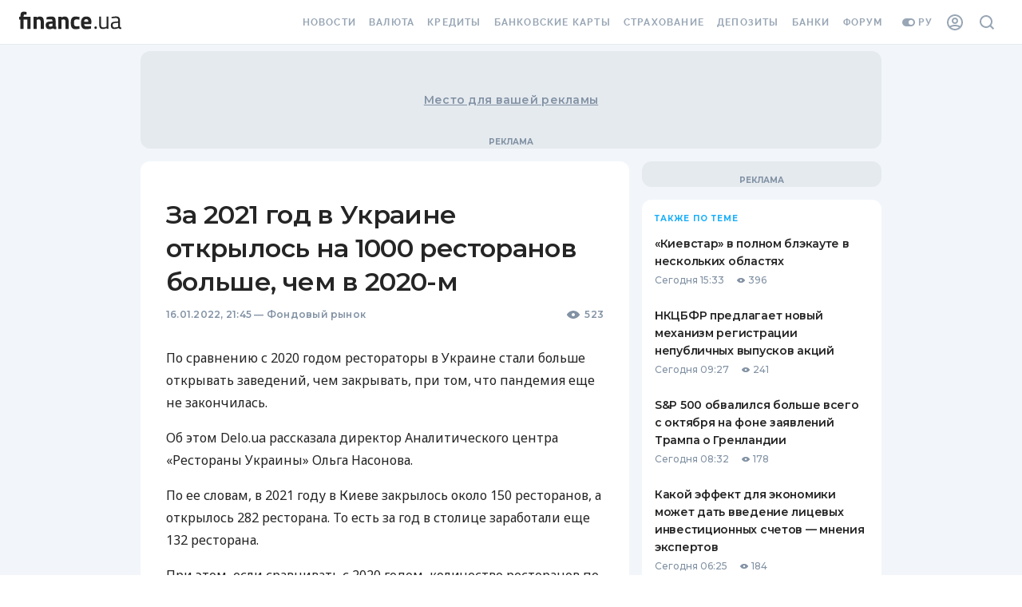

--- FILE ---
content_type: text/html; charset=utf-8
request_url: https://news.finance.ua/
body_size: -806
content:
<!DOCTYPE html><html><head><link rel="preconnect" href="https://fonts.googleapis.com"/><link rel="preconnect" href="https://fonts.gstatic.com"/><meta name="application-name" content="Finance.ua News"/><meta name="apple-mobile-web-app-capable" content="yes"/><meta name="apple-mobile-web-app-status-bar-style" content="default"/><meta name="apple-mobile-web-app-title" content="News"/><meta name="mobile-web-app-capable" content="yes"/><meta name="theme-color" content="#FFFFFF"/><link rel="apple-touch-icon" href="/assets/pwa/blue-192.png"/><link rel="manifest" href="/manifest.json"/><meta name="theme-color" content="#ffffff"/><script>(function(w,d,s,l,i){w[l]=w[l]||[];w[l].push({'gtm.start':
    new Date().getTime(),event:'gtm.js'});var f=d.getElementsByTagName(s)[0],
    j=d.createElement(s),dl=l!='dataLayer'?'&l='+l:'';j.async=true;j.src=
    'https://tg.finance.ua/ggmm.js';f.parentNode.insertBefore(j,f);
    })(window,document,'script','dataLayer','GTM-524DCZW');
    </script><script>history.scrollRestoration = "manual"</script><link rel="preconnect" href="https://fonts.gstatic.com" crossorigin /><meta charSet="utf-8"/><meta name="viewport" content="width=device-width,initial-scale=1"/><title>Новини фінансів України та світу - Finance.ua</title><meta name="robots" content="index,follow"/><meta name="googlebot" content="index,follow"/><meta name="description" content="Всі останні новини фінансів України та світу на Finance.ua"/><link rel="alternate" hrefLang="uk" href="https://news.finance.ua/"/><link rel="alternate" hrefLang="ru" href="https://news.finance.ua/ru"/><meta property="og:title" content="Новини фінансів України та світу - Finance.ua"/><meta property="og:description" content="Всі останні новини фінансів України та світу на Finance.ua"/><meta property="og:url" content="https://news.finance.ua/"/><meta property="og:type" content="website"/><meta property="og:image" content="false/assets/images/news-og.png"/><link rel="canonical" href="https://news.finance.ua/"/><link rel="alternate" type="application/rss+xml" href="https://news.finance.ua/ua/rss"/><link rel="apple-touch-icon" sizes="180x180" href="https://themes.finance.ua/asset/assets/favicon201703/apple-touch-icon.fab9dc42.png"/><link rel="icon" type="image/png" sizes="32x32" href="https://themes.finance.ua/asset/assets/favicon201703/favicon-32x32.16a53e7d.png"/><link rel="icon" type="image/png" sizes="16x16" href="https://themes.finance.ua/asset/assets/favicon201703/favicon-16x16.e1c799b7.png"/><link rel="shortcut icon" href="https://themes.finance.ua/asset/assets/favicon201703/favicon.37ddce1c.ico"/><link rel="manifest" href="//themes.finance.ua/favicon201703/manifest.json"/><link rel="mask-icon" href="https://themes.finance.ua/asset/assets/favicon201703/safari-pinned-tab.97ec7a81.svg" color="#00bff1"/><meta name="theme-color" content="#ffffff"/><meta name="application-name" content="Finance.ua"/><meta name="apple-mobile-web-app-title" content="Finance.ua"/><meta name="msapplication-config" content="//themes.finance.ua/favicon201703/browserconfig.xml"/><link rel="stylesheet" href="https://themes.finance.ua/asset/style/201901-header.9174865c.css"/><link rel="stylesheet" href="https://themes.finance.ua/asset/style/201901-footer.79f83c3c.css"/><script type="application/ld+json">{
    "@context": "https://schema.org",
    "@type": "BreadcrumbList",
    "itemListElement": [
      {
        "@type": "ListItem",
        "position": 1,
        "item": {
          "@id": "https://finance.ua/",
          "name": "Finance.ua"
        }
      },{
        "@type": "ListItem",
        "position": 2,
        "item": {
          "@id": "",
          "name": "Всі новини"
        }
      }
     ]
  }</script><meta name="next-head-count" content="28"/><link rel="preload" href="/_next/static/css/7b8c9d0b782a3b10.css" as="style"/><link rel="stylesheet" href="/_next/static/css/7b8c9d0b782a3b10.css" data-n-p=""/><noscript data-n-css=""></noscript><script defer="" nomodule="" src="/_next/static/chunks/polyfills-5cd94c89d3acac5f.js"></script><script src="/_next/static/chunks/webpack-67bee39921f99c93.js" defer=""></script><script src="/_next/static/chunks/framework-70486f3fc0d13bc8.js" defer=""></script><script src="/_next/static/chunks/main-1d5615bbd15329dc.js" defer=""></script><script src="/_next/static/chunks/pages/_app-4dcb3fa360e4a7c0.js" defer=""></script><script src="/_next/static/chunks/708-4d972e2d40b2d9a7.js" defer=""></script><script src="/_next/static/chunks/979-4cc7f35240f4ad66.js" defer=""></script><script src="/_next/static/chunks/677-4866375147aeae81.js" defer=""></script><script src="/_next/static/chunks/42-ea21be31448bbf72.js" defer=""></script><script src="/_next/static/chunks/pages/index-0b007edb1491d778.js" defer=""></script><script src="/_next/static/26eG7dYnv98XwxAwgJcI5/_buildManifest.js" defer=""></script><script src="/_next/static/26eG7dYnv98XwxAwgJcI5/_ssgManifest.js" defer=""></script><script src="/_next/static/26eG7dYnv98XwxAwgJcI5/_middlewareManifest.js" defer=""></script><style id="__jsx-2777623035">#nprogress{pointer-events:none;}#nprogress .bar{background:#29D;position:fixed;z-index:9999;top:0;left:0;width:100%;height:3px;}#nprogress .peg{display:block;position:absolute;right:0px;width:100px;height:100%;box-shadow:0 0 10px #29D,0 0 5px #29D;opacity:1;-webkit-transform:rotate(3deg) translate(0px,-4px);-ms-transform:rotate(3deg) translate(0px,-4px);-webkit-transform:rotate(3deg) translate(0px,-4px);-ms-transform:rotate(3deg) translate(0px,-4px);transform:rotate(3deg) translate(0px,-4px);}#nprogress .spinner{display:block;position:fixed;z-index:1031;top:15px;right:15px;}#nprogress .spinner-icon{width:18px;height:18px;box-sizing:border-box;border:solid 2px transparent;border-top-color:#29D;border-left-color:#29D;border-radius:50%;-webkit-animation:nprogresss-spinner 400ms linear infinite;-webkit-animation:nprogress-spinner 400ms linear infinite;animation:nprogress-spinner 400ms linear infinite;}.nprogress-custom-parent{overflow:hidden;position:relative;}.nprogress-custom-parent #nprogress .spinner,.nprogress-custom-parent #nprogress .bar{position:absolute;}@-webkit-keyframes nprogress-spinner{0%{-webkit-transform:rotate(0deg);}100%{-webkit-transform:rotate(360deg);}}@-webkit-keyframes nprogress-spinner{0%{-webkit-transform:rotate(0deg);-ms-transform:rotate(0deg);transform:rotate(0deg);}100%{-webkit-transform:rotate(360deg);-ms-transform:rotate(360deg);transform:rotate(360deg);}}@keyframes nprogress-spinner{0%{-webkit-transform:rotate(0deg);-ms-transform:rotate(0deg);transform:rotate(0deg);}100%{-webkit-transform:rotate(360deg);-ms-transform:rotate(360deg);transform:rotate(360deg);}}</style><style id="jss-server-side"></style><style data-styled="" data-styled-version="5.3.3">html{-webkit-font-smoothing:antialiased;-moz-osx-font-smoothing:grayscale;box-sizing:border-box;-webkit-text-size-adjust:100%;}/*!sc*/
*,*::before,*::after{box-sizing:inherit;}/*!sc*/
strong,b{font-weight:700;}/*!sc*/
body{margin:0;color:#252525;font-family:Montserrat,Noto Sans,sans-serif;font-weight:400;font-size:1rem;line-height:1.5;background-color:#ffffff;}/*!sc*/
@media print{body{background-color:#fff;}}/*!sc*/
body::backdrop{background-color:#ffffff;}/*!sc*/
data-styled.g1[id="sc-global-iEDSUG1"]{content:"sc-global-iEDSUG1,"}/*!sc*/
.gVTjMv{display:-webkit-inline-box;display:-webkit-inline-flex;display:-ms-inline-flexbox;display:inline-flex;-webkit-align-items:center;-webkit-box-align:center;-ms-flex-align:center;align-items:center;-webkit-box-pack:center;-webkit-justify-content:center;-ms-flex-pack:center;justify-content:center;position:relative;box-sizing:border-box;-webkit-tap-highlight-color:transparent;background-color:transparent;outline:0;border:0;margin:0;border-radius:0;padding:0;cursor:pointer;-webkit-user-select:none;-moz-user-select:none;-ms-user-select:none;user-select:none;vertical-align:middle;-moz-appearance:none;-webkit-appearance:none;-webkit-text-decoration:none;text-decoration:none;color:inherit;}/*!sc*/
.gVTjMv::-moz-focus-inner{border-style:none;}/*!sc*/
.gVTjMv.Mui-disabled{pointer-events:none;cursor:default;}/*!sc*/
@media print{.gVTjMv{color-adjust:exact;}}/*!sc*/
data-styled.g13[id="sc-kDTinF"]{content:"gVTjMv,"}/*!sc*/
.hlALGv{margin:0;font-size:14px;line-height:22px;font-weight:600;font-family:Montserrat;font-feature-settings:'pnum' on,'lnum' on;-webkit-letter-spacing:0.02em;-moz-letter-spacing:0.02em;-ms-letter-spacing:0.02em;letter-spacing:0.02em;text-transform:none;}/*!sc*/
@media (min-width:768px){.hlALGv{font-size:14px;line-height:22px;font-weight:600;-webkit-letter-spacing:0.02em;-moz-letter-spacing:0.02em;-ms-letter-spacing:0.02em;letter-spacing:0.02em;}}/*!sc*/
.kmgreQ{margin:0;font-size:10px;line-height:14px;font-weight:500;font-family:Montserrat;font-feature-settings:'pnum' on,'lnum' on;color:#252525;}/*!sc*/
@media (min-width:768px){.kmgreQ{font-size:10px;line-height:14px;font-weight:500;}}/*!sc*/
.cFlHOE{margin:0;font-size:10px;line-height:14px;font-weight:500;font-family:Montserrat;font-feature-settings:'pnum' on,'lnum' on;color:#8292A4;width:-webkit-max-content;width:-moz-max-content;width:max-content;}/*!sc*/
@media (min-width:768px){.cFlHOE{font-size:10px;line-height:14px;font-weight:500;}}/*!sc*/
.WbmlX{margin:0;font-size:12px;line-height:16px;font-weight:600;font-family:Montserrat;-webkit-letter-spacing:0.02em;-moz-letter-spacing:0.02em;-ms-letter-spacing:0.02em;letter-spacing:0.02em;font-feature-settings:'pnum' on,'lnum' on;margin:0px;color:#252525;}/*!sc*/
@media (min-width:768px){.WbmlX{font-size:12px;line-height:16px;font-weight:600;-webkit-letter-spacing:0.02em;-moz-letter-spacing:0.02em;-ms-letter-spacing:0.02em;letter-spacing:0.02em;}}/*!sc*/
.kpqwgA{margin:0;font-size:10px;line-height:14px;font-weight:500;font-family:Montserrat;font-feature-settings:'pnum' on,'lnum' on;}/*!sc*/
@media (min-width:768px){.kpqwgA{font-size:10px;line-height:14px;font-weight:500;}}/*!sc*/
.kDmaaY{margin:0;font-size:12px;line-height:18px;font-weight:600;font-family:Montserrat;-webkit-letter-spacing:-0.02em;-moz-letter-spacing:-0.02em;-ms-letter-spacing:-0.02em;letter-spacing:-0.02em;}/*!sc*/
@media (min-width:768px){.kDmaaY{font-size:12px;line-height:18px;font-weight:600;font-family:Montserrat;-webkit-letter-spacing:-0.03em;-moz-letter-spacing:-0.03em;-ms-letter-spacing:-0.03em;letter-spacing:-0.03em;}}/*!sc*/
.gevACj{margin:0;font-size:10px;line-height:14px;font-weight:500;font-family:Montserrat;font-feature-settings:'pnum' on,'lnum' on;color:#8292A4;}/*!sc*/
@media (min-width:768px){.gevACj{font-size:10px;line-height:14px;font-weight:500;}}/*!sc*/
.bVibOq{margin:0;font-size:24px;line-height:30px;font-weight:600;font-family:Montserrat;-webkit-letter-spacing:-0.02em;-moz-letter-spacing:-0.02em;-ms-letter-spacing:-0.02em;letter-spacing:-0.02em;margin-left:0px;margin-right:0px;margin-bottom:16px;color:#252525;}/*!sc*/
@media (min-width:768px){.bVibOq{font-size:32px;line-height:42px;font-weight:600;font-family:Montserrat;-webkit-letter-spacing:-0.02em;-moz-letter-spacing:-0.02em;-ms-letter-spacing:-0.02em;letter-spacing:-0.02em;}}/*!sc*/
.jofNDU{margin:0;font-size:12px;line-height:16px;font-weight:600;font-family:Montserrat;-webkit-letter-spacing:-0.03em;-moz-letter-spacing:-0.03em;-ms-letter-spacing:-0.03em;letter-spacing:-0.03em;color:#252525;font-weight:500!important;}/*!sc*/
@media (min-width:768px){.jofNDU{font-size:16px;line-height:24px;font-weight:600;font-family:Montserrat;-webkit-letter-spacing:-0.02em;-moz-letter-spacing:-0.02em;-ms-letter-spacing:-0.02em;letter-spacing:-0.02em;}}/*!sc*/
.iqwLCb{margin:0;font-size:12px;line-height:16px;font-weight:600;font-family:Montserrat;-webkit-letter-spacing:-0.03em;-moz-letter-spacing:-0.03em;-ms-letter-spacing:-0.03em;letter-spacing:-0.03em;color:#252525;font-weight:600!important;}/*!sc*/
@media (min-width:768px){.iqwLCb{font-size:16px;line-height:24px;font-weight:600;font-family:Montserrat;-webkit-letter-spacing:-0.02em;-moz-letter-spacing:-0.02em;-ms-letter-spacing:-0.02em;letter-spacing:-0.02em;}}/*!sc*/
.hXNbxa{margin:0;font-size:12px;line-height:20px;font-weight:700;font-family:Montserrat;-webkit-letter-spacing:0.1em;-moz-letter-spacing:0.1em;-ms-letter-spacing:0.1em;letter-spacing:0.1em;text-transform:uppercase;}/*!sc*/
@media (min-width:768px){.hXNbxa{font-size:14px;line-height:24px;font-weight:700;-webkit-letter-spacing:0.05em;-moz-letter-spacing:0.05em;-ms-letter-spacing:0.05em;letter-spacing:0.05em;}}/*!sc*/
.goVtnu{margin:0;font-size:12px;line-height:16px;font-weight:600;font-family:Montserrat;-webkit-letter-spacing:0.02em;-moz-letter-spacing:0.02em;-ms-letter-spacing:0.02em;letter-spacing:0.02em;font-feature-settings:'pnum' on,'lnum' on;color:#33BCFB;}/*!sc*/
@media (min-width:768px){.goVtnu{font-size:12px;line-height:16px;font-weight:600;-webkit-letter-spacing:0.02em;-moz-letter-spacing:0.02em;-ms-letter-spacing:0.02em;letter-spacing:0.02em;}}/*!sc*/
.YCVbQ{margin:0;font-size:12px;line-height:18px;font-weight:600;font-family:Montserrat;-webkit-letter-spacing:-0.02em;-moz-letter-spacing:-0.02em;-ms-letter-spacing:-0.02em;letter-spacing:-0.02em;color:#8292A4;text-align:center;}/*!sc*/
@media (min-width:768px){.YCVbQ{font-size:12px;line-height:18px;font-weight:600;font-family:Montserrat;-webkit-letter-spacing:-0.03em;-moz-letter-spacing:-0.03em;-ms-letter-spacing:-0.03em;letter-spacing:-0.03em;}}/*!sc*/
.gkOwKZ{margin:0;font-size:16px;line-height:24px;font-weight:600;font-family:Montserrat;-webkit-letter-spacing:-0.02em;-moz-letter-spacing:-0.02em;-ms-letter-spacing:-0.02em;letter-spacing:-0.02em;text-align:center;}/*!sc*/
@media (min-width:768px){.gkOwKZ{font-size:20px;line-height:26px;font-weight:600;font-family:Montserrat;-webkit-letter-spacing:-0.02em;-moz-letter-spacing:-0.02em;-ms-letter-spacing:-0.02em;letter-spacing:-0.02em;}}/*!sc*/
.euvFIA{margin:0;font-family:Montserrat,Noto Sans,sans-serif;font-weight:400;font-size:1rem;line-height:1.5;color:#8292A4;}/*!sc*/
.aEugk{margin:0;font-size:14px;line-height:18px;font-weight:600;font-family:Montserrat;-webkit-letter-spacing:-0.02em;-moz-letter-spacing:-0.02em;-ms-letter-spacing:-0.02em;letter-spacing:-0.02em;color:#252525;}/*!sc*/
@media (min-width:768px){.aEugk{font-size:14px;line-height:22px;font-weight:600;font-family:Montserrat;-webkit-letter-spacing:-0.02em;-moz-letter-spacing:-0.02em;-ms-letter-spacing:-0.02em;letter-spacing:-0.02em;}}/*!sc*/
.hFoSVy{margin:0;font-size:12px;line-height:18px;font-weight:500;font-family:Montserrat;font-feature-settings:'pnum' on,'lnum' on;margin-right:16px;color:#8292A4;}/*!sc*/
@media (min-width:768px){.hFoSVy{font-size:12px;line-height:18px;font-weight:500;}}/*!sc*/
.iSxuiX{margin:0;font-size:12px;line-height:18px;font-weight:500;font-family:Montserrat;font-feature-settings:'pnum' on,'lnum' on;color:#8292A4;margin-left:4px;margin-right:16px;}/*!sc*/
@media (min-width:768px){.iSxuiX{font-size:12px;line-height:18px;font-weight:500;}}/*!sc*/
data-styled.g22[id="sc-bkkeKt"]{content:"hlALGv,kmgreQ,cFlHOE,WbmlX,kpqwgA,kDmaaY,gevACj,bVibOq,jofNDU,iqwLCb,hXNbxa,goVtnu,YCVbQ,gkOwKZ,euvFIA,aEugk,hFoSVy,iSxuiX,"}/*!sc*/
.fOOwSI{position:relative;display:-webkit-box;display:-webkit-flex;display:-ms-flexbox;display:flex;-webkit-align-items:center;-webkit-box-align:center;-ms-flex-align:center;align-items:center;-webkit-box-pack:center;-webkit-justify-content:center;-ms-flex-pack:center;justify-content:center;-webkit-flex-shrink:0;-ms-flex-negative:0;flex-shrink:0;width:40px;height:40px;font-family:Montserrat,Noto Sans,sans-serif;font-size:1.25rem;line-height:1;border-radius:50%;overflow:hidden;-webkit-user-select:none;-moz-user-select:none;-ms-user-select:none;user-select:none;width:80px;height:80px;font-size:32px;}/*!sc*/
data-styled.g39[id="sc-jJoQJp"]{content:"fOOwSI,"}/*!sc*/
.gYIoTo{width:100%;height:100%;text-align:center;object-fit:cover;color:transparent;text-indent:10000px;}/*!sc*/
data-styled.g40[id="sc-hiCibw"]{content:"gYIoTo,"}/*!sc*/
.ktSuQv{position:relative;display:-webkit-inline-box;display:-webkit-inline-flex;display:-ms-inline-flexbox;display:inline-flex;vertical-align:middle;-webkit-flex-shrink:0;-ms-flex-negative:0;flex-shrink:0;}/*!sc*/
data-styled.g45[id="sc-caiLqq"]{content:"ktSuQv,"}/*!sc*/
.fkLCZV{display:-webkit-box;display:-webkit-flex;display:-ms-flexbox;display:flex;-webkit-flex-direction:row;-ms-flex-direction:row;flex-direction:row;-webkit-flex-wrap:wrap;-ms-flex-wrap:wrap;flex-wrap:wrap;-webkit-box-pack:center;-webkit-justify-content:center;-ms-flex-pack:center;justify-content:center;-webkit-align-content:center;-ms-flex-line-pack:center;align-content:center;-webkit-align-items:center;-webkit-box-align:center;-ms-flex-align:center;align-items:center;position:absolute;box-sizing:border-box;font-family:Montserrat,Noto Sans,sans-serif;font-weight:500;font-size:0.75rem;min-width:20px;line-height:1;padding:0 6px;height:20px;border-radius:10px;z-index:1;-webkit-transition:-webkit-transform 225ms cubic-bezier(0.4,0,0.2,1) 0ms;-webkit-transition:transform 225ms cubic-bezier(0.4,0,0.2,1) 0ms;transition:transform 225ms cubic-bezier(0.4,0,0.2,1) 0ms;top:14%;right:14%;-webkit-transform:scale(1) translate(50%,-50%);-ms-transform:scale(1) translate(50%,-50%);transform:scale(1) translate(50%,-50%);-webkit-transform-origin:100% 0%;-ms-transform-origin:100% 0%;transform-origin:100% 0%;}/*!sc*/
.fkLCZV.MuiBadge-invisible{-webkit-transform:scale(0) translate(50%,-50%);-ms-transform:scale(0) translate(50%,-50%);transform:scale(0) translate(50%,-50%);}/*!sc*/
data-styled.g46[id="sc-iUKqMP"]{content:"fkLCZV,"}/*!sc*/
.JpiDh{width:-webkit-max-content;width:-moz-max-content;width:max-content;font-size:16px;line-height:28px;font-weight:500;font-family:Noto Sans;}/*!sc*/
@media (min-width:768px){.JpiDh{font-size:16px;line-height:28px;font-weight:500;}}/*!sc*/
data-styled.g50[id="sc-jObWnj"]{content:"JpiDh,"}/*!sc*/
.bBIrtE{display:-webkit-box;display:-webkit-flex;display:-ms-flexbox;display:flex;-webkit-flex-wrap:wrap;-ms-flex-wrap:wrap;flex-wrap:wrap;-webkit-align-items:center;-webkit-box-align:center;-ms-flex-align:center;align-items:center;padding:0;margin:0;list-style:none;}/*!sc*/
data-styled.g54[id="sc-AjmGg"]{content:"bBIrtE,"}/*!sc*/
.hpxxUo{display:-webkit-box;display:-webkit-flex;display:-ms-flexbox;display:flex;-webkit-user-select:none;-moz-user-select:none;-ms-user-select:none;user-select:none;margin-left:8px;margin-right:8px;}/*!sc*/
data-styled.g55[id="sc-khQegj"]{content:"hpxxUo,"}/*!sc*/
.bVeDBi{font-size:10px;line-height:16px;font-weight:700;font-family:Montserrat;-webkit-letter-spacing:0.1em;-moz-letter-spacing:0.1em;-ms-letter-spacing:0.1em;letter-spacing:0.1em;text-transform:uppercase;font-feature-settings:'pnum' on,'lnum' on;min-width:64px;padding:5px 15px;border-radius:4px;-webkit-transition:background-color 250ms cubic-bezier(0.4,0,0.2,1) 0ms,box-shadow 250ms cubic-bezier(0.4,0,0.2,1) 0ms,border-color 250ms cubic-bezier(0.4,0,0.2,1) 0ms,color 250ms cubic-bezier(0.4,0,0.2,1) 0ms;transition:background-color 250ms cubic-bezier(0.4,0,0.2,1) 0ms,box-shadow 250ms cubic-bezier(0.4,0,0.2,1) 0ms,border-color 250ms cubic-bezier(0.4,0,0.2,1) 0ms,color 250ms cubic-bezier(0.4,0,0.2,1) 0ms;border:1px solid rgba(2,136,209,0.5);color:#0288d1;padding:10px 16px;}/*!sc*/
@media (min-width:768px){.bVeDBi{font-size:12px;line-height:20px;font-weight:700;-webkit-letter-spacing:0.1em;-moz-letter-spacing:0.1em;-ms-letter-spacing:0.1em;letter-spacing:0.1em;}}/*!sc*/
.bVeDBi:hover{-webkit-text-decoration:none;text-decoration:none;background-color:rgba(2,136,209,0.04);border:1px solid #0288d1;}/*!sc*/
@media (hover:none){.bVeDBi:hover{background-color:transparent;}}/*!sc*/
.bVeDBi.Mui-disabled{color:rgba(0,0,0,0.26);border:1px solid rgba(0,0,0,0.12);}/*!sc*/
.lajUkX{font-size:10px;line-height:16px;font-weight:700;font-family:Montserrat;-webkit-letter-spacing:0.1em;-moz-letter-spacing:0.1em;-ms-letter-spacing:0.1em;letter-spacing:0.1em;text-transform:uppercase;font-feature-settings:'pnum' on,'lnum' on;min-width:64px;padding:6px 8px;border-radius:4px;-webkit-transition:background-color 250ms cubic-bezier(0.4,0,0.2,1) 0ms,box-shadow 250ms cubic-bezier(0.4,0,0.2,1) 0ms,border-color 250ms cubic-bezier(0.4,0,0.2,1) 0ms,color 250ms cubic-bezier(0.4,0,0.2,1) 0ms;transition:background-color 250ms cubic-bezier(0.4,0,0.2,1) 0ms,box-shadow 250ms cubic-bezier(0.4,0,0.2,1) 0ms,border-color 250ms cubic-bezier(0.4,0,0.2,1) 0ms,color 250ms cubic-bezier(0.4,0,0.2,1) 0ms;color:#0288d1;padding:5px 16px;}/*!sc*/
@media (min-width:768px){.lajUkX{font-size:12px;line-height:20px;font-weight:700;-webkit-letter-spacing:0.1em;-moz-letter-spacing:0.1em;-ms-letter-spacing:0.1em;letter-spacing:0.1em;}}/*!sc*/
.lajUkX:hover{-webkit-text-decoration:none;text-decoration:none;background-color:rgba(2,136,209,0.04);}/*!sc*/
@media (hover:none){.lajUkX:hover{background-color:transparent;}}/*!sc*/
.lajUkX.Mui-disabled{color:rgba(0,0,0,0.26);}/*!sc*/
.frqCSb{font-size:10px;line-height:16px;font-weight:700;font-family:Montserrat;-webkit-letter-spacing:0.1em;-moz-letter-spacing:0.1em;-ms-letter-spacing:0.1em;letter-spacing:0.1em;text-transform:uppercase;font-feature-settings:'pnum' on,'lnum' on;min-width:64px;padding:6px 16px;border-radius:4px;-webkit-transition:background-color 250ms cubic-bezier(0.4,0,0.2,1) 0ms,box-shadow 250ms cubic-bezier(0.4,0,0.2,1) 0ms,border-color 250ms cubic-bezier(0.4,0,0.2,1) 0ms,color 250ms cubic-bezier(0.4,0,0.2,1) 0ms;transition:background-color 250ms cubic-bezier(0.4,0,0.2,1) 0ms,box-shadow 250ms cubic-bezier(0.4,0,0.2,1) 0ms,border-color 250ms cubic-bezier(0.4,0,0.2,1) 0ms,color 250ms cubic-bezier(0.4,0,0.2,1) 0ms;color:#ffffff;background-color:#00CA83;box-shadow:0px 3px 1px -2px rgba(0,0,0,0.2),0px 2px 2px 0px rgba(0,0,0,0.14),0px 1px 5px 0px rgba(0,0,0,0.12);padding:12px 16px;}/*!sc*/
@media (min-width:768px){.frqCSb{font-size:12px;line-height:20px;font-weight:700;-webkit-letter-spacing:0.1em;-moz-letter-spacing:0.1em;-ms-letter-spacing:0.1em;letter-spacing:0.1em;}}/*!sc*/
.frqCSb:hover{-webkit-text-decoration:none;text-decoration:none;background-color:rgb(0,141,91);box-shadow:0px 2px 4px -1px rgba(0,0,0,0.2),0px 4px 5px 0px rgba(0,0,0,0.14),0px 1px 10px 0px rgba(0,0,0,0.12);}/*!sc*/
@media (hover:none){.frqCSb:hover{background-color:#00CA83;}}/*!sc*/
.frqCSb:active{box-shadow:0px 5px 5px -3px rgba(0,0,0,0.2),0px 8px 10px 1px rgba(0,0,0,0.14),0px 3px 14px 2px rgba(0,0,0,0.12);}/*!sc*/
.frqCSb.Mui-focusVisible{box-shadow:0px 3px 5px -1px rgba(0,0,0,0.2),0px 6px 10px 0px rgba(0,0,0,0.14),0px 1px 18px 0px rgba(0,0,0,0.12);}/*!sc*/
.frqCSb.Mui-disabled{color:rgba(0,0,0,0.26);box-shadow:none;background-color:rgba(0,0,0,0.12);}/*!sc*/
data-styled.g56[id="sc-hUpaCq"]{content:"bVeDBi,lajUkX,frqCSb,"}/*!sc*/
.bHfJwY{display:inherit;margin-right:-4px;margin-left:8px;}/*!sc*/
data-styled.g58[id="sc-gSQFLo"]{content:"bHfJwY,"}/*!sc*/
.GzgzO{margin:0;-webkit-flex-shrink:0;-ms-flex-negative:0;flex-shrink:0;border-width:0;border-style:solid;border-color:#E5EAEF;border-bottom-width:thin;}/*!sc*/
.kgMepT{margin:0;-webkit-flex-shrink:0;-ms-flex-negative:0;flex-shrink:0;border-width:0;border-style:solid;border-color:#E5EAEF;border-bottom-width:thin;margin-bottom:24px;margin-top:16px;}/*!sc*/
data-styled.g87[id="sc-fbyfCU"]{content:"GzgzO,kgMepT,"}/*!sc*/
.dibVGW{font-family:Montserrat,Noto Sans,sans-serif;font-weight:400;font-size:1rem;line-height:1.4375em;color:#252525;box-sizing:border-box;position:relative;cursor:text;display:-webkit-inline-box;display:-webkit-inline-flex;display:-ms-inline-flexbox;display:inline-flex;-webkit-align-items:center;-webkit-box-align:center;-ms-flex-align:center;align-items:center;height:48px;}/*!sc*/
.dibVGW.Mui-disabled{color:#D2D9E0;cursor:default;}/*!sc*/
data-styled.g93[id="sc-dFtzxp"]{content:"dibVGW,"}/*!sc*/
.gdvtbb{font:inherit;-webkit-letter-spacing:inherit;-moz-letter-spacing:inherit;-ms-letter-spacing:inherit;letter-spacing:inherit;color:currentColor;padding:4px 0 5px;border:0;box-sizing:content-box;background:none;height:1.4375em;margin:0;-webkit-tap-highlight-color:transparent;display:block;min-width:0;width:100%;-webkit-animation-name:mui-auto-fill-cancel;animation-name:mui-auto-fill-cancel;-webkit-animation-duration:10ms;animation-duration:10ms;padding-top:1px;}/*!sc*/
.gdvtbb::-webkit-input-placeholder{color:currentColor;opacity:0.42;-webkit-transition:opacity 200ms cubic-bezier(0.4,0,0.2,1) 0ms;transition:opacity 200ms cubic-bezier(0.4,0,0.2,1) 0ms;}/*!sc*/
.gdvtbb::-moz-placeholder{color:currentColor;opacity:0.42;-webkit-transition:opacity 200ms cubic-bezier(0.4,0,0.2,1) 0ms;transition:opacity 200ms cubic-bezier(0.4,0,0.2,1) 0ms;}/*!sc*/
.gdvtbb:-ms-input-placeholder{color:currentColor;opacity:0.42;-webkit-transition:opacity 200ms cubic-bezier(0.4,0,0.2,1) 0ms;transition:opacity 200ms cubic-bezier(0.4,0,0.2,1) 0ms;}/*!sc*/
.gdvtbb::-ms-input-placeholder{color:currentColor;opacity:0.42;-webkit-transition:opacity 200ms cubic-bezier(0.4,0,0.2,1) 0ms;transition:opacity 200ms cubic-bezier(0.4,0,0.2,1) 0ms;}/*!sc*/
.gdvtbb:focus{outline:0;}/*!sc*/
.gdvtbb:invalid{box-shadow:none;}/*!sc*/
.gdvtbb::-webkit-search-decoration{-webkit-appearance:none;}/*!sc*/
label[data-shrink=false] + .MuiInputBase-formControl .sc-brSvTw::-webkit-input-placeholder{opacity:0 !important;}/*!sc*/
label[data-shrink=false] + .MuiInputBase-formControl .sc-brSvTw::-moz-placeholder{opacity:0 !important;}/*!sc*/
label[data-shrink=false] + .MuiInputBase-formControl .sc-brSvTw:-ms-input-placeholder{opacity:0 !important;}/*!sc*/
label[data-shrink=false] + .MuiInputBase-formControl .sc-brSvTw::-ms-input-placeholder{opacity:0 !important;}/*!sc*/
label[data-shrink=false] + .MuiInputBase-formControl .sc-brSvTw:focus::-webkit-input-placeholder{opacity:0.42;}/*!sc*/
label[data-shrink=false] + .MuiInputBase-formControl .sc-brSvTw:focus::-moz-placeholder{opacity:0.42;}/*!sc*/
label[data-shrink=false] + .MuiInputBase-formControl .sc-brSvTw:focus:-ms-input-placeholder{opacity:0.42;}/*!sc*/
label[data-shrink=false] + .MuiInputBase-formControl .sc-brSvTw:focus::-ms-input-placeholder{opacity:0.42;}/*!sc*/
.gdvtbb.Mui-disabled{opacity:1;-webkit-text-fill-color:#D2D9E0;}/*!sc*/
.gdvtbb:-webkit-autofill{-webkit-animation-duration:5000s;animation-duration:5000s;-webkit-animation-name:mui-auto-fill;animation-name:mui-auto-fill;}/*!sc*/
data-styled.g94[id="sc-brSvTw"]{content:"gdvtbb,"}/*!sc*/
.jqpUqF{display:-webkit-inline-box;display:-webkit-inline-flex;display:-ms-inline-flexbox;display:inline-flex;-webkit-flex-direction:column;-ms-flex-direction:column;flex-direction:column;position:relative;min-width:0;padding:0;margin:0;border:0;vertical-align:top;}/*!sc*/
data-styled.g97[id="sc-fHeRUh"]{content:"jqpUqF,"}/*!sc*/
.iUoZVl{color:#8292A4;font-family:Montserrat,Noto Sans,sans-serif;font-weight:400;font-size:1rem;line-height:1.4375em;padding:0;position:relative;}/*!sc*/
.iUoZVl.Mui-focused{color:#33BCFB;}/*!sc*/
.iUoZVl.Mui-disabled{color:#D2D9E0;}/*!sc*/
.iUoZVl.Mui-error{color:#d32f2f;}/*!sc*/
data-styled.g101[id="sc-ilfuhL"]{content:"iUoZVl,"}/*!sc*/
.gZvVpR{display:-webkit-box;display:-webkit-flex;display:-ms-flexbox;display:flex;height:0.01em;max-height:2em;-webkit-align-items:center;-webkit-box-align:center;-ms-flex-align:center;align-items:center;white-space:nowrap;color:rgba(0,0,0,0.54);margin-left:8px;}/*!sc*/
data-styled.g115[id="sc-fmBCVi"]{content:"gZvVpR,"}/*!sc*/
.cXjlzH{display:block;-webkit-transform-origin:top left;-ms-transform-origin:top left;transform-origin:top left;white-space:nowrap;overflow:hidden;text-overflow:ellipsis;max-width:calc(100% - 24px);position:absolute;left:0;top:0;-webkit-transform:translate(14px,9px) scale(1);-ms-transform:translate(14px,9px) scale(1);transform:translate(14px,9px) scale(1);-webkit-transition:color 200ms cubic-bezier(0.0,0,0.2,1) 0ms,-webkit-transform 200ms cubic-bezier(0.0,0,0.2,1) 0ms,max-width 200ms cubic-bezier(0.0,0,0.2,1) 0ms;-webkit-transition:color 200ms cubic-bezier(0.0,0,0.2,1) 0ms,transform 200ms cubic-bezier(0.0,0,0.2,1) 0ms,max-width 200ms cubic-bezier(0.0,0,0.2,1) 0ms;transition:color 200ms cubic-bezier(0.0,0,0.2,1) 0ms,transform 200ms cubic-bezier(0.0,0,0.2,1) 0ms,max-width 200ms cubic-bezier(0.0,0,0.2,1) 0ms;z-index:1;pointer-events:none;}/*!sc*/
data-styled.g116[id="sc-lkgTHX"]{content:"cXjlzH,"}/*!sc*/
.iOybui{list-style:none;margin:0;padding:0;position:relative;padding-top:8px;padding-bottom:8px;}/*!sc*/
data-styled.g122[id="sc-gUQvok"]{content:"iOybui,"}/*!sc*/
.eDFurz{display:-webkit-box;display:-webkit-flex;display:-ms-flexbox;display:flex;-webkit-box-pack:start;-webkit-justify-content:flex-start;-ms-flex-pack:start;justify-content:flex-start;-webkit-align-items:center;-webkit-box-align:center;-ms-flex-align:center;align-items:center;position:relative;-webkit-text-decoration:none;text-decoration:none;width:100%;box-sizing:border-box;text-align:left;padding-top:8px;padding-bottom:8px;padding-left:16px;padding-right:16px;}/*!sc*/
.eDFurz.Mui-focusVisible{background-color:rgba(0,0,0,0.12);}/*!sc*/
.eDFurz.Mui-selected{background-color:rgba(51,188,251,0.08);}/*!sc*/
.eDFurz.Mui-selected.Mui-focusVisible{background-color:rgba(51,188,251,0.2);}/*!sc*/
.eDFurz.Mui-disabled{opacity:0.38;}/*!sc*/
data-styled.g125[id="sc-gyElHZ"]{content:"eDFurz,"}/*!sc*/
.hTmmPL{text-align:left;position:absolute;bottom:0;right:0;top:-5px;left:0;margin:0;padding:0 8px;pointer-events:none;border-radius:inherit;border-style:solid;border-width:1px;overflow:hidden;min-width:0%;}/*!sc*/
data-styled.g142[id="sc-cvZCdy"]{content:"hTmmPL,"}/*!sc*/
.cHydIc{float:unset;display:block;width:auto;padding:0;height:11px;font-size:0.75em;visibility:hidden;max-width:0.01px;-webkit-transition:max-width 50ms cubic-bezier(0.0,0,0.2,1) 0ms;transition:max-width 50ms cubic-bezier(0.0,0,0.2,1) 0ms;white-space:nowrap;}/*!sc*/
.cHydIc > span{padding-left:5px;padding-right:5px;display:inline-block;}/*!sc*/
data-styled.g143[id="sc-djWRfJ"]{content:"cHydIc,"}/*!sc*/
.fpNZlm{position:relative;border-radius:4px;padding-right:14px;height:48px;}/*!sc*/
.fpNZlm:hover .MuiOutlinedInput-notchedOutline{border-color:#252525;}/*!sc*/
@media (hover:none){.fpNZlm:hover .MuiOutlinedInput-notchedOutline{border-color:rgba(0,0,0,0.23);}}/*!sc*/
.fpNZlm.Mui-focused .MuiOutlinedInput-notchedOutline{border-color:#33BCFB;border-width:2px;}/*!sc*/
.fpNZlm.Mui-error .MuiOutlinedInput-notchedOutline{border-color:#d32f2f;}/*!sc*/
.fpNZlm.Mui-disabled .MuiOutlinedInput-notchedOutline{border-color:rgba(0,0,0,0.26);}/*!sc*/
data-styled.g144[id="sc-gIBqdA"]{content:"fpNZlm,"}/*!sc*/
.kYwlZW{border-color:rgba(0,0,0,0.23);}/*!sc*/
data-styled.g145[id="sc-fyrocj"]{content:"kYwlZW,"}/*!sc*/
.fknFsQ{padding:8.5px 14px;padding-right:0;}/*!sc*/
.fknFsQ:-webkit-autofill{border-radius:inherit;}/*!sc*/
data-styled.g146[id="sc-iWVNaa"]{content:"fknFsQ,"}/*!sc*/
.gzXUlr{display:-webkit-box;display:-webkit-flex;display:-ms-flexbox;display:flex;-webkit-flex-direction:row;-ms-flex-direction:row;flex-direction:row;-webkit-align-items:center;-webkit-box-align:center;-ms-flex-align:center;align-items:center;width:265px;}/*!sc*/
.gzXUlr > :not(style) + :not(style){margin:0;margin-left:12px;}/*!sc*/
.gfcgZQ{display:-webkit-box;display:-webkit-flex;display:-ms-flexbox;display:flex;-webkit-flex-direction:column;-ms-flex-direction:column;flex-direction:column;}/*!sc*/
.gfcgZQ > :not(style) + :not(style){margin:0;margin-top:6px;}/*!sc*/
.gpRQih{display:-webkit-box;display:-webkit-flex;display:-ms-flexbox;display:flex;-webkit-flex-direction:row;-ms-flex-direction:row;flex-direction:row;}/*!sc*/
data-styled.g186[id="sc-gVkuDy"]{content:"gzXUlr,gfcgZQ,gpRQih,"}/*!sc*/
.grpoBW{font-size:10px;line-height:1.25;font-weight:700;font-family:Montserrat;-webkit-letter-spacing:0.1em;-moz-letter-spacing:0.1em;-ms-letter-spacing:0.1em;letter-spacing:0.1em;text-transform:uppercase;font-feature-settings:'pnum' on,'lnum' on;max-width:360px;min-width:90px;position:relative;min-height:48px;-webkit-flex-shrink:0;-ms-flex-negative:0;flex-shrink:0;padding:12px 16px;overflow:hidden;white-space:normal;text-align:center;-webkit-flex-direction:column;-ms-flex-direction:column;flex-direction:column;color:#8292A4;font-size:14px;line-height:22px;font-weight:600;font-family:Montserrat;font-feature-settings:'pnum' on,'lnum' on;-webkit-letter-spacing:0.02em;-moz-letter-spacing:0.02em;-ms-letter-spacing:0.02em;letter-spacing:0.02em;text-transform:none;font-size:14px;line-height:22px;font-weight:600;font-family:Montserrat;font-feature-settings:'pnum' on,'lnum' on;-webkit-letter-spacing:0.02em;-moz-letter-spacing:0.02em;-ms-letter-spacing:0.02em;letter-spacing:0.02em;text-transform:none;}/*!sc*/
@media (min-width:768px){.grpoBW{font-size:12px;line-height:20px;font-weight:700;-webkit-letter-spacing:0.1em;-moz-letter-spacing:0.1em;-ms-letter-spacing:0.1em;letter-spacing:0.1em;}}/*!sc*/
.grpoBW.Mui-selected{color:#33BCFB;}/*!sc*/
.grpoBW.Mui-disabled{color:#D2D9E0;}/*!sc*/
@media (min-width:768px){.grpoBW{font-size:14px;line-height:22px;font-weight:600;-webkit-letter-spacing:0.02em;-moz-letter-spacing:0.02em;-ms-letter-spacing:0.02em;letter-spacing:0.02em;}}/*!sc*/
@media (min-width:768px){.grpoBW{font-size:14px;line-height:22px;font-weight:600;-webkit-letter-spacing:0.02em;-moz-letter-spacing:0.02em;-ms-letter-spacing:0.02em;letter-spacing:0.02em;}}/*!sc*/
.fjRRlx{font-size:10px;line-height:1.25;font-weight:700;font-family:Montserrat;-webkit-letter-spacing:0.1em;-moz-letter-spacing:0.1em;-ms-letter-spacing:0.1em;letter-spacing:0.1em;text-transform:uppercase;font-feature-settings:'pnum' on,'lnum' on;max-width:360px;min-width:90px;position:relative;min-height:48px;-webkit-flex-shrink:0;-ms-flex-negative:0;flex-shrink:0;padding:12px 16px;overflow:hidden;white-space:normal;text-align:center;-webkit-flex-direction:column;-ms-flex-direction:column;flex-direction:column;color:#8292A4;font-size:14px;line-height:22px;font-weight:600;font-family:Montserrat;font-feature-settings:'pnum' on,'lnum' on;-webkit-letter-spacing:0.02em;-moz-letter-spacing:0.02em;-ms-letter-spacing:0.02em;letter-spacing:0.02em;text-transform:none;font-size:10px;line-height:16px;font-weight:700;font-family:Montserrat;-webkit-letter-spacing:0.1em;-moz-letter-spacing:0.1em;-ms-letter-spacing:0.1em;letter-spacing:0.1em;text-transform:uppercase;}/*!sc*/
@media (min-width:768px){.fjRRlx{font-size:12px;line-height:20px;font-weight:700;-webkit-letter-spacing:0.1em;-moz-letter-spacing:0.1em;-ms-letter-spacing:0.1em;letter-spacing:0.1em;}}/*!sc*/
.fjRRlx.Mui-selected{color:#33BCFB;}/*!sc*/
.fjRRlx.Mui-disabled{color:#D2D9E0;}/*!sc*/
@media (min-width:768px){.fjRRlx{font-size:14px;line-height:22px;font-weight:600;-webkit-letter-spacing:0.02em;-moz-letter-spacing:0.02em;-ms-letter-spacing:0.02em;letter-spacing:0.02em;}}/*!sc*/
@media (min-width:768px){.fjRRlx{font-size:10px;line-height:16px;font-weight:700;-webkit-letter-spacing:0.1em;-moz-letter-spacing:0.1em;-ms-letter-spacing:0.1em;letter-spacing:0.1em;}}/*!sc*/
data-styled.g205[id="sc-bzPmhk"]{content:"grpoBW,fjRRlx,"}/*!sc*/
.kARHxF{overflow:hidden;min-height:48px;-webkit-overflow-scrolling:touch;display:-webkit-box;display:-webkit-flex;display:-ms-flexbox;display:flex;}/*!sc*/
data-styled.g224[id="sc-iidyiZ"]{content:"kARHxF,"}/*!sc*/
.ijpguX{position:relative;display:inline-block;-webkit-flex:1 1 auto;-ms-flex:1 1 auto;flex:1 1 auto;white-space:nowrap;overflow-x:hidden;width:100%;}/*!sc*/
data-styled.g225[id="sc-dYPfWK"]{content:"ijpguX,"}/*!sc*/
.eCSmXU{display:-webkit-box;display:-webkit-flex;display:-ms-flexbox;display:flex;}/*!sc*/
data-styled.g226[id="sc-eVmaCL"]{content:"eCSmXU,"}/*!sc*/
.eVNjsA{position:absolute;height:2px;bottom:0;width:100%;-webkit-transition:all 300ms cubic-bezier(0.4,0,0.2,1) 0ms;transition:all 300ms cubic-bezier(0.4,0,0.2,1) 0ms;background-color:#33BCFB;}/*!sc*/
data-styled.g227[id="sc-gA-DPUo"]{content:"eVNjsA,"}/*!sc*/
html,body{padding:0;margin:0;}/*!sc*/
a{color:inherit;-webkit-text-decoration:none;text-decoration:none;}/*!sc*/
button[data-gtm-ec] > *,a[data-gtm-ec] > *,label[data-gtm-ec] > *,input[data-gtm-ec] > *{pointer-events:none;}/*!sc*/
*{box-sizing:border-box;}/*!sc*/
.borderTopDown{box-shadow:inset 0 -2px 0 #E5EAEF,inset 0 2px 0 #E5EAEF;}/*!sc*/
.borderSmallRound{border:1px solid #D2D9E0;border-radius:4px;}/*!sc*/
.borderLargeRound{border:1px solid #D2D9E0;border-radius:8px;}/*!sc*/
.withBoxShadow{box-shadow:0 8px 24px rgba(130,146,164,0.55);}/*!sc*/
.withBoxShadow:hover{box-shadow:0 4px 16px rgba(130,146,164,0.55);}/*!sc*/
.branding div[data-bn-slot='bn-slot-sky-left'],.branding div[data-bn-slot='bn-slot-sky-right']{margin-top:72px;}/*!sc*/
data-styled.g232[id="sc-global-dNQqKY1"]{content:"sc-global-dNQqKY1,"}/*!sc*/
.kxMlbi{background-color:#F2F6FA;}/*!sc*/
data-styled.g233[id="Layoutstyles__Wrapper-sc-uy1d5a-0"]{content:"kxMlbi,"}/*!sc*/
.dQfgxW{margin:0 auto;}/*!sc*/
@media (min-width:960px){.dQfgxW{max-width:640px;}}/*!sc*/
@media (min-width:1280px){.dQfgxW{max-width:960px;}}/*!sc*/
@media (min-width:1460px){.dQfgxW{max-width:1140px;}}/*!sc*/
data-styled.g234[id="Layoutstyles__ContentLimiter-sc-uy1d5a-1"]{content:"dQfgxW,"}/*!sc*/
.fOylUY{margin:0 auto;width:100%;background-color:#F2F6FA;}/*!sc*/
@media (min-width:960px){.fOylUY{padding:0 16px;}}/*!sc*/
data-styled.g235[id="Layoutstyles__Container-sc-uy1d5a-2"]{content:"fOylUY,"}/*!sc*/
.iSvqsz.icon{display:-webkit-box;display:-webkit-flex;display:-ms-flexbox;display:flex;-webkit-align-items:center;-webkit-box-align:center;-ms-flex-align:center;align-items:center;}/*!sc*/
.ha-DjnV.icon{display:-webkit-box;display:-webkit-flex;display:-ms-flexbox;display:flex;-webkit-align-items:center;-webkit-box-align:center;-ms-flex-align:center;align-items:center;}/*!sc*/
.ha-DjnV.icon svg{width:10px;height:12px;}/*!sc*/
.fVDpxg.icon{display:-webkit-box;display:-webkit-flex;display:-ms-flexbox;display:flex;-webkit-align-items:center;-webkit-box-align:center;-ms-flex-align:center;align-items:center;}/*!sc*/
.fVDpxg.icon svg{width:15px;height:auto;}/*!sc*/
.ha-DjmH.icon{display:-webkit-box;display:-webkit-flex;display:-ms-flexbox;display:flex;-webkit-align-items:center;-webkit-box-align:center;-ms-flex-align:center;align-items:center;}/*!sc*/
.ha-DjmH.icon svg{width:10px;height:10px;}/*!sc*/
data-styled.g236[id="Icon__StyledIcon-sc-1819prn-0"]{content:"iSvqsz,ha-DjnV,fVDpxg,ha-DjmH,"}/*!sc*/
.eDHGDl{position:fixed;width:30px;height:30px;right:30px;background:#1CAFFA;box-sizing:border-box;border-radius:50%;-webkit-transition:all 0.1s ease-in-out;transition:all 0.1s ease-in-out;z-index:1000;cursor:pointer;display:-webkit-box;display:-webkit-flex;display:-ms-flexbox;display:flex;-webkit-align-items:center;-webkit-box-align:center;-ms-flex-align:center;align-items:center;-webkit-box-pack:center;-webkit-justify-content:center;-ms-flex-pack:center;justify-content:center;box-shadow:0px 2px 5px rgba(130,146,164,0.24);bottom:-30px;opacity:0;}/*!sc*/
data-styled.g237[id="UpButtonStyles__Button-sc-dsjzyp-0"]{content:"eDHGDl,"}/*!sc*/
.febWij{width:18px;height:16px;overflow:hidden;margin-top:-4px;}/*!sc*/
.febWij > svg{width:100%;fill:#fff;}/*!sc*/
data-styled.g238[id="UpButtonStyles__StyledIcon-sc-dsjzyp-1"]{content:"febWij,"}/*!sc*/
.djjMxk{position:relative;display:-webkit-box;display:-webkit-flex;display:-ms-flexbox;display:flex;-webkit-box-pack:center;-webkit-justify-content:center;-ms-flex-pack:center;justify-content:center;-webkit-align-items:center;-webkit-box-align:center;-ms-flex-align:center;align-items:center;padding:16px 0;width:100%;max-width:100%;overflow:hidden;background-color:#E5EAEF;width:100%;min-height:82px;max-width:initial;z-index:2;display:none;}/*!sc*/
@media (min-width:960px){.djjMxk{margin-top:8px;border-radius:12px;}}/*!sc*/
.djjMxk:after{position:absolute;display:block;font:700 10px/16px Montserrat;color:#8292A4;content:'Реклама';text-transform:uppercase;text-align:center;bottom:0;}/*!sc*/
@media (min-width:1280px){.djjMxk{display:-webkit-box;display:-webkit-flex;display:-ms-flexbox;display:flex;min-height:122px;}}/*!sc*/
@media (min-width:1460px){.djjMxk{min-height:212px;}}/*!sc*/
.ka-dXUW{position:relative;display:-webkit-box;display:-webkit-flex;display:-ms-flexbox;display:flex;-webkit-box-pack:center;-webkit-justify-content:center;-ms-flex-pack:center;justify-content:center;-webkit-align-items:center;-webkit-box-align:center;-ms-flex-align:center;align-items:center;padding:16px 0;width:100%;max-width:100%;overflow:hidden;background-color:#E5EAEF;min-height:282px;}/*!sc*/
@media (min-width:960px){.ka-dXUW{margin-top:8px;border-radius:12px;}}/*!sc*/
.ka-dXUW:after{position:absolute;display:block;font:700 10px/16px Montserrat;color:#8292A4;content:'Реклама';text-transform:uppercase;text-align:center;bottom:0;}/*!sc*/
.kpHaqi{position:relative;display:-webkit-box;display:-webkit-flex;display:-ms-flexbox;display:flex;-webkit-box-pack:center;-webkit-justify-content:center;-ms-flex-pack:center;justify-content:center;-webkit-align-items:center;-webkit-box-align:center;-ms-flex-align:center;align-items:center;padding:16px 0;width:100%;max-width:100%;overflow:hidden;background-color:#E5EAEF;}/*!sc*/
@media (min-width:960px){.kpHaqi{margin-top:8px;border-radius:12px;}}/*!sc*/
.kpHaqi:after{position:absolute;display:block;font:700 10px/16px Montserrat;color:#8292A4;content:'Реклама';text-transform:uppercase;text-align:center;bottom:0;}/*!sc*/
@media (min-width:960px){.kpHaqi{margin-top:16px;}}/*!sc*/
.dRquL{position:relative;display:-webkit-box;display:-webkit-flex;display:-ms-flexbox;display:flex;-webkit-box-pack:center;-webkit-justify-content:center;-ms-flex-pack:center;justify-content:center;-webkit-align-items:center;-webkit-box-align:center;-ms-flex-align:center;align-items:center;padding:16px 0;width:100%;max-width:100%;overflow:hidden;background-color:#E5EAEF;position:-webkit-sticky;position:sticky;top:0;}/*!sc*/
@media (min-width:960px){.dRquL{margin-top:8px;border-radius:12px;}}/*!sc*/
.dRquL:after{position:absolute;display:block;font:700 10px/16px Montserrat;color:#8292A4;content:'Реклама';text-transform:uppercase;text-align:center;bottom:0;}/*!sc*/
@media (min-width:960px){.dRquL{margin-top:16px;}}/*!sc*/
data-styled.g243[id="AdvertisingBannerStyles__Wrapper-sc-1h6x2k4-0"]{content:"djjMxk,ka-dXUW,kpHaqi,dRquL,"}/*!sc*/
.gRgMmT{position:relative;display:-webkit-box;display:-webkit-flex;display:-ms-flexbox;display:flex;-webkit-box-pack:center;-webkit-justify-content:center;-ms-flex-pack:center;justify-content:center;-webkit-align-items:center;-webkit-box-align:center;-ms-flex-align:center;align-items:center;z-index:1;}/*!sc*/
data-styled.g244[id="AdvertisingBannerStyles__StyledContainer-sc-1h6x2k4-1"]{content:"gRgMmT,"}/*!sc*/
.hkSITL{position:absolute;top:50%;left:50%;-webkit-transform:translate(-50%,-50%);-ms-transform:translate(-50%,-50%);transform:translate(-50%,-50%);color:#8292A4;-webkit-text-decoration:underline;text-decoration:underline;white-space:nowrap;text-overflow:ellipsis;}/*!sc*/
data-styled.g245[id="AdvertisingBannerStyles__StyledPlaceholder-sc-1h6x2k4-2"]{content:"hkSITL,"}/*!sc*/
.dbtFwx.MuiTabs-root{min-height:24px;color:#8292A4;}/*!sc*/
.dbtFwx.MuiTabs-root .MuiTabs-indicator{display:none;}/*!sc*/
.dbtFwx.MuiTabs-root .MuiTabs-flexContainer{-webkit-align-items:center;-webkit-box-align:center;-ms-flex-align:center;align-items:center;}/*!sc*/
data-styled.g333[id="TabsStyles__StyledTabList-sc-d8w3kq-0"]{content:"dbtFwx,"}/*!sc*/
.bXiRUu .MuiDivider-root{display:none;}/*!sc*/
data-styled.g334[id="TabsStyles__StyledBox-sc-d8w3kq-1"]{content:"bXiRUu,"}/*!sc*/
.fWkxSB.MuiTab-root{padding:0;min-height:24px;min-width:auto;}/*!sc*/
.fWkxSB.MuiTab-root + .MuiTab-root{margin-left:18px;}/*!sc*/
.fWkxSB.MuiTab-root.Mui-selected{color:#33BCFB;}/*!sc*/
.fWkxSB.MuiTab-root:hover{color:#33BCFB;}/*!sc*/
.fWkxSB.MuiTab-root .MuiTab-wrapper{line-height:normal;}/*!sc*/
data-styled.g335[id="TabsStyles__StyledTab-sc-d8w3kq-2"]{content:"fWkxSB,"}/*!sc*/
.chhLez.MuiButton-root{box-shadow:none;border:2px solid transparent;}/*!sc*/
.chhLez.MuiButton-containedPrimary{background-color:#00CA83;}/*!sc*/
.chhLez.MuiButton-containedPrimary:hover{background-color:#00C06D;box-shadow:inherit;}/*!sc*/
.chhLez.MuiButton-containedPrimary:disabled{background-color:#D2D9E0;color:#fff;}/*!sc*/
.chhLez.MuiButton-containedSecondary{background-color:#33BCFB;}/*!sc*/
.chhLez.MuiButton-containedSecondary:hover{background-color:#19A1EB;box-shadow:inherit;}/*!sc*/
.chhLez.MuiButton-containedSecondary:disabled{background-color:#D2D9E0;color:#fff;}/*!sc*/
.chhLez.MuiButton-containedInfo{color:#252525;background-color:#ffffff;}/*!sc*/
.chhLez.MuiButton-containedInfo:hover{color:#464646;background-color:#fff;box-shadow:inherit;}/*!sc*/
.chhLez.MuiButton-containedInfo:disabled{background-color:#D2D9E0;color:#D2D9E0;}/*!sc*/
.chhLez.MuiButton-outlinedPrimary{background-color:transparent;color:#00B062;border:2px solid #E5EAEF;}/*!sc*/
.chhLez.MuiButton-outlinedPrimary:hover{border:2px solid #00CA83;}/*!sc*/
.chhLez.MuiButton-outlinedPrimary:disabled{color:#D2D9E0;border:2px solid #E5EAEF;}/*!sc*/
.chhLez.MuiButton-outlinedSecondary{background-color:transparent;color:#1CAFFA;border:2px solid #E5EAEF;}/*!sc*/
.chhLez.MuiButton-outlinedSecondary:hover{border:2px solid #1CAFFA;}/*!sc*/
.chhLez.MuiButton-outlinedSecondary:disabled{color:#D2D9E0;border:2px solid #E5EAEF;}/*!sc*/
.chhLez.MuiButton-outlinedInfo{background-color:transparent;color:#252525;border:2px solid #E5EAEF;}/*!sc*/
.chhLez.MuiButton-outlinedInfo:hover{color:#252525;background-color:transparent;border:2px solid #E5EAEF;}/*!sc*/
.chhLez.MuiButton-outlinedInfo:disabled{color:#D2D9E0;background-color:#ffffff;border:2px solid #E5EAEF;}/*!sc*/
.chhLez.MuiButton-textPrimary{color:#00B062;border:none;}/*!sc*/
.chhLez.MuiButton-textPrimary:hover{color:#009D54;}/*!sc*/
.chhLez.MuiButton-textPrimary:disabled{color:#D2D9E0;}/*!sc*/
.chhLez.MuiButton-textSecondary{color:#19A1EB;border:none;}/*!sc*/
.chhLez.MuiButton-textSecondary:hover{color:#168ED7;}/*!sc*/
.chhLez.MuiButton-textSecondary:disabled{color:#D2D9E0;}/*!sc*/
.chhLez.MuiButton-textInfo{color:#252525;border:none;background-color:transparent;}/*!sc*/
.chhLez.MuiButton-textInfo:hover{color:#464646;background-color:transparent;}/*!sc*/
.chhLez.MuiButton-textInfo:disabled{color:#D2D9E0;background-color:transparent;}/*!sc*/
.chhLez.MuiButton-containedPrimary .icon svg,.chhLez.MuiButton-containedSecondary .icon svg{-webkit-transition:fill 0.4s;transition:fill 0.4s;fill:#fff;}/*!sc*/
.chhLez.MuiButton-outlinedPrimary .icon svg,.chhLez.MuiButton-outlinedSecondary .icon svg,.chhLez.MuiButton-outlinedInfo .icon svg,.chhLez.MuiButton-textPrimary .icon svg,.chhLez.MuiButton-textSecondary .icon svg,.chhLez.MuiButton-textInfo .icon svg,.chhLez.MuiButton-containedInfo .icon svg{-webkit-transition:fill 0.4s;transition:fill 0.4s;fill:currentColor;}/*!sc*/
.ECMCP.MuiButton-root{box-shadow:none;border:2px solid transparent;}/*!sc*/
.ECMCP.MuiButton-containedPrimary{background-color:#00CA83;}/*!sc*/
.ECMCP.MuiButton-containedPrimary:hover{background-color:#00C06D;box-shadow:inherit;}/*!sc*/
.ECMCP.MuiButton-containedPrimary:disabled{background-color:#D2D9E0;color:#fff;}/*!sc*/
.ECMCP.MuiButton-containedSecondary{background-color:#33BCFB;}/*!sc*/
.ECMCP.MuiButton-containedSecondary:hover{background-color:#19A1EB;box-shadow:inherit;}/*!sc*/
.ECMCP.MuiButton-containedSecondary:disabled{background-color:#D2D9E0;color:#fff;}/*!sc*/
.ECMCP.MuiButton-containedInfo{color:#252525;background-color:#ffffff;}/*!sc*/
.ECMCP.MuiButton-containedInfo:hover{color:#464646;background-color:#fff;box-shadow:inherit;}/*!sc*/
.ECMCP.MuiButton-containedInfo:disabled{background-color:#D2D9E0;color:#D2D9E0;}/*!sc*/
.ECMCP.MuiButton-outlinedPrimary{background-color:inherit;color:#00B062;border:2px solid #E5EAEF;}/*!sc*/
.ECMCP.MuiButton-outlinedPrimary:hover{border:2px solid #00CA83;}/*!sc*/
.ECMCP.MuiButton-outlinedPrimary:disabled{color:#D2D9E0;border:2px solid #E5EAEF;}/*!sc*/
.ECMCP.MuiButton-outlinedSecondary{background-color:inherit;color:#1CAFFA;border:2px solid #E5EAEF;}/*!sc*/
.ECMCP.MuiButton-outlinedSecondary:hover{border:2px solid #1CAFFA;}/*!sc*/
.ECMCP.MuiButton-outlinedSecondary:disabled{color:#D2D9E0;border:2px solid #E5EAEF;}/*!sc*/
.ECMCP.MuiButton-outlinedInfo{background-color:transparent;color:#252525;border:2px solid #E5EAEF;}/*!sc*/
.ECMCP.MuiButton-outlinedInfo:hover{color:#252525;background-color:transparent;border:2px solid #E5EAEF;}/*!sc*/
.ECMCP.MuiButton-outlinedInfo:disabled{color:#D2D9E0;background-color:#ffffff;border:2px solid #E5EAEF;}/*!sc*/
.ECMCP.MuiButton-textPrimary{color:#00B062;border:none;}/*!sc*/
.ECMCP.MuiButton-textPrimary:hover{color:#009D54;}/*!sc*/
.ECMCP.MuiButton-textPrimary:disabled{color:#D2D9E0;}/*!sc*/
.ECMCP.MuiButton-textSecondary{color:#19A1EB;border:none;}/*!sc*/
.ECMCP.MuiButton-textSecondary:hover{color:#168ED7;}/*!sc*/
.ECMCP.MuiButton-textSecondary:disabled{color:#D2D9E0;}/*!sc*/
.ECMCP.MuiButton-textInfo{color:#252525;border:none;background-color:transparent;}/*!sc*/
.ECMCP.MuiButton-textInfo:hover{color:#464646;background-color:transparent;}/*!sc*/
.ECMCP.MuiButton-textInfo:disabled{color:#D2D9E0;background-color:transparent;}/*!sc*/
.ECMCP.MuiButton-containedPrimary .icon svg,.ECMCP.MuiButton-containedSecondary .icon svg{-webkit-transition:fill 0.4s;transition:fill 0.4s;fill:#fff;}/*!sc*/
.ECMCP.MuiButton-outlinedPrimary .icon svg,.ECMCP.MuiButton-outlinedSecondary .icon svg,.ECMCP.MuiButton-outlinedInfo .icon svg,.ECMCP.MuiButton-textPrimary .icon svg,.ECMCP.MuiButton-textSecondary .icon svg,.ECMCP.MuiButton-textInfo .icon svg,.ECMCP.MuiButton-containedInfo .icon svg{-webkit-transition:fill 0.4s;transition:fill 0.4s;fill:currentColor;}/*!sc*/
data-styled.g337[id="ButtonStyles__StyledButton-sc-m8fdvf-0"]{content:"chhLez,ECMCP,"}/*!sc*/
.czNXQK{position:relative;}/*!sc*/
data-styled.g338[id="ScrollableComponentstyles__ScrollableStyled-sc-1sihups-0"]{content:"czNXQK,"}/*!sc*/
.hgrdkd{overflow:scroll;cursor:auto;-ms-overflow-style:none;-webkit-scrollbar-width:none;-moz-scrollbar-width:none;-ms-scrollbar-width:none;scrollbar-width:none;}/*!sc*/
.hgrdkd::-webkit-scrollbar{display:none;}/*!sc*/
data-styled.g339[id="ScrollableComponentstyles__ScrollableContainer-sc-1sihups-1"]{content:"hgrdkd,"}/*!sc*/
.jeQELB.without-events{pointer-events:none;-webkit-user-select:none;-moz-user-select:none;-ms-user-select:none;user-select:none;}/*!sc*/
data-styled.g340[id="ScrollableComponentstyles__ScrollableWrapper-sc-1sihups-2"]{content:"jeQELB,"}/*!sc*/
.fNvyZS{width:48px;height:100%;top:0;display:-webkit-box;display:-webkit-flex;display:-ms-flexbox;display:flex;-webkit-box-pack:center;-webkit-justify-content:center;-ms-flex-pack:center;justify-content:center;-webkit-align-items:center;-webkit-box-align:center;-ms-flex-align:center;align-items:center;cursor:pointer;position:absolute;z-index:1;display:none;}/*!sc*/
.jGzNSz{width:48px;height:100%;top:0;display:-webkit-box;display:-webkit-flex;display:-ms-flexbox;display:flex;-webkit-box-pack:center;-webkit-justify-content:center;-ms-flex-pack:center;justify-content:center;-webkit-align-items:center;-webkit-box-align:center;-ms-flex-align:center;align-items:center;cursor:pointer;position:absolute;z-index:1;}/*!sc*/
data-styled.g341[id="ScrollableComponentstyles__SlideBtn-sc-1sihups-3"]{content:"fNvyZS,jGzNSz,"}/*!sc*/
.bNoOoY{left:-1px;background:linear-gradient( 90deg,#fff 0%,rgba(255,255,255,0) 100% );}/*!sc*/
data-styled.g342[id="ScrollableComponentstyles__PrevSlideBtn-sc-1sihups-4"]{content:"bNoOoY,"}/*!sc*/
.dZwUWj{right:-1px;}/*!sc*/
data-styled.g343[id="ScrollableComponentstyles__NextSlideBtn-sc-1sihups-5"]{content:"dZwUWj,"}/*!sc*/
.jrvkZm{background:linear-gradient( 270deg,#fff 0%,rgba(255,255,255,0) 100% );}/*!sc*/
data-styled.g344[id="ScrollableComponentstyles__BtnFade-sc-1sihups-6"]{content:"jrvkZm,"}/*!sc*/
.bgeULl{display:none;width:6px;height:6px;border-radius:50%;background-color:#33BCFB;box-shadow:0 0 0 1px #fff;}/*!sc*/
.bgeULl.xl{width:8px;height:8px;}/*!sc*/
data-styled.g345[id="AvatarStyles__Status-sc-m7ozzx-0"]{content:"bgeULl,"}/*!sc*/
.czQbyL.MuiAvatar-root{background-color:#E2F6FF;display:-webkit-box;display:-webkit-flex;display:-ms-flexbox;display:flex;-webkit-align-items:center;-webkit-box-align:center;-ms-flex-align:center;align-items:center;-webkit-box-pack:center;-webkit-justify-content:center;-ms-flex-pack:center;justify-content:center;color:#19A1EB;font-weight:600;}/*!sc*/
.czQbyL svg{fill:#19A1EB;}/*!sc*/
data-styled.g346[id="AvatarStyles__StyledAvatar-sc-m7ozzx-1"]{content:"czQbyL,"}/*!sc*/
.bouQxU{display:-webkit-box;-webkit-box-orient:vertical;-webkit-line-clamp:3;overflow:hidden;-webkit-transition:color 0.2s ease-in-out;transition:color 0.2s ease-in-out;}/*!sc*/
data-styled.g347[id="AuthorStyles__Title-sc-j1qmri-0"]{content:"bouQxU,"}/*!sc*/
.fQONLG{color:#33BCFB;-webkit-transition:color 0.2s ease-in-out;transition:color 0.2s ease-in-out;}/*!sc*/
data-styled.g348[id="AuthorStyles__AuthorName-sc-j1qmri-1"]{content:"fQONLG,"}/*!sc*/
.dNsAoY{-webkit-text-decoration:none;text-decoration:none;cursor:pointer;}/*!sc*/
.dNsAoY:hover .AuthorStyles__AuthorName-sc-j1qmri-1{color:#19A1EB;}/*!sc*/
data-styled.g349[id="AuthorStyles__Link-sc-j1qmri-2"]{content:"dNsAoY,"}/*!sc*/
.kUsuci{display:grid;grid-template-rows:1fr 1fr;grid-auto-flow:column;gap:24px;margin-bottom:24px;}/*!sc*/
data-styled.g350[id="AuthorsColumnsStyles__Carousel-sc-cezhgb-0"]{content:"kUsuci,"}/*!sc*/
.jNEFze{display:-webkit-box;display:-webkit-flex;display:-ms-flexbox;display:flex;-webkit-box-pack:justify;-webkit-justify-content:space-between;-ms-flex-pack:justify;justify-content:space-between;}/*!sc*/
data-styled.g351[id="AuthorsColumnsStyles__StyledBox-sc-cezhgb-1"]{content:"jNEFze,"}/*!sc*/
.fymBYt{display:-webkit-box;display:-webkit-flex;display:-ms-flexbox;display:flex;-webkit-box-pack:end;-webkit-justify-content:flex-end;-ms-flex-pack:end;justify-content:flex-end;}/*!sc*/
.fymBYt .MuiButton-root.MuiButton-sizeXs{padding:2px 0;}/*!sc*/
data-styled.g353[id="AuthorsColumnsStyles__ButtonWrapper-sc-cezhgb-3"]{content:"fymBYt,"}/*!sc*/
.diXYEk{padding-bottom:0;background-color:#F2F6FA;}/*!sc*/
@media (min-width:768px){.diXYEk{padding-bottom:48px;}}/*!sc*/
.diXYEk .ReactVirtualized__Grid{overflow:visible !important;width:100% !important;}/*!sc*/
.diXYEk .ReactVirtualized__Grid__innerScrollContainer{max-width:initial !important;}/*!sc*/
data-styled.g354[id="BaseLayoutStyles__Wrapper-sc-ew2u12-0"]{content:"diXYEk,"}/*!sc*/
.fpxTjM{margin:0 auto;position:relative;z-index:1;}/*!sc*/
data-styled.g355[id="BaseLayoutStyles__Inner-sc-ew2u12-1"]{content:"fpxTjM,"}/*!sc*/
.cLwEWL{padding:16px;background-color:#ffffff;}/*!sc*/
@media (min-width:960px){.cLwEWL{border-radius:12px;margin-top:16px;padding:24px 32px;}}/*!sc*/
.gtugFW{padding:16px;background-color:#ffffff;}/*!sc*/
@media (min-width:960px){.gtugFW{border-radius:12px;margin-top:16px;padding:40px 32px;}}/*!sc*/
.ePQPeJ{padding:16px;background-color:#ffffff;}/*!sc*/
@media (min-width:960px){.ePQPeJ{border-radius:12px;margin-top:16px;padding:24px 16px;}}/*!sc*/
data-styled.g356[id="BaseLayoutStyles__Container-sc-ew2u12-2"]{content:"cLwEWL,gtugFW,ePQPeJ,"}/*!sc*/
.nfmzA{width:100%;}/*!sc*/
@media (min-width:1280px){.nfmzA{grid-column:2;display:grid;gap:16px;grid-template-columns:minmax(0,1fr) 300px;}}/*!sc*/
data-styled.g358[id="BaseLayoutStyles__Grid-sc-ew2u12-4"]{content:"nfmzA,"}/*!sc*/
.fIIpNI{width:100%;}/*!sc*/
@media (min-width:768px){.fIIpNI{width:auto;}}/*!sc*/
data-styled.g359[id="BaseLayoutStyles__Content-sc-ew2u12-5"]{content:"fIIpNI,"}/*!sc*/
.jUBQnG{margin-top:32px;margin-bottom:12px;}/*!sc*/
data-styled.g361[id="BaseLayoutStyles__LoadMoreButton-sc-ew2u12-7"]{content:"jUBQnG,"}/*!sc*/
.fTvtsq{margin:30px 0;}/*!sc*/
data-styled.g362[id="BaseLayoutStyles__AuthorsColumnsContainer-sc-ew2u12-8"]{content:"fTvtsq,"}/*!sc*/
.jFNhaa{word-break:break-word;}/*!sc*/
.jFNhaa.MuiListItem-root{padding:12px 0;-webkit-flex-direction:column;-ms-flex-direction:column;flex-direction:column;-webkit-align-items:flex-start;-webkit-box-align:flex-start;-ms-flex-align:flex-start;align-items:flex-start;cursor:pointer;}/*!sc*/
data-styled.g363[id="SidebarItemStyles__StyledListItem-sc-jhbejq-0"]{content:"jFNhaa,"}/*!sc*/
.feyRvg{margin-top:4px;display:-webkit-box;display:-webkit-flex;display:-ms-flexbox;display:flex;-webkit-align-items:center;-webkit-box-align:center;-ms-flex-align:center;align-items:center;}/*!sc*/
.feyRvg .icon svg{fill:#8292A4;}/*!sc*/
data-styled.g364[id="SidebarItemStyles__BottomRow-sc-jhbejq-1"]{content:"feyRvg,"}/*!sc*/
.dmljUd{-webkit-flex:300px 0 0;-ms-flex:300px 0 0;flex:300px 0 0;display:-webkit-box;display:-webkit-flex;display:-ms-flexbox;display:flex;-webkit-flex-direction:column;-ms-flex-direction:column;flex-direction:column;margin-bottom:16px;}/*!sc*/
data-styled.g365[id="SidebarStyles__SidebarContainer-sc-s1h99d-0"]{content:"dmljUd,"}/*!sc*/
.fHpXKe{display:grid;grid-template-areas:"title title img" "time time img";padding:12px 0;cursor:pointer;width:100%;position:relative;}/*!sc*/
.fHpXKe:last-child{border:none;}/*!sc*/
@media (min-width:640px){.fHpXKe{display:-webkit-box;display:-webkit-flex;display:-ms-flexbox;display:flex;padding:20px 0px;}}/*!sc*/
data-styled.g367[id="NewsPreviewStyles__Container-sc-1v0rnxz-0"]{content:"fHpXKe,"}/*!sc*/
.PRMgU{grid-area:time;place-self:baseline;margin-right:12px;white-space:nowrap;min-width:80px;margin-top:8px;}/*!sc*/
.PRMgU.MuiTypography-caption5{line-height:16px;}/*!sc*/
@media (min-width:640px){.PRMgU{margin-top:0;}}/*!sc*/
@media (min-width:768px){.PRMgU{display:-webkit-box;display:-webkit-flex;display:-ms-flexbox;display:flex;}.PRMgU.MuiTypography-caption5{line-height:24px;}}/*!sc*/
data-styled.g368[id="NewsPreviewStyles__DateText-sc-1v0rnxz-1"]{content:"PRMgU,"}/*!sc*/
.HVBlq{grid-area:title;-webkit-flex:1;-ms-flex:1;flex:1;word-break:break-word;}/*!sc*/
data-styled.g369[id="NewsPreviewStyles__ContentContainer-sc-1v0rnxz-2"]{content:"HVBlq,"}/*!sc*/
.cGsSvU{grid-area:img;place-self:flex-end;object-fit:contain;object-position:right;width:70px;height:58px;margin-left:8px;right:8px;top:8px;}/*!sc*/
@media (min-width:640px){.cGsSvU{width:150px;height:90px;margin-left:20px;}}/*!sc*/
data-styled.g375[id="NewsPreviewStyles__Image-sc-1v0rnxz-8"]{content:"cGsSvU,"}/*!sc*/
.ePvdkq{width:58px;height:58px;}/*!sc*/
data-styled.g376[id="ImageStyles__StyledImage-sc-n1mc9h-0"]{content:"ePvdkq,"}/*!sc*/
.gHbNqF{margin:0;}/*!sc*/
data-styled.g383[id="CurrencyStyles__Rate-sc-ph71ss-2"]{content:"gHbNqF,"}/*!sc*/
.cvCmQa{margin-left:2px;width:0;height:0;border-left:4px solid transparent;border-right:4px solid transparent;border-top:8px solid #C80064;}/*!sc*/
.bOnQVO{margin-left:2px;width:0;height:0;border-left:4px solid transparent;border-right:4px solid transparent;border-bottom:8px solid #00C06D;}/*!sc*/
data-styled.g384[id="CurrencyStyles__Indicator-sc-ph71ss-3"]{content:"cvCmQa,bOnQVO,"}/*!sc*/
.cFjLGb{margin:0 4px;}/*!sc*/
data-styled.g385[id="CurrencyStyles__CurrencyDivider-sc-ph71ss-4"]{content:"cFjLGb,"}/*!sc*/
.cgqCJV{display:block;padding:2px 20px 10px;width:-webkit-fit-content;width:-moz-fit-content;width:fit-content;}/*!sc*/
data-styled.g386[id="CurrencyStyles__NBUWrapperCurrency-sc-ph71ss-5"]{content:"cgqCJV,"}/*!sc*/
.fbcqIh{margin:14px 0 4px;}/*!sc*/
data-styled.g387[id="CurrencyStyles__NBUCurrencySection-sc-ph71ss-6"]{content:"fbcqIh,"}/*!sc*/
.emqrIi{display:-webkit-box;display:-webkit-flex;display:-ms-flexbox;display:flex;-webkit-flex-direction:row;-ms-flex-direction:row;flex-direction:row;-webkit-align-items:center;-webkit-box-align:center;-ms-flex-align:center;align-items:center;}/*!sc*/
data-styled.g388[id="CurrencyStyles__NBURow-sc-ph71ss-7"]{content:"emqrIi,"}/*!sc*/
.gaczjA{margin:0 0 4px;display:-webkit-box;display:-webkit-flex;display:-ms-flexbox;display:flex;}/*!sc*/
data-styled.g389[id="CurrencyStyles__NBUCurrencyName-sc-ph71ss-8"]{content:"gaczjA,"}/*!sc*/
.gPccfP{display:-webkit-box;display:-webkit-flex;display:-ms-flexbox;display:flex;}/*!sc*/
.gPccfP > *{margin-right:5px;}/*!sc*/
.gPccfP > *:last-of-type{margin-right:0;}/*!sc*/
.gPccfP > *:first-of-type{padding-left:0;}/*!sc*/
data-styled.g390[id="NbuCurrenciesstyles__CurrenciesContainer-sc-1oacagc-0"]{content:"gPccfP,"}/*!sc*/
.EMsDO .MuiBreadcrumbs-ol{display:block;font-size:12px;line-height:18px;font-weight:600;font-family:Montserrat;-webkit-letter-spacing:-0.02em;-moz-letter-spacing:-0.02em;-ms-letter-spacing:-0.02em;letter-spacing:-0.02em;}/*!sc*/
@media (min-width:768px){.EMsDO .MuiBreadcrumbs-ol{font-size:12px;line-height:18px;font-weight:600;font-family:Montserrat;-webkit-letter-spacing:-0.03em;-moz-letter-spacing:-0.03em;-ms-letter-spacing:-0.03em;letter-spacing:-0.03em;}}/*!sc*/
.EMsDO .MuiBreadcrumbs-ol>*{display:inline;}/*!sc*/
.EMsDO .MuiBreadcrumbs-ol .MuiBreadcrumbs-separator{font-size:14px;}/*!sc*/
data-styled.g393[id="BreadcrumbStyles__StyledContainer-sc-1jqa2hr-0"]{content:"EMsDO,"}/*!sc*/
.iWKgtI{color:#19A1EB;-webkit-text-decoration:none;text-decoration:none;-webkit-transition:all 0.2s ease-in-out;transition:all 0.2s ease-in-out;}/*!sc*/
data-styled.g394[id="BreadcrumbStyles__Link-sc-1jqa2hr-1"]{content:"iWKgtI,"}/*!sc*/
.gGkKgG{color:#8292A4;}/*!sc*/
data-styled.g395[id="BreadcrumbStyles__Text-sc-1jqa2hr-2"]{content:"gGkKgG,"}/*!sc*/
.iDxVat{margin-top:32px;}/*!sc*/
data-styled.g410[id="ArticleBreadcrumbsstyles__BreadcrumbsWrapper-sc-ayy8jn-0"]{content:"iDxVat,"}/*!sc*/
.ihtkuI{position:relative;display:-webkit-inline-box;display:-webkit-inline-flex;display:-ms-inline-flexbox;display:inline-flex;}/*!sc*/
data-styled.g418[id="InputStyles__StyledContainer-sc-y764jk-0"]{content:"ihtkuI,"}/*!sc*/
.hBhasV.styled-input{font-family:Montserrat;min-width:192px;color:#8292A4;}/*!sc*/
.hBhasV.styled-input .MuiOutlinedInput-notchedOutline{border-color:#D2D9E0;-webkit-transition:border-color 0.15s ease-out;transition:border-color 0.15s ease-out;}/*!sc*/
.hBhasV.styled-input:hover .MuiOutlinedInput-notchedOutline{border-color:#8292A4;}/*!sc*/
.hBhasV.styled-input.Mui-disabled{color:#D2D9E0;}/*!sc*/
.hBhasV.styled-input.Mui-disabled .MuiOutlinedInput-notchedOutline{border-color:#E5EAEF;}/*!sc*/
.hBhasV.styled-input.Mui-focused .MuiOutlinedInput-notchedOutline{border-color:#00CA83;}/*!sc*/
.hBhasV.styled-input.Mui-error .MuiOutlinedInput-notchedOutline{border-color:#F13984;}/*!sc*/
.hBhasV.styled-input--number .MuiOutlinedInput-notchedOutline{border-bottom-color:transparent !important;border-radius:4px 4px 0 0;}/*!sc*/
.hBhasV.styled-input .MuiOutlinedInput-input{font-size:14px;color:#8292A4;padding:13px 12px;box-sizing:border-box;}/*!sc*/
.hBhasV.styled-input .MuiOutlinedInput-input.Mui-disabled{color:#D2D9E0;-webkit-text-fill-color:initial;}/*!sc*/
.hBhasV.styled-input .MuiInputAdornment-positionEnd{position:absolute;right:14px;}/*!sc*/
data-styled.g419[id="InputStyles__StyledOutlinedInput-sc-y764jk-1"]{content:"hBhasV,"}/*!sc*/
.gGJTrh.styled-label{font-size:14px;line-height:22px;font-weight:600;font-family:Montserrat;font-feature-settings:'pnum' on,'lnum' on;-webkit-letter-spacing:0.02em;-moz-letter-spacing:0.02em;-ms-letter-spacing:0.02em;letter-spacing:0.02em;text-transform:none;color:#8292A4;-webkit-transform:translate(14px,calc(24px - 50%)) scale(1);-ms-transform:translate(14px,calc(24px - 50%)) scale(1);transform:translate(14px,calc(24px - 50%)) scale(1);}/*!sc*/
@media (min-width:768px){.gGJTrh.styled-label{font-size:14px;line-height:22px;font-weight:600;-webkit-letter-spacing:0.02em;-moz-letter-spacing:0.02em;-ms-letter-spacing:0.02em;letter-spacing:0.02em;}}/*!sc*/
.gGJTrh.styled-label.Mui-focused{color:#00CA83;}/*!sc*/
.gGJTrh.styled-label.MuiInputLabel-shrink{-webkit-transform:translate(14px,-37.5%) scale(0.75);-ms-transform:translate(14px,-37.5%) scale(0.75);transform:translate(14px,-37.5%) scale(0.75);}/*!sc*/
.gGJTrh.styled-label.Mui-error{color:#F13984;}/*!sc*/
.gGJTrh.styled-label.Mui-disabled{color:#D2D9E0;}/*!sc*/
data-styled.g421[id="InputStyles__StyledInputLabel-sc-y764jk-3"]{content:"gGJTrh,"}/*!sc*/
.UGcCt{-webkit-box-pack:center;-webkit-justify-content:center;-ms-flex-pack:center;justify-content:center;-webkit-column-gap:8px;column-gap:8px;}/*!sc*/
data-styled.g427[id="SocialsStyles__StyledStackSocialMedia-sc-lqjvhe-0"]{content:"UGcCt,"}/*!sc*/
.kulVrM{-webkit-text-decoration:none;text-decoration:none;display:-webkit-box;display:-webkit-flex;display:-ms-flexbox;display:flex;-webkit-box-pack:center;-webkit-justify-content:center;-ms-flex-pack:center;justify-content:center;-webkit-align-items:center;-webkit-box-align:center;-ms-flex-align:center;align-items:center;width:40px;height:40px;border-radius:4px;background-color:#F2F6FA;color:#8292A4;}/*!sc*/
data-styled.g429[id="SocialsStyles__Link-sc-lqjvhe-2"]{content:"kulVrM,"}/*!sc*/
.qwYOc{margin-top:24px;padding-bottom:12px;}/*!sc*/
@media (min-width:1280px){.qwYOc{margin-top:32px;}}/*!sc*/
data-styled.g430[id="SubscriptionsStyles__SocialsContainer-sc-19xufki-0"]{content:"qwYOc,"}/*!sc*/
.dMjIIl{margin-top:24px;padding:24px;background-color:#F2F6FA;border-radius:8px;}/*!sc*/
@media (min-width:1280px){.dMjIIl{margin-top:32px;}}/*!sc*/
data-styled.g431[id="SubscriptionsStyles__EmailContainer-sc-19xufki-1"]{content:"dMjIIl,"}/*!sc*/
.crQPJn{margin-top:10px;display:-webkit-box;display:-webkit-flex;display:-ms-flexbox;display:flex;gap:8px;-webkit-box-pack:center;-webkit-justify-content:center;-ms-flex-pack:center;justify-content:center;}/*!sc*/
.crQPJn > div:first-child{width:207px;}/*!sc*/
.crQPJn > div:first-child .MuiFormControl-root{width:100%;background:transparent;}/*!sc*/
.crQPJn > div:first-child .MuiFormLabel-root{position:absolute;}/*!sc*/
.crQPJn .MuiInputBase-root{min-width:0;font-size:14px;line-height:20px;font-weight:500;font-family:Montserrat;font-feature-settings:'pnum' on,'lnum' on;}/*!sc*/
@media (min-width:768px){.crQPJn .MuiInputBase-root{font-size:14px;line-height:20px;font-weight:500;}}/*!sc*/
.crQPJn .MuiInputBase-root .MuiInputBase-input{font-size:14px;line-height:20px;font-weight:500;font-family:Montserrat;font-feature-settings:'pnum' on,'lnum' on;}/*!sc*/
@media (min-width:768px){.crQPJn .MuiInputBase-root .MuiInputBase-input{font-size:14px;line-height:20px;font-weight:500;}}/*!sc*/
data-styled.g432[id="SubscriptionsStyles__InputContainer-sc-19xufki-2"]{content:"crQPJn,"}/*!sc*/
.jzktWF{width:48px;min-width:0;height:48px;}/*!sc*/
.jzktWF .MuiButton-iconSizeM{margin:0;}/*!sc*/
data-styled.g435[id="SubscriptionsStyles__StyledButton-sc-19xufki-5"]{content:"jzktWF,"}/*!sc*/
.iImcHt{margin-bottom:8px;}/*!sc*/
data-styled.g436[id="SubscriptionsStyles__StyledSubscribeHeader-sc-19xufki-6"]{content:"iImcHt,"}/*!sc*/
.dEsMTJ.MuiList-root{display:-webkit-box;display:-webkit-flex;display:-ms-flexbox;display:flex;gap:8px;}/*!sc*/
data-styled.g497[id="TopNewsStyles__StyledNewsList-sc-620xc6-0"]{content:"dEsMTJ,"}/*!sc*/
.bXwWzR{-webkit-text-decoration:none;text-decoration:none;cursor:pointer;}/*!sc*/
data-styled.g498[id="TopNewsStyles__StyledLink-sc-620xc6-1"]{content:"bXwWzR,"}/*!sc*/
.jbITAc.MuiListItem-root{width:275px;height:105px;border-radius:4px;padding:12px;background-color:#F2F6FA;display:grid;grid-template-columns:180px 58px;-webkit-align-items:flex-start;-webkit-box-align:flex-start;-ms-flex-align:flex-start;align-items:flex-start;gap:12px;}/*!sc*/
.jbITAc.MuiListItem-root:hover{box-shadow:0 1px 8px rgba(130,146,164,0.55);}/*!sc*/
data-styled.g499[id="TopNewsStyles__StyledNewsItem-sc-620xc6-2"]{content:"jbITAc,"}/*!sc*/
.jPrHbq{color:#8292A4;position:absolute;bottom:12px;left:12px;}/*!sc*/
data-styled.g500[id="TopNewsStyles__Time-sc-620xc6-3"]{content:"jPrHbq,"}/*!sc*/
.cXlOvk{object-fit:contain;}/*!sc*/
data-styled.g501[id="TopNewsStyles__FitImage-sc-620xc6-4"]{content:"cXlOvk,"}/*!sc*/
.hLfuRg{display:-webkit-box;max-width:100%;-webkit-line-clamp:3;-webkit-box-orient:vertical;overflow:hidden;}/*!sc*/
data-styled.g502[id="TopNewsStyles__StyledTypography-sc-620xc6-5"]{content:"hLfuRg,"}/*!sc*/
@-webkit-keyframes mui-auto-fill{from{display:block;}}/*!sc*/
@keyframes mui-auto-fill{from{display:block;}}/*!sc*/
@-webkit-keyframes mui-auto-fill-cancel{from{display:block;}}/*!sc*/
@keyframes mui-auto-fill-cancel{from{display:block;}}/*!sc*/
data-styled.g506[id="sc-global-iEDSUG2"]{content:"sc-global-iEDSUG2,"}/*!sc*/
</style><style data-href="https://fonts.googleapis.com/css2?family=Montserrat:ital,wght@0,500;0,600;0,700;0,800;0,900;1,500;1,600;1,700;1,800;1,900&family=Noto+Sans:ital,wght@0,400;0,700;1,400;1,700&display=swap">@font-face{font-family:'Montserrat';font-style:italic;font-weight:500;font-display:swap;src:url(https://fonts.gstatic.com/s/montserrat/v31/JTUFjIg1_i6t8kCHKm459Wx7xQYXK0vOoz6jq5Z9aXw.woff) format('woff')}@font-face{font-family:'Montserrat';font-style:italic;font-weight:600;font-display:swap;src:url(https://fonts.gstatic.com/s/montserrat/v31/JTUFjIg1_i6t8kCHKm459Wx7xQYXK0vOoz6jq3p6aXw.woff) format('woff')}@font-face{font-family:'Montserrat';font-style:italic;font-weight:700;font-display:swap;src:url(https://fonts.gstatic.com/s/montserrat/v31/JTUFjIg1_i6t8kCHKm459Wx7xQYXK0vOoz6jq0N6aXw.woff) format('woff')}@font-face{font-family:'Montserrat';font-style:italic;font-weight:800;font-display:swap;src:url(https://fonts.gstatic.com/s/montserrat/v31/JTUFjIg1_i6t8kCHKm459Wx7xQYXK0vOoz6jqyR6aXw.woff) format('woff')}@font-face{font-family:'Montserrat';font-style:italic;font-weight:900;font-display:swap;src:url(https://fonts.gstatic.com/s/montserrat/v31/JTUFjIg1_i6t8kCHKm459Wx7xQYXK0vOoz6jqw16aXw.woff) format('woff')}@font-face{font-family:'Montserrat';font-style:normal;font-weight:500;font-display:swap;src:url(https://fonts.gstatic.com/s/montserrat/v31/JTUHjIg1_i6t8kCHKm4532VJOt5-QNFgpCtZ6Ew9.woff) format('woff')}@font-face{font-family:'Montserrat';font-style:normal;font-weight:600;font-display:swap;src:url(https://fonts.gstatic.com/s/montserrat/v31/JTUHjIg1_i6t8kCHKm4532VJOt5-QNFgpCu170w9.woff) format('woff')}@font-face{font-family:'Montserrat';font-style:normal;font-weight:700;font-display:swap;src:url(https://fonts.gstatic.com/s/montserrat/v31/JTUHjIg1_i6t8kCHKm4532VJOt5-QNFgpCuM70w9.woff) format('woff')}@font-face{font-family:'Montserrat';font-style:normal;font-weight:800;font-display:swap;src:url(https://fonts.gstatic.com/s/montserrat/v31/JTUHjIg1_i6t8kCHKm4532VJOt5-QNFgpCvr70w9.woff) format('woff')}@font-face{font-family:'Montserrat';font-style:normal;font-weight:900;font-display:swap;src:url(https://fonts.gstatic.com/s/montserrat/v31/JTUHjIg1_i6t8kCHKm4532VJOt5-QNFgpCvC70w9.woff) format('woff')}@font-face{font-family:'Noto Sans';font-style:italic;font-weight:400;font-stretch:normal;font-display:swap;src:url(https://fonts.gstatic.com/s/notosans/v42/o-0kIpQlx3QUlC5A4PNr4C5OaxRsfNNlKbCePevHtVtX57DGjDU1QDce6VQ.woff) format('woff')}@font-face{font-family:'Noto Sans';font-style:italic;font-weight:700;font-stretch:normal;font-display:swap;src:url(https://fonts.gstatic.com/s/notosans/v42/o-0kIpQlx3QUlC5A4PNr4C5OaxRsfNNlKbCePevHtVtX57DGjDU1QNAZ6VQ.woff) format('woff')}@font-face{font-family:'Noto Sans';font-style:normal;font-weight:400;font-stretch:normal;font-display:swap;src:url(https://fonts.gstatic.com/s/notosans/v42/o-0mIpQlx3QUlC5A4PNB6Ryti20_6n1iPHjcz6L1SoM-jCpoiyD9A99e.woff) format('woff')}@font-face{font-family:'Noto Sans';font-style:normal;font-weight:700;font-stretch:normal;font-display:swap;src:url(https://fonts.gstatic.com/s/notosans/v42/o-0mIpQlx3QUlC5A4PNB6Ryti20_6n1iPHjcz6L1SoM-jCpoiyAaBN9e.woff) format('woff')}@font-face{font-family:'Montserrat';font-style:italic;font-weight:500;font-display:swap;src:url(https://fonts.gstatic.com/s/montserrat/v31/JTUQjIg1_i6t8kCHKm459WxRxC7m0dR9pBOi.woff2) format('woff2');unicode-range:U+0460-052F,U+1C80-1C8A,U+20B4,U+2DE0-2DFF,U+A640-A69F,U+FE2E-FE2F}@font-face{font-family:'Montserrat';font-style:italic;font-weight:500;font-display:swap;src:url(https://fonts.gstatic.com/s/montserrat/v31/JTUQjIg1_i6t8kCHKm459WxRzS7m0dR9pBOi.woff2) format('woff2');unicode-range:U+0301,U+0400-045F,U+0490-0491,U+04B0-04B1,U+2116}@font-face{font-family:'Montserrat';font-style:italic;font-weight:500;font-display:swap;src:url(https://fonts.gstatic.com/s/montserrat/v31/JTUQjIg1_i6t8kCHKm459WxRxi7m0dR9pBOi.woff2) format('woff2');unicode-range:U+0102-0103,U+0110-0111,U+0128-0129,U+0168-0169,U+01A0-01A1,U+01AF-01B0,U+0300-0301,U+0303-0304,U+0308-0309,U+0323,U+0329,U+1EA0-1EF9,U+20AB}@font-face{font-family:'Montserrat';font-style:italic;font-weight:500;font-display:swap;src:url(https://fonts.gstatic.com/s/montserrat/v31/JTUQjIg1_i6t8kCHKm459WxRxy7m0dR9pBOi.woff2) format('woff2');unicode-range:U+0100-02BA,U+02BD-02C5,U+02C7-02CC,U+02CE-02D7,U+02DD-02FF,U+0304,U+0308,U+0329,U+1D00-1DBF,U+1E00-1E9F,U+1EF2-1EFF,U+2020,U+20A0-20AB,U+20AD-20C0,U+2113,U+2C60-2C7F,U+A720-A7FF}@font-face{font-family:'Montserrat';font-style:italic;font-weight:500;font-display:swap;src:url(https://fonts.gstatic.com/s/montserrat/v31/JTUQjIg1_i6t8kCHKm459WxRyS7m0dR9pA.woff2) format('woff2');unicode-range:U+0000-00FF,U+0131,U+0152-0153,U+02BB-02BC,U+02C6,U+02DA,U+02DC,U+0304,U+0308,U+0329,U+2000-206F,U+20AC,U+2122,U+2191,U+2193,U+2212,U+2215,U+FEFF,U+FFFD}@font-face{font-family:'Montserrat';font-style:italic;font-weight:600;font-display:swap;src:url(https://fonts.gstatic.com/s/montserrat/v31/JTUQjIg1_i6t8kCHKm459WxRxC7m0dR9pBOi.woff2) format('woff2');unicode-range:U+0460-052F,U+1C80-1C8A,U+20B4,U+2DE0-2DFF,U+A640-A69F,U+FE2E-FE2F}@font-face{font-family:'Montserrat';font-style:italic;font-weight:600;font-display:swap;src:url(https://fonts.gstatic.com/s/montserrat/v31/JTUQjIg1_i6t8kCHKm459WxRzS7m0dR9pBOi.woff2) format('woff2');unicode-range:U+0301,U+0400-045F,U+0490-0491,U+04B0-04B1,U+2116}@font-face{font-family:'Montserrat';font-style:italic;font-weight:600;font-display:swap;src:url(https://fonts.gstatic.com/s/montserrat/v31/JTUQjIg1_i6t8kCHKm459WxRxi7m0dR9pBOi.woff2) format('woff2');unicode-range:U+0102-0103,U+0110-0111,U+0128-0129,U+0168-0169,U+01A0-01A1,U+01AF-01B0,U+0300-0301,U+0303-0304,U+0308-0309,U+0323,U+0329,U+1EA0-1EF9,U+20AB}@font-face{font-family:'Montserrat';font-style:italic;font-weight:600;font-display:swap;src:url(https://fonts.gstatic.com/s/montserrat/v31/JTUQjIg1_i6t8kCHKm459WxRxy7m0dR9pBOi.woff2) format('woff2');unicode-range:U+0100-02BA,U+02BD-02C5,U+02C7-02CC,U+02CE-02D7,U+02DD-02FF,U+0304,U+0308,U+0329,U+1D00-1DBF,U+1E00-1E9F,U+1EF2-1EFF,U+2020,U+20A0-20AB,U+20AD-20C0,U+2113,U+2C60-2C7F,U+A720-A7FF}@font-face{font-family:'Montserrat';font-style:italic;font-weight:600;font-display:swap;src:url(https://fonts.gstatic.com/s/montserrat/v31/JTUQjIg1_i6t8kCHKm459WxRyS7m0dR9pA.woff2) format('woff2');unicode-range:U+0000-00FF,U+0131,U+0152-0153,U+02BB-02BC,U+02C6,U+02DA,U+02DC,U+0304,U+0308,U+0329,U+2000-206F,U+20AC,U+2122,U+2191,U+2193,U+2212,U+2215,U+FEFF,U+FFFD}@font-face{font-family:'Montserrat';font-style:italic;font-weight:700;font-display:swap;src:url(https://fonts.gstatic.com/s/montserrat/v31/JTUQjIg1_i6t8kCHKm459WxRxC7m0dR9pBOi.woff2) format('woff2');unicode-range:U+0460-052F,U+1C80-1C8A,U+20B4,U+2DE0-2DFF,U+A640-A69F,U+FE2E-FE2F}@font-face{font-family:'Montserrat';font-style:italic;font-weight:700;font-display:swap;src:url(https://fonts.gstatic.com/s/montserrat/v31/JTUQjIg1_i6t8kCHKm459WxRzS7m0dR9pBOi.woff2) format('woff2');unicode-range:U+0301,U+0400-045F,U+0490-0491,U+04B0-04B1,U+2116}@font-face{font-family:'Montserrat';font-style:italic;font-weight:700;font-display:swap;src:url(https://fonts.gstatic.com/s/montserrat/v31/JTUQjIg1_i6t8kCHKm459WxRxi7m0dR9pBOi.woff2) format('woff2');unicode-range:U+0102-0103,U+0110-0111,U+0128-0129,U+0168-0169,U+01A0-01A1,U+01AF-01B0,U+0300-0301,U+0303-0304,U+0308-0309,U+0323,U+0329,U+1EA0-1EF9,U+20AB}@font-face{font-family:'Montserrat';font-style:italic;font-weight:700;font-display:swap;src:url(https://fonts.gstatic.com/s/montserrat/v31/JTUQjIg1_i6t8kCHKm459WxRxy7m0dR9pBOi.woff2) format('woff2');unicode-range:U+0100-02BA,U+02BD-02C5,U+02C7-02CC,U+02CE-02D7,U+02DD-02FF,U+0304,U+0308,U+0329,U+1D00-1DBF,U+1E00-1E9F,U+1EF2-1EFF,U+2020,U+20A0-20AB,U+20AD-20C0,U+2113,U+2C60-2C7F,U+A720-A7FF}@font-face{font-family:'Montserrat';font-style:italic;font-weight:700;font-display:swap;src:url(https://fonts.gstatic.com/s/montserrat/v31/JTUQjIg1_i6t8kCHKm459WxRyS7m0dR9pA.woff2) format('woff2');unicode-range:U+0000-00FF,U+0131,U+0152-0153,U+02BB-02BC,U+02C6,U+02DA,U+02DC,U+0304,U+0308,U+0329,U+2000-206F,U+20AC,U+2122,U+2191,U+2193,U+2212,U+2215,U+FEFF,U+FFFD}@font-face{font-family:'Montserrat';font-style:italic;font-weight:800;font-display:swap;src:url(https://fonts.gstatic.com/s/montserrat/v31/JTUQjIg1_i6t8kCHKm459WxRxC7m0dR9pBOi.woff2) format('woff2');unicode-range:U+0460-052F,U+1C80-1C8A,U+20B4,U+2DE0-2DFF,U+A640-A69F,U+FE2E-FE2F}@font-face{font-family:'Montserrat';font-style:italic;font-weight:800;font-display:swap;src:url(https://fonts.gstatic.com/s/montserrat/v31/JTUQjIg1_i6t8kCHKm459WxRzS7m0dR9pBOi.woff2) format('woff2');unicode-range:U+0301,U+0400-045F,U+0490-0491,U+04B0-04B1,U+2116}@font-face{font-family:'Montserrat';font-style:italic;font-weight:800;font-display:swap;src:url(https://fonts.gstatic.com/s/montserrat/v31/JTUQjIg1_i6t8kCHKm459WxRxi7m0dR9pBOi.woff2) format('woff2');unicode-range:U+0102-0103,U+0110-0111,U+0128-0129,U+0168-0169,U+01A0-01A1,U+01AF-01B0,U+0300-0301,U+0303-0304,U+0308-0309,U+0323,U+0329,U+1EA0-1EF9,U+20AB}@font-face{font-family:'Montserrat';font-style:italic;font-weight:800;font-display:swap;src:url(https://fonts.gstatic.com/s/montserrat/v31/JTUQjIg1_i6t8kCHKm459WxRxy7m0dR9pBOi.woff2) format('woff2');unicode-range:U+0100-02BA,U+02BD-02C5,U+02C7-02CC,U+02CE-02D7,U+02DD-02FF,U+0304,U+0308,U+0329,U+1D00-1DBF,U+1E00-1E9F,U+1EF2-1EFF,U+2020,U+20A0-20AB,U+20AD-20C0,U+2113,U+2C60-2C7F,U+A720-A7FF}@font-face{font-family:'Montserrat';font-style:italic;font-weight:800;font-display:swap;src:url(https://fonts.gstatic.com/s/montserrat/v31/JTUQjIg1_i6t8kCHKm459WxRyS7m0dR9pA.woff2) format('woff2');unicode-range:U+0000-00FF,U+0131,U+0152-0153,U+02BB-02BC,U+02C6,U+02DA,U+02DC,U+0304,U+0308,U+0329,U+2000-206F,U+20AC,U+2122,U+2191,U+2193,U+2212,U+2215,U+FEFF,U+FFFD}@font-face{font-family:'Montserrat';font-style:italic;font-weight:900;font-display:swap;src:url(https://fonts.gstatic.com/s/montserrat/v31/JTUQjIg1_i6t8kCHKm459WxRxC7m0dR9pBOi.woff2) format('woff2');unicode-range:U+0460-052F,U+1C80-1C8A,U+20B4,U+2DE0-2DFF,U+A640-A69F,U+FE2E-FE2F}@font-face{font-family:'Montserrat';font-style:italic;font-weight:900;font-display:swap;src:url(https://fonts.gstatic.com/s/montserrat/v31/JTUQjIg1_i6t8kCHKm459WxRzS7m0dR9pBOi.woff2) format('woff2');unicode-range:U+0301,U+0400-045F,U+0490-0491,U+04B0-04B1,U+2116}@font-face{font-family:'Montserrat';font-style:italic;font-weight:900;font-display:swap;src:url(https://fonts.gstatic.com/s/montserrat/v31/JTUQjIg1_i6t8kCHKm459WxRxi7m0dR9pBOi.woff2) format('woff2');unicode-range:U+0102-0103,U+0110-0111,U+0128-0129,U+0168-0169,U+01A0-01A1,U+01AF-01B0,U+0300-0301,U+0303-0304,U+0308-0309,U+0323,U+0329,U+1EA0-1EF9,U+20AB}@font-face{font-family:'Montserrat';font-style:italic;font-weight:900;font-display:swap;src:url(https://fonts.gstatic.com/s/montserrat/v31/JTUQjIg1_i6t8kCHKm459WxRxy7m0dR9pBOi.woff2) format('woff2');unicode-range:U+0100-02BA,U+02BD-02C5,U+02C7-02CC,U+02CE-02D7,U+02DD-02FF,U+0304,U+0308,U+0329,U+1D00-1DBF,U+1E00-1E9F,U+1EF2-1EFF,U+2020,U+20A0-20AB,U+20AD-20C0,U+2113,U+2C60-2C7F,U+A720-A7FF}@font-face{font-family:'Montserrat';font-style:italic;font-weight:900;font-display:swap;src:url(https://fonts.gstatic.com/s/montserrat/v31/JTUQjIg1_i6t8kCHKm459WxRyS7m0dR9pA.woff2) format('woff2');unicode-range:U+0000-00FF,U+0131,U+0152-0153,U+02BB-02BC,U+02C6,U+02DA,U+02DC,U+0304,U+0308,U+0329,U+2000-206F,U+20AC,U+2122,U+2191,U+2193,U+2212,U+2215,U+FEFF,U+FFFD}@font-face{font-family:'Montserrat';font-style:normal;font-weight:500;font-display:swap;src:url(https://fonts.gstatic.com/s/montserrat/v31/JTUSjIg1_i6t8kCHKm459WRhyyTh89ZNpQ.woff2) format('woff2');unicode-range:U+0460-052F,U+1C80-1C8A,U+20B4,U+2DE0-2DFF,U+A640-A69F,U+FE2E-FE2F}@font-face{font-family:'Montserrat';font-style:normal;font-weight:500;font-display:swap;src:url(https://fonts.gstatic.com/s/montserrat/v31/JTUSjIg1_i6t8kCHKm459W1hyyTh89ZNpQ.woff2) format('woff2');unicode-range:U+0301,U+0400-045F,U+0490-0491,U+04B0-04B1,U+2116}@font-face{font-family:'Montserrat';font-style:normal;font-weight:500;font-display:swap;src:url(https://fonts.gstatic.com/s/montserrat/v31/JTUSjIg1_i6t8kCHKm459WZhyyTh89ZNpQ.woff2) format('woff2');unicode-range:U+0102-0103,U+0110-0111,U+0128-0129,U+0168-0169,U+01A0-01A1,U+01AF-01B0,U+0300-0301,U+0303-0304,U+0308-0309,U+0323,U+0329,U+1EA0-1EF9,U+20AB}@font-face{font-family:'Montserrat';font-style:normal;font-weight:500;font-display:swap;src:url(https://fonts.gstatic.com/s/montserrat/v31/JTUSjIg1_i6t8kCHKm459WdhyyTh89ZNpQ.woff2) format('woff2');unicode-range:U+0100-02BA,U+02BD-02C5,U+02C7-02CC,U+02CE-02D7,U+02DD-02FF,U+0304,U+0308,U+0329,U+1D00-1DBF,U+1E00-1E9F,U+1EF2-1EFF,U+2020,U+20A0-20AB,U+20AD-20C0,U+2113,U+2C60-2C7F,U+A720-A7FF}@font-face{font-family:'Montserrat';font-style:normal;font-weight:500;font-display:swap;src:url(https://fonts.gstatic.com/s/montserrat/v31/JTUSjIg1_i6t8kCHKm459WlhyyTh89Y.woff2) format('woff2');unicode-range:U+0000-00FF,U+0131,U+0152-0153,U+02BB-02BC,U+02C6,U+02DA,U+02DC,U+0304,U+0308,U+0329,U+2000-206F,U+20AC,U+2122,U+2191,U+2193,U+2212,U+2215,U+FEFF,U+FFFD}@font-face{font-family:'Montserrat';font-style:normal;font-weight:600;font-display:swap;src:url(https://fonts.gstatic.com/s/montserrat/v31/JTUSjIg1_i6t8kCHKm459WRhyyTh89ZNpQ.woff2) format('woff2');unicode-range:U+0460-052F,U+1C80-1C8A,U+20B4,U+2DE0-2DFF,U+A640-A69F,U+FE2E-FE2F}@font-face{font-family:'Montserrat';font-style:normal;font-weight:600;font-display:swap;src:url(https://fonts.gstatic.com/s/montserrat/v31/JTUSjIg1_i6t8kCHKm459W1hyyTh89ZNpQ.woff2) format('woff2');unicode-range:U+0301,U+0400-045F,U+0490-0491,U+04B0-04B1,U+2116}@font-face{font-family:'Montserrat';font-style:normal;font-weight:600;font-display:swap;src:url(https://fonts.gstatic.com/s/montserrat/v31/JTUSjIg1_i6t8kCHKm459WZhyyTh89ZNpQ.woff2) format('woff2');unicode-range:U+0102-0103,U+0110-0111,U+0128-0129,U+0168-0169,U+01A0-01A1,U+01AF-01B0,U+0300-0301,U+0303-0304,U+0308-0309,U+0323,U+0329,U+1EA0-1EF9,U+20AB}@font-face{font-family:'Montserrat';font-style:normal;font-weight:600;font-display:swap;src:url(https://fonts.gstatic.com/s/montserrat/v31/JTUSjIg1_i6t8kCHKm459WdhyyTh89ZNpQ.woff2) format('woff2');unicode-range:U+0100-02BA,U+02BD-02C5,U+02C7-02CC,U+02CE-02D7,U+02DD-02FF,U+0304,U+0308,U+0329,U+1D00-1DBF,U+1E00-1E9F,U+1EF2-1EFF,U+2020,U+20A0-20AB,U+20AD-20C0,U+2113,U+2C60-2C7F,U+A720-A7FF}@font-face{font-family:'Montserrat';font-style:normal;font-weight:600;font-display:swap;src:url(https://fonts.gstatic.com/s/montserrat/v31/JTUSjIg1_i6t8kCHKm459WlhyyTh89Y.woff2) format('woff2');unicode-range:U+0000-00FF,U+0131,U+0152-0153,U+02BB-02BC,U+02C6,U+02DA,U+02DC,U+0304,U+0308,U+0329,U+2000-206F,U+20AC,U+2122,U+2191,U+2193,U+2212,U+2215,U+FEFF,U+FFFD}@font-face{font-family:'Montserrat';font-style:normal;font-weight:700;font-display:swap;src:url(https://fonts.gstatic.com/s/montserrat/v31/JTUSjIg1_i6t8kCHKm459WRhyyTh89ZNpQ.woff2) format('woff2');unicode-range:U+0460-052F,U+1C80-1C8A,U+20B4,U+2DE0-2DFF,U+A640-A69F,U+FE2E-FE2F}@font-face{font-family:'Montserrat';font-style:normal;font-weight:700;font-display:swap;src:url(https://fonts.gstatic.com/s/montserrat/v31/JTUSjIg1_i6t8kCHKm459W1hyyTh89ZNpQ.woff2) format('woff2');unicode-range:U+0301,U+0400-045F,U+0490-0491,U+04B0-04B1,U+2116}@font-face{font-family:'Montserrat';font-style:normal;font-weight:700;font-display:swap;src:url(https://fonts.gstatic.com/s/montserrat/v31/JTUSjIg1_i6t8kCHKm459WZhyyTh89ZNpQ.woff2) format('woff2');unicode-range:U+0102-0103,U+0110-0111,U+0128-0129,U+0168-0169,U+01A0-01A1,U+01AF-01B0,U+0300-0301,U+0303-0304,U+0308-0309,U+0323,U+0329,U+1EA0-1EF9,U+20AB}@font-face{font-family:'Montserrat';font-style:normal;font-weight:700;font-display:swap;src:url(https://fonts.gstatic.com/s/montserrat/v31/JTUSjIg1_i6t8kCHKm459WdhyyTh89ZNpQ.woff2) format('woff2');unicode-range:U+0100-02BA,U+02BD-02C5,U+02C7-02CC,U+02CE-02D7,U+02DD-02FF,U+0304,U+0308,U+0329,U+1D00-1DBF,U+1E00-1E9F,U+1EF2-1EFF,U+2020,U+20A0-20AB,U+20AD-20C0,U+2113,U+2C60-2C7F,U+A720-A7FF}@font-face{font-family:'Montserrat';font-style:normal;font-weight:700;font-display:swap;src:url(https://fonts.gstatic.com/s/montserrat/v31/JTUSjIg1_i6t8kCHKm459WlhyyTh89Y.woff2) format('woff2');unicode-range:U+0000-00FF,U+0131,U+0152-0153,U+02BB-02BC,U+02C6,U+02DA,U+02DC,U+0304,U+0308,U+0329,U+2000-206F,U+20AC,U+2122,U+2191,U+2193,U+2212,U+2215,U+FEFF,U+FFFD}@font-face{font-family:'Montserrat';font-style:normal;font-weight:800;font-display:swap;src:url(https://fonts.gstatic.com/s/montserrat/v31/JTUSjIg1_i6t8kCHKm459WRhyyTh89ZNpQ.woff2) format('woff2');unicode-range:U+0460-052F,U+1C80-1C8A,U+20B4,U+2DE0-2DFF,U+A640-A69F,U+FE2E-FE2F}@font-face{font-family:'Montserrat';font-style:normal;font-weight:800;font-display:swap;src:url(https://fonts.gstatic.com/s/montserrat/v31/JTUSjIg1_i6t8kCHKm459W1hyyTh89ZNpQ.woff2) format('woff2');unicode-range:U+0301,U+0400-045F,U+0490-0491,U+04B0-04B1,U+2116}@font-face{font-family:'Montserrat';font-style:normal;font-weight:800;font-display:swap;src:url(https://fonts.gstatic.com/s/montserrat/v31/JTUSjIg1_i6t8kCHKm459WZhyyTh89ZNpQ.woff2) format('woff2');unicode-range:U+0102-0103,U+0110-0111,U+0128-0129,U+0168-0169,U+01A0-01A1,U+01AF-01B0,U+0300-0301,U+0303-0304,U+0308-0309,U+0323,U+0329,U+1EA0-1EF9,U+20AB}@font-face{font-family:'Montserrat';font-style:normal;font-weight:800;font-display:swap;src:url(https://fonts.gstatic.com/s/montserrat/v31/JTUSjIg1_i6t8kCHKm459WdhyyTh89ZNpQ.woff2) format('woff2');unicode-range:U+0100-02BA,U+02BD-02C5,U+02C7-02CC,U+02CE-02D7,U+02DD-02FF,U+0304,U+0308,U+0329,U+1D00-1DBF,U+1E00-1E9F,U+1EF2-1EFF,U+2020,U+20A0-20AB,U+20AD-20C0,U+2113,U+2C60-2C7F,U+A720-A7FF}@font-face{font-family:'Montserrat';font-style:normal;font-weight:800;font-display:swap;src:url(https://fonts.gstatic.com/s/montserrat/v31/JTUSjIg1_i6t8kCHKm459WlhyyTh89Y.woff2) format('woff2');unicode-range:U+0000-00FF,U+0131,U+0152-0153,U+02BB-02BC,U+02C6,U+02DA,U+02DC,U+0304,U+0308,U+0329,U+2000-206F,U+20AC,U+2122,U+2191,U+2193,U+2212,U+2215,U+FEFF,U+FFFD}@font-face{font-family:'Montserrat';font-style:normal;font-weight:900;font-display:swap;src:url(https://fonts.gstatic.com/s/montserrat/v31/JTUSjIg1_i6t8kCHKm459WRhyyTh89ZNpQ.woff2) format('woff2');unicode-range:U+0460-052F,U+1C80-1C8A,U+20B4,U+2DE0-2DFF,U+A640-A69F,U+FE2E-FE2F}@font-face{font-family:'Montserrat';font-style:normal;font-weight:900;font-display:swap;src:url(https://fonts.gstatic.com/s/montserrat/v31/JTUSjIg1_i6t8kCHKm459W1hyyTh89ZNpQ.woff2) format('woff2');unicode-range:U+0301,U+0400-045F,U+0490-0491,U+04B0-04B1,U+2116}@font-face{font-family:'Montserrat';font-style:normal;font-weight:900;font-display:swap;src:url(https://fonts.gstatic.com/s/montserrat/v31/JTUSjIg1_i6t8kCHKm459WZhyyTh89ZNpQ.woff2) format('woff2');unicode-range:U+0102-0103,U+0110-0111,U+0128-0129,U+0168-0169,U+01A0-01A1,U+01AF-01B0,U+0300-0301,U+0303-0304,U+0308-0309,U+0323,U+0329,U+1EA0-1EF9,U+20AB}@font-face{font-family:'Montserrat';font-style:normal;font-weight:900;font-display:swap;src:url(https://fonts.gstatic.com/s/montserrat/v31/JTUSjIg1_i6t8kCHKm459WdhyyTh89ZNpQ.woff2) format('woff2');unicode-range:U+0100-02BA,U+02BD-02C5,U+02C7-02CC,U+02CE-02D7,U+02DD-02FF,U+0304,U+0308,U+0329,U+1D00-1DBF,U+1E00-1E9F,U+1EF2-1EFF,U+2020,U+20A0-20AB,U+20AD-20C0,U+2113,U+2C60-2C7F,U+A720-A7FF}@font-face{font-family:'Montserrat';font-style:normal;font-weight:900;font-display:swap;src:url(https://fonts.gstatic.com/s/montserrat/v31/JTUSjIg1_i6t8kCHKm459WlhyyTh89Y.woff2) format('woff2');unicode-range:U+0000-00FF,U+0131,U+0152-0153,U+02BB-02BC,U+02C6,U+02DA,U+02DC,U+0304,U+0308,U+0329,U+2000-206F,U+20AC,U+2122,U+2191,U+2193,U+2212,U+2215,U+FEFF,U+FFFD}@font-face{font-family:'Noto Sans';font-style:italic;font-weight:400;font-stretch:100%;font-display:swap;src:url(https://fonts.gstatic.com/s/notosans/v42/o-0ZIpQlx3QUlC5A4PNr4C5OaxRsfNNlKbCePevttHOmHS91ixg0.woff2) format('woff2');unicode-range:U+0460-052F,U+1C80-1C8A,U+20B4,U+2DE0-2DFF,U+A640-A69F,U+FE2E-FE2F}@font-face{font-family:'Noto Sans';font-style:italic;font-weight:400;font-stretch:100%;font-display:swap;src:url(https://fonts.gstatic.com/s/notosans/v42/o-0ZIpQlx3QUlC5A4PNr4C5OaxRsfNNlKbCePevtvXOmHS91ixg0.woff2) format('woff2');unicode-range:U+0301,U+0400-045F,U+0490-0491,U+04B0-04B1,U+2116}@font-face{font-family:'Noto Sans';font-style:italic;font-weight:400;font-stretch:100%;font-display:swap;src:url(https://fonts.gstatic.com/s/notosans/v42/o-0ZIpQlx3QUlC5A4PNr4C5OaxRsfNNlKbCePevtuHOmHS91ixg0.woff2) format('woff2');unicode-range:U+0900-097F,U+1CD0-1CF9,U+200C-200D,U+20A8,U+20B9,U+20F0,U+25CC,U+A830-A839,U+A8E0-A8FF,U+11B00-11B09}@font-face{font-family:'Noto Sans';font-style:italic;font-weight:400;font-stretch:100%;font-display:swap;src:url(https://fonts.gstatic.com/s/notosans/v42/o-0ZIpQlx3QUlC5A4PNr4C5OaxRsfNNlKbCePevttXOmHS91ixg0.woff2) format('woff2');unicode-range:U+1F00-1FFF}@font-face{font-family:'Noto Sans';font-style:italic;font-weight:400;font-stretch:100%;font-display:swap;src:url(https://fonts.gstatic.com/s/notosans/v42/o-0ZIpQlx3QUlC5A4PNr4C5OaxRsfNNlKbCePevtunOmHS91ixg0.woff2) format('woff2');unicode-range:U+0370-0377,U+037A-037F,U+0384-038A,U+038C,U+038E-03A1,U+03A3-03FF}@font-face{font-family:'Noto Sans';font-style:italic;font-weight:400;font-stretch:100%;font-display:swap;src:url(https://fonts.gstatic.com/s/notosans/v42/o-0ZIpQlx3QUlC5A4PNr4C5OaxRsfNNlKbCePevttnOmHS91ixg0.woff2) format('woff2');unicode-range:U+0102-0103,U+0110-0111,U+0128-0129,U+0168-0169,U+01A0-01A1,U+01AF-01B0,U+0300-0301,U+0303-0304,U+0308-0309,U+0323,U+0329,U+1EA0-1EF9,U+20AB}@font-face{font-family:'Noto Sans';font-style:italic;font-weight:400;font-stretch:100%;font-display:swap;src:url(https://fonts.gstatic.com/s/notosans/v42/o-0ZIpQlx3QUlC5A4PNr4C5OaxRsfNNlKbCePevtt3OmHS91ixg0.woff2) format('woff2');unicode-range:U+0100-02BA,U+02BD-02C5,U+02C7-02CC,U+02CE-02D7,U+02DD-02FF,U+0304,U+0308,U+0329,U+1D00-1DBF,U+1E00-1E9F,U+1EF2-1EFF,U+2020,U+20A0-20AB,U+20AD-20C0,U+2113,U+2C60-2C7F,U+A720-A7FF}@font-face{font-family:'Noto Sans';font-style:italic;font-weight:400;font-stretch:100%;font-display:swap;src:url(https://fonts.gstatic.com/s/notosans/v42/o-0ZIpQlx3QUlC5A4PNr4C5OaxRsfNNlKbCePevtuXOmHS91iw.woff2) format('woff2');unicode-range:U+0000-00FF,U+0131,U+0152-0153,U+02BB-02BC,U+02C6,U+02DA,U+02DC,U+0304,U+0308,U+0329,U+2000-206F,U+20AC,U+2122,U+2191,U+2193,U+2212,U+2215,U+FEFF,U+FFFD}@font-face{font-family:'Noto Sans';font-style:italic;font-weight:700;font-stretch:100%;font-display:swap;src:url(https://fonts.gstatic.com/s/notosans/v42/o-0ZIpQlx3QUlC5A4PNr4C5OaxRsfNNlKbCePevttHOmHS91ixg0.woff2) format('woff2');unicode-range:U+0460-052F,U+1C80-1C8A,U+20B4,U+2DE0-2DFF,U+A640-A69F,U+FE2E-FE2F}@font-face{font-family:'Noto Sans';font-style:italic;font-weight:700;font-stretch:100%;font-display:swap;src:url(https://fonts.gstatic.com/s/notosans/v42/o-0ZIpQlx3QUlC5A4PNr4C5OaxRsfNNlKbCePevtvXOmHS91ixg0.woff2) format('woff2');unicode-range:U+0301,U+0400-045F,U+0490-0491,U+04B0-04B1,U+2116}@font-face{font-family:'Noto Sans';font-style:italic;font-weight:700;font-stretch:100%;font-display:swap;src:url(https://fonts.gstatic.com/s/notosans/v42/o-0ZIpQlx3QUlC5A4PNr4C5OaxRsfNNlKbCePevtuHOmHS91ixg0.woff2) format('woff2');unicode-range:U+0900-097F,U+1CD0-1CF9,U+200C-200D,U+20A8,U+20B9,U+20F0,U+25CC,U+A830-A839,U+A8E0-A8FF,U+11B00-11B09}@font-face{font-family:'Noto Sans';font-style:italic;font-weight:700;font-stretch:100%;font-display:swap;src:url(https://fonts.gstatic.com/s/notosans/v42/o-0ZIpQlx3QUlC5A4PNr4C5OaxRsfNNlKbCePevttXOmHS91ixg0.woff2) format('woff2');unicode-range:U+1F00-1FFF}@font-face{font-family:'Noto Sans';font-style:italic;font-weight:700;font-stretch:100%;font-display:swap;src:url(https://fonts.gstatic.com/s/notosans/v42/o-0ZIpQlx3QUlC5A4PNr4C5OaxRsfNNlKbCePevtunOmHS91ixg0.woff2) format('woff2');unicode-range:U+0370-0377,U+037A-037F,U+0384-038A,U+038C,U+038E-03A1,U+03A3-03FF}@font-face{font-family:'Noto Sans';font-style:italic;font-weight:700;font-stretch:100%;font-display:swap;src:url(https://fonts.gstatic.com/s/notosans/v42/o-0ZIpQlx3QUlC5A4PNr4C5OaxRsfNNlKbCePevttnOmHS91ixg0.woff2) format('woff2');unicode-range:U+0102-0103,U+0110-0111,U+0128-0129,U+0168-0169,U+01A0-01A1,U+01AF-01B0,U+0300-0301,U+0303-0304,U+0308-0309,U+0323,U+0329,U+1EA0-1EF9,U+20AB}@font-face{font-family:'Noto Sans';font-style:italic;font-weight:700;font-stretch:100%;font-display:swap;src:url(https://fonts.gstatic.com/s/notosans/v42/o-0ZIpQlx3QUlC5A4PNr4C5OaxRsfNNlKbCePevtt3OmHS91ixg0.woff2) format('woff2');unicode-range:U+0100-02BA,U+02BD-02C5,U+02C7-02CC,U+02CE-02D7,U+02DD-02FF,U+0304,U+0308,U+0329,U+1D00-1DBF,U+1E00-1E9F,U+1EF2-1EFF,U+2020,U+20A0-20AB,U+20AD-20C0,U+2113,U+2C60-2C7F,U+A720-A7FF}@font-face{font-family:'Noto Sans';font-style:italic;font-weight:700;font-stretch:100%;font-display:swap;src:url(https://fonts.gstatic.com/s/notosans/v42/o-0ZIpQlx3QUlC5A4PNr4C5OaxRsfNNlKbCePevtuXOmHS91iw.woff2) format('woff2');unicode-range:U+0000-00FF,U+0131,U+0152-0153,U+02BB-02BC,U+02C6,U+02DA,U+02DC,U+0304,U+0308,U+0329,U+2000-206F,U+20AC,U+2122,U+2191,U+2193,U+2212,U+2215,U+FEFF,U+FFFD}@font-face{font-family:'Noto Sans';font-style:normal;font-weight:400;font-stretch:100%;font-display:swap;src:url(https://fonts.gstatic.com/s/notosans/v42/o-0bIpQlx3QUlC5A4PNB6Ryti20_6n1iPHjc5aPdu3mhPy1Fig.woff2) format('woff2');unicode-range:U+0460-052F,U+1C80-1C8A,U+20B4,U+2DE0-2DFF,U+A640-A69F,U+FE2E-FE2F}@font-face{font-family:'Noto Sans';font-style:normal;font-weight:400;font-stretch:100%;font-display:swap;src:url(https://fonts.gstatic.com/s/notosans/v42/o-0bIpQlx3QUlC5A4PNB6Ryti20_6n1iPHjc5ardu3mhPy1Fig.woff2) format('woff2');unicode-range:U+0301,U+0400-045F,U+0490-0491,U+04B0-04B1,U+2116}@font-face{font-family:'Noto Sans';font-style:normal;font-weight:400;font-stretch:100%;font-display:swap;src:url(https://fonts.gstatic.com/s/notosans/v42/o-0bIpQlx3QUlC5A4PNB6Ryti20_6n1iPHjc5a_du3mhPy1Fig.woff2) format('woff2');unicode-range:U+0900-097F,U+1CD0-1CF9,U+200C-200D,U+20A8,U+20B9,U+20F0,U+25CC,U+A830-A839,U+A8E0-A8FF,U+11B00-11B09}@font-face{font-family:'Noto Sans';font-style:normal;font-weight:400;font-stretch:100%;font-display:swap;src:url(https://fonts.gstatic.com/s/notosans/v42/o-0bIpQlx3QUlC5A4PNB6Ryti20_6n1iPHjc5aLdu3mhPy1Fig.woff2) format('woff2');unicode-range:U+1F00-1FFF}@font-face{font-family:'Noto Sans';font-style:normal;font-weight:400;font-stretch:100%;font-display:swap;src:url(https://fonts.gstatic.com/s/notosans/v42/o-0bIpQlx3QUlC5A4PNB6Ryti20_6n1iPHjc5a3du3mhPy1Fig.woff2) format('woff2');unicode-range:U+0370-0377,U+037A-037F,U+0384-038A,U+038C,U+038E-03A1,U+03A3-03FF}@font-face{font-family:'Noto Sans';font-style:normal;font-weight:400;font-stretch:100%;font-display:swap;src:url(https://fonts.gstatic.com/s/notosans/v42/o-0bIpQlx3QUlC5A4PNB6Ryti20_6n1iPHjc5aHdu3mhPy1Fig.woff2) format('woff2');unicode-range:U+0102-0103,U+0110-0111,U+0128-0129,U+0168-0169,U+01A0-01A1,U+01AF-01B0,U+0300-0301,U+0303-0304,U+0308-0309,U+0323,U+0329,U+1EA0-1EF9,U+20AB}@font-face{font-family:'Noto Sans';font-style:normal;font-weight:400;font-stretch:100%;font-display:swap;src:url(https://fonts.gstatic.com/s/notosans/v42/o-0bIpQlx3QUlC5A4PNB6Ryti20_6n1iPHjc5aDdu3mhPy1Fig.woff2) format('woff2');unicode-range:U+0100-02BA,U+02BD-02C5,U+02C7-02CC,U+02CE-02D7,U+02DD-02FF,U+0304,U+0308,U+0329,U+1D00-1DBF,U+1E00-1E9F,U+1EF2-1EFF,U+2020,U+20A0-20AB,U+20AD-20C0,U+2113,U+2C60-2C7F,U+A720-A7FF}@font-face{font-family:'Noto Sans';font-style:normal;font-weight:400;font-stretch:100%;font-display:swap;src:url(https://fonts.gstatic.com/s/notosans/v42/o-0bIpQlx3QUlC5A4PNB6Ryti20_6n1iPHjc5a7du3mhPy0.woff2) format('woff2');unicode-range:U+0000-00FF,U+0131,U+0152-0153,U+02BB-02BC,U+02C6,U+02DA,U+02DC,U+0304,U+0308,U+0329,U+2000-206F,U+20AC,U+2122,U+2191,U+2193,U+2212,U+2215,U+FEFF,U+FFFD}@font-face{font-family:'Noto Sans';font-style:normal;font-weight:700;font-stretch:100%;font-display:swap;src:url(https://fonts.gstatic.com/s/notosans/v42/o-0bIpQlx3QUlC5A4PNB6Ryti20_6n1iPHjc5aPdu3mhPy1Fig.woff2) format('woff2');unicode-range:U+0460-052F,U+1C80-1C8A,U+20B4,U+2DE0-2DFF,U+A640-A69F,U+FE2E-FE2F}@font-face{font-family:'Noto Sans';font-style:normal;font-weight:700;font-stretch:100%;font-display:swap;src:url(https://fonts.gstatic.com/s/notosans/v42/o-0bIpQlx3QUlC5A4PNB6Ryti20_6n1iPHjc5ardu3mhPy1Fig.woff2) format('woff2');unicode-range:U+0301,U+0400-045F,U+0490-0491,U+04B0-04B1,U+2116}@font-face{font-family:'Noto Sans';font-style:normal;font-weight:700;font-stretch:100%;font-display:swap;src:url(https://fonts.gstatic.com/s/notosans/v42/o-0bIpQlx3QUlC5A4PNB6Ryti20_6n1iPHjc5a_du3mhPy1Fig.woff2) format('woff2');unicode-range:U+0900-097F,U+1CD0-1CF9,U+200C-200D,U+20A8,U+20B9,U+20F0,U+25CC,U+A830-A839,U+A8E0-A8FF,U+11B00-11B09}@font-face{font-family:'Noto Sans';font-style:normal;font-weight:700;font-stretch:100%;font-display:swap;src:url(https://fonts.gstatic.com/s/notosans/v42/o-0bIpQlx3QUlC5A4PNB6Ryti20_6n1iPHjc5aLdu3mhPy1Fig.woff2) format('woff2');unicode-range:U+1F00-1FFF}@font-face{font-family:'Noto Sans';font-style:normal;font-weight:700;font-stretch:100%;font-display:swap;src:url(https://fonts.gstatic.com/s/notosans/v42/o-0bIpQlx3QUlC5A4PNB6Ryti20_6n1iPHjc5a3du3mhPy1Fig.woff2) format('woff2');unicode-range:U+0370-0377,U+037A-037F,U+0384-038A,U+038C,U+038E-03A1,U+03A3-03FF}@font-face{font-family:'Noto Sans';font-style:normal;font-weight:700;font-stretch:100%;font-display:swap;src:url(https://fonts.gstatic.com/s/notosans/v42/o-0bIpQlx3QUlC5A4PNB6Ryti20_6n1iPHjc5aHdu3mhPy1Fig.woff2) format('woff2');unicode-range:U+0102-0103,U+0110-0111,U+0128-0129,U+0168-0169,U+01A0-01A1,U+01AF-01B0,U+0300-0301,U+0303-0304,U+0308-0309,U+0323,U+0329,U+1EA0-1EF9,U+20AB}@font-face{font-family:'Noto Sans';font-style:normal;font-weight:700;font-stretch:100%;font-display:swap;src:url(https://fonts.gstatic.com/s/notosans/v42/o-0bIpQlx3QUlC5A4PNB6Ryti20_6n1iPHjc5aDdu3mhPy1Fig.woff2) format('woff2');unicode-range:U+0100-02BA,U+02BD-02C5,U+02C7-02CC,U+02CE-02D7,U+02DD-02FF,U+0304,U+0308,U+0329,U+1D00-1DBF,U+1E00-1E9F,U+1EF2-1EFF,U+2020,U+20A0-20AB,U+20AD-20C0,U+2113,U+2C60-2C7F,U+A720-A7FF}@font-face{font-family:'Noto Sans';font-style:normal;font-weight:700;font-stretch:100%;font-display:swap;src:url(https://fonts.gstatic.com/s/notosans/v42/o-0bIpQlx3QUlC5A4PNB6Ryti20_6n1iPHjc5a7du3mhPy0.woff2) format('woff2');unicode-range:U+0000-00FF,U+0131,U+0152-0153,U+02BB-02BC,U+02C6,U+02DA,U+02DC,U+0304,U+0308,U+0329,U+2000-206F,U+20AC,U+2122,U+2191,U+2193,U+2212,U+2215,U+FEFF,U+FFFD}</style></head><body class="branding" data-branding-inner=".branding-content-width"><noscript><iframe src="https://www.googletagmanager.com/ns.html?id=GTM-524DCZW" height="0" width="0" style="display:none;visibility:hidden"></iframe></noscript><div id="__next" data-reactroot=""><div class="Layoutstyles__Wrapper-sc-uy1d5a-0 kxMlbi"><div data-testid="template-header">
  <main>
<div class="fua-header" data-js-header="true"><div class="mobile-app-top-banner hidden" data-js-mobile-app-top-banner="true"><div class="alert-app"><button type="button" class="close-app" data-js-close-app="true"
                    aria-label="Закрити"><svg xmlns="http://www.w3.org/2000/svg" width="10" height="10" viewBox="0 0 10 10" fill="none"><path fill-rule="evenodd" clip-rule="evenodd"
                          d="M0.333374 1.33334L4.00004 4.99998L0.333374 8.66668L1.33339 9.66668L5.00004 5.99999L8.66669 9.66668L9.66671 8.66668L6.00004 4.99998L9.66671 1.33334L8.66669 0.333344L5.00004 3.99998L1.33339 0.333344L0.333374 1.33334Z"
                          fill="#87928C"/></svg></button><div class="group-logo-app"><div class="logo-app"><svg xmlns="http://www.w3.org/2000/svg" width="40" height="40" fill="none"><path d="M13.981 19.776c0-1.057.516-2.035 1.892-2.035 1.412 0 1.891.978 1.891 2.035v5.963h4.127v-5.963c0-1.057.484-2.035 1.892-2.035 1.375 0 1.891.978 1.891 2.035v5.963h4.239v-5.698c0-3.494-2.153-6.128-6.073-6.128a6.025 6.025 0 0 0-4.012 1.529 6.02 6.02 0 0 0-4.014-1.529c-3.922 0-6.075 2.634-6.075 6.128v5.698h4.242v-5.963z"
                              fill="#141719"/></svg></div></div><div class="description-app app-default"><div>Multi від Finance.ua</div><div class="description-rating"><svg xmlns="http://www.w3.org/2000/svg" width="16" height="16" viewBox="0 0 16 16" fill="none"><path d="M7.99992 11.5133L12.1199 13.9999L11.0266 9.31325L14.6666 6.15992L9.87325 5.75325L7.99992 1.33325L6.12659 5.75325L1.33325 6.15992L4.97325 9.31325L3.87992 13.9999L7.99992 11.5133Z"
                                  fill="#F2CB3D"/></svg><svg xmlns="http://www.w3.org/2000/svg" width="16" height="16" viewBox="0 0 16 16" fill="none"><path d="M7.99992 11.5133L12.1199 13.9999L11.0266 9.31325L14.6666 6.15992L9.87325 5.75325L7.99992 1.33325L6.12659 5.75325L1.33325 6.15992L4.97325 9.31325L3.87992 13.9999L7.99992 11.5133Z"
                                  fill="#F2CB3D"/></svg><svg xmlns="http://www.w3.org/2000/svg" width="16" height="16" viewBox="0 0 16 16" fill="none"><path d="M7.99992 11.5133L12.1199 13.9999L11.0266 9.31325L14.6666 6.15992L9.87325 5.75325L7.99992 1.33325L6.12659 5.75325L1.33325 6.15992L4.97325 9.31325L3.87992 13.9999L7.99992 11.5133Z"
                                  fill="#F2CB3D"/></svg><svg xmlns="http://www.w3.org/2000/svg" width="16" height="16" viewBox="0 0 16 16" fill="none"><path d="M7.99992 11.5133L12.1199 13.9999L11.0266 9.31325L14.6666 6.15992L9.87325 5.75325L7.99992 1.33325L6.12659 5.75325L1.33325 6.15992L4.97325 9.31325L3.87992 13.9999L7.99992 11.5133Z"
                                  fill="#F2CB3D"/></svg><svg xmlns="http://www.w3.org/2000/svg" width="16" height="16" viewBox="0 0 16 16" fill="none"><path d="M7.99992 11.5133L12.1199 13.9999L11.0266 9.31325L14.6666 6.15992L9.87325 5.75325L7.99992 1.33325L6.12659 5.75325L1.33325 6.15992L4.97325 9.31325L3.87992 13.9999L7.99992 11.5133Z"
                                  fill="#F2CB3D"/></svg><div>(8,9K+)</div></div></div><a class="download-app" href="https://multiapp.link/banner-top-fn" target="_blank" rel="noopener noreferrer nofollow"
               onclick="this.href='https://multiapp.link/banner-top-fn?~placement='+window.location.origin+window.location.pathname"
               data-js-download-app="true">Встановити</a></div></div><div class="fua-header__container"><a href="https://finance.ua/" target="_self" class="fua-header__logo"
               aria-label="Перейти на головну"  data-gtm-ec="header" data-gtm-el="logo" data-gtm-ea="logo"><svg xmlns="http://www.w3.org/2000/svg" xmlns:xlink="http://www.w3.org/1999/xlink" class="fua-icon"><use xlink:href="#theme-icon-finance_logo"></use></svg></a><a href="tel:0800307555" class="fua-header__call" aria-label="Зателефонувати"
               title="Зателефонувати"  data-gtm-ec="header" data-gtm-el="toolbar" data-gtm-ea="call"><svg xmlns="http://www.w3.org/2000/svg" xmlns:xlink="http://www.w3.org/1999/xlink" class="fua-icon"><use xlink:href="#theme-icon-phone"></use></svg>0 800 307 555</a><input type="checkbox" id="header_search" /><input type="checkbox" id="header_menu" /><div class="fua-header__sidebar" data-js-hamburger-sidebar="true"><div class="fua-header__menu" data-js-hamburger-menu="true"><div class="fua-header__control fua-header__lang hidden-and-disabled"><a class="fua-header__switcher"
                           target="_self"
                            data-gtm-ec="header" data-gtm-el="toolbar" data-gtm-ea="ru-lang"><span class="fua-header__toggle"></span>

                            укр
                        </a></div><label class="fua-header__control fua-header__close" for="header_menu"
                           data-js-hamburger-trigger="true"  data-gtm-ec="header" data-gtm-el="toolbar" data-gtm-ea="mobile-hamburger"><svg xmlns="http://www.w3.org/2000/svg" xmlns:xlink="http://www.w3.org/1999/xlink" class="fua-icon"><use xlink:href="#theme-icon-cross"></use></svg></label><nav class="fua-header__nav" data-js-toggle-menu="1280"><div    class="fua-header__navitem fua-parent" data-js-toggle-menu-item="true"><a href="https://news.finance.ua/"    target="_self"    data-js-toggle-menu-trigger="true">Новини</a><div    class="fua-header__nav"><a href="https://news.finance.ua/"    class="fua-header__navitem" target="_self" data-gtm-ec="header" data-gtm-el="news" data-gtm-ea="allnews">Всі новини</a><a href="https://news.finance.ua/ua/currency"    class="fua-header__navitem" target="_self" data-gtm-ec="header" data-gtm-el="news" data-gtm-ea="currency">Валюта</a><a href="https://news.finance.ua/ua/personal-finances"    class="fua-header__navitem" target="_self" data-gtm-ec="header" data-gtm-el="news" data-gtm-ea="personal-finances">Особисті фінанси</a><a href="https://news.finance.ua/ua/column"    class="fua-header__navitem" target="_self" data-gtm-ec="header" data-gtm-el="news" data-gtm-ea="column">Авторські колонки</a><a href="https://news.finance.ua/ua/press-releases"    class="fua-header__navitem" target="_self" data-gtm-ec="header" data-gtm-el="news" data-gtm-ea="press-releases">Новини компаній</a><a href="https://sp.finance.ua/"    class="fua-header__navitem" target="_self" data-gtm-ec="header" data-gtm-el="sp" data-gtm-ea="special-project">Спецпроєкти</a><a href="https://finance.ua/ua/goodtoknow/guides"    class="fua-header__navitem" target="_self" data-gtm-ec="header" data-gtm-el="news" data-gtm-ea="goodtoknow">Корисно знати</a><a href="https://news.finance.ua/ua/tests"    class="fua-header__navitem" target="_self" data-gtm-ec="header" data-gtm-el="new" data-gtm-ea="tests">Тести</a><a href="https://finance.ua/ua/authors"    class="fua-header__navitem" target="_self" data-gtm-ec="header" data-gtm-el="news" data-gtm-ea="authors">Редакція</a></div></div><div    class="fua-header__navitem fua-parent" data-js-toggle-menu-item="true"><a href="https://finance.ua/ua/currency"    target="_self"    data-js-toggle-menu-trigger="true">Валюта</a><div    class="fua-header__nav"><a href="https://finance.ua/ua/currency"    class="fua-header__navitem" target="_self" data-gtm-ec="header" data-gtm-el="currency" data-gtm-ea="rates">Курс валют</a><a href="https://finance.ua/ua/crypto"    class="fua-header__navitem" target="_self" data-gtm-ec="header" data-gtm-el="currency" data-gtm-ea="crypto">Криптовалюта</a><a href="https://miniaylo.finance.ua/"    class="fua-header__navitem" target="_self" data-gtm-ec="header" data-gtm-el="currency" data-gtm-ea="market">Міняйло</a><a href="https://charts.finance.ua/ua/currency/interbank/-/1/usd"    class="fua-header__navitem" target="_self" data-gtm-ec="header" data-gtm-el="currency" data-gtm-ea="interbank">Міжбанк</a><a href="https://tables.finance.ua/ua/currency/cash"    class="fua-header__navitem" target="_self" data-gtm-ec="header" data-gtm-el="currency" data-gtm-ea="cash">Готівкові курси</a><a href="https://tables.finance.ua/ua/currency/cards"    class="fua-header__navitem" target="_self" data-gtm-ec="header" data-gtm-el="currency" data-gtm-ea="cards">Карткові курси</a><a href="https://tables.finance.ua/ua/currency/official"    class="fua-header__navitem" target="_self" data-gtm-ec="header" data-gtm-el="currency" data-gtm-ea="official">Курс НБУ</a><a href="https://charts.finance.ua/ua/currency/bitcoin/-/1/btc"    class="fua-header__navitem" target="_self" data-gtm-ec="header" data-gtm-el="currency" data-gtm-ea="bitcoin">Курс Bitcoin</a><a href="https://finance.ua/ua/currency/forex"    class="fua-header__navitem" target="_self" data-gtm-ec="header" data-gtm-el="currency" data-gtm-ea="forex">Forex</a><a href="https://finance.ua/ua/metals"    class="fua-header__navitem" target="_self" data-gtm-ec="header" data-gtm-el="metals" data-gtm-ea="metals">Курси металів</a></div></div><div    class="fua-header__navitem fua-parent" data-js-toggle-menu-item="true"><a href="https://finance.ua/ua/credits/all"    target="_self"    data-js-toggle-menu-trigger="true">Кредити</a><div    class="fua-header__nav"><a href="https://finance.ua/ua/credits/all"    class="fua-header__navitem" target="_self" data-gtm-ec="header" data-gtm-el="credits" data-gtm-ea="credit">Всі кредити</a><a href="https://finance.ua/ua/credits"    class="fua-header__navitem" target="_self" data-gtm-ec="header" data-gtm-el="credits" data-gtm-ea="order">Підбір кредиту</a><a href="https://finance.ua/ua/credits/payday-loan-a"    class="fua-header__navitem" target="_self" data-gtm-ec="header" data-gtm-el="credits" data-gtm-ea="payday">Кредит до зарплати</a><a href="https://finance.ua/ua/credits/online-f"    class="fua-header__navitem" target="_self" data-gtm-ec="header" data-gtm-el="credits" data-gtm-ea="online">Кредит онлайн</a><a href="https://finance.ua/ua/credits/noinquiry-f"    class="fua-header__navitem" target="_self" data-gtm-ec="header" data-gtm-el="credits" data-gtm-ea="noinquiry">Кредит без довідок</a><a href="https://finance.ua/ua/my/credit-score"    class="fua-header__navitem" target="_self" data-gtm-ec="header" data-gtm-el="credits" data-gtm-ea="score">Перевірити кредитний рейтинг</a><a href="https://finance.ua/ua/credits/top-mfo"    class="fua-header__navitem" target="_self" data-gtm-ec="header" data-gtm-el="credits" data-gtm-ea="top-mfo">Рейтинг онлайн-кредитів</a><a href="https://finance.ua/ua/calc/credit"    class="fua-header__navitem" target="_self" data-gtm-ec="header" data-gtm-el="credits" data-gtm-ea="calc">Кредитний калькулятор</a><a href="https://finance.ua/ua/mortgage"    class="fua-header__navitem" target="_self" data-gtm-ec="header" data-gtm-el="credits" data-gtm-ea="mortgage">Іпотека</a><a href="https://finance.ua/ua/credits/guides"    class="fua-header__navitem" target="_self" data-gtm-ec="header" data-gtm-el="credits" data-gtm-ea="guides">Путівники по кредитам</a></div></div><div    class="fua-header__navitem fua-parent" data-js-toggle-menu-item="true"><a href="https://finance.ua/ua/cards"    target="_self"    data-js-toggle-menu-trigger="true">Банківські картки</a><div    class="fua-header__nav"><a href="https://finance.ua/ua/cards"    class="fua-header__navitem" target="_self" data-gtm-ec="header" data-gtm-el="cards" data-gtm-ea="cards">Всі банківські картки</a><a href="https://finance.ua/ua/cards/credit-a"    class="fua-header__navitem" target="_self" data-gtm-ec="header" data-gtm-el="cards" data-gtm-ea="onlineorder">Кредитні картки</a><a href="https://finance.ua/ua/cards/debit-a"    class="fua-header__navitem" target="_self" data-gtm-ec="header" data-gtm-el="cards" data-gtm-ea="free-withdrawal">Дебетові картки</a><a href="https://finance.ua/ua/cards/free-service-a"    class="fua-header__navitem" target="_self" data-gtm-ec="header" data-gtm-el="cards" data-gtm-ea="free-service">З безкоштовним випуском та обслуговуванням</a><a href="https://finance.ua/ua/cards/cashback-a"    class="fua-header__navitem" target="_self" data-gtm-ec="header" data-gtm-el="cards" data-gtm-ea="cashback">З кешбеком</a><a href="https://finance.ua/ua/cards/virtual-a"    class="fua-header__navitem" target="_self" data-gtm-ec="header" data-gtm-el="cards" data-gtm-ea="interest-rate">Віртуальні картки</a><a href="https://finance.ua/ua/cards/cashback-rating"    class="fua-header__navitem" target="_self" data-gtm-ec="header" data-gtm-el="cards" data-gtm-ea="cashback-rating">Рейтинг карток з кешбеком</a><a href="https://finance.ua/ua/cards/travel-rating"    class="fua-header__navitem" target="_self" data-gtm-ec="header" data-gtm-el="cards" data-gtm-ea="travel-rating">Рейтинг карток для мандрівників</a><a href="https://finance.ua/ua/cards/debit-rating"    class="fua-header__navitem" target="_self" data-gtm-ec="header" data-gtm-el="cards" data-gtm-ea="debit-rating">Рейтинг дебетових карток</a><a href="https://finance.ua/ua/cards/cashback-review"    class="fua-header__navitem" target="_self" data-gtm-ec="header" data-gtm-el="cards" data-gtm-ea="cashback-review">Щомісячний огляд кешбеку</a><a href="https://finance.ua/ua/cards/guides"    class="fua-header__navitem" target="_self" data-gtm-ec="header" data-gtm-el="cards" data-gtm-ea="guides">Путівники по банківських картках</a></div></div><div    class="fua-header__navitem fua-parent" data-js-toggle-menu-item="true"><a href="https://finance.ua/ua/insurance"    target="_self"    data-js-toggle-menu-trigger="true">Страхування</a><div    class="fua-header__nav"><a href="https://finance.ua/ua/insurance/osago"    class="fua-header__navitem" target="_self" data-gtm-ec="header" data-gtm-el="osago" data-gtm-ea="osago">Автоцивілка</a><a href="https://insure.finance.ua/apartment"    class="fua-header__navitem" target="_self" data-gtm-ec="header" data-gtm-el="apartment" data-gtm-ea="apartment">Страхування житла від ракет та шахедів</a><a href="https://finance.ua/ua/insurance/travel"    class="fua-header__navitem" target="_self" data-gtm-ec="header" data-gtm-el="travel" data-gtm-ea="travel">Медстраховка за кордон</a><a href="https://finance.ua/ua/insurance/kasko"    class="fua-header__navitem" target="_self" data-gtm-ec="header" data-gtm-el="kasko" data-gtm-ea="kasko">КАСКО</a><a href="https://finance.ua/ua/insurance/greencard"    class="fua-header__navitem" target="_self" data-gtm-ec="header" data-gtm-el="greencard" data-gtm-ea="greencard">Зелена карта</a><a href="https://insure.finance.ua/ua/dms"    class="fua-header__navitem" target="_self" data-gtm-ec="header" data-gtm-el="dms" data-gtm-ea="dms">Добровільне медичне страхування</a><a href="https://insure.finance.ua/vignette"    class="fua-header__navitem" target="_self" data-gtm-ec="header" data-gtm-el="vignette" data-gtm-ea="vignette">Електронна віньєтка</a><a href="https://finance.ua/ua/insurance/corporate"    class="fua-header__navitem" target="_self" data-gtm-ec="header" data-gtm-el="dmscorp" data-gtm-ea="dmscorp">ДМС для співробітників</a><a href="https://insure.finance.ua/assistance"    class="fua-header__navitem" target="_self" data-gtm-ec="header" data-gtm-el="autoassistance" data-gtm-ea="autoassistance">Картка Assistance</a><a href="https://insure.finance.ua/loyal"    class="fua-header__navitem" target="_self" data-gtm-ec="header" data-gtm-el="loyal" data-gtm-ea="loyal">Програма лояльності</a><a href="https://finance.ua/ua/insurance/guides"    class="fua-header__navitem" target="_self" data-gtm-ec="header" data-gtm-el="guides" data-gtm-ea="guides">Путівники по страхуванню</a><a href="https://finance.ua/ua/insurance"    class="fua-header__navitem" target="_self" data-gtm-ec="header" data-gtm-el="insurance" data-gtm-ea="policies">Всі страхові поліси</a><a href="https://finance.ua/ua/org/insurances"    class="fua-header__navitem" target="_self" data-gtm-ec="header" data-gtm-el="insurance" data-gtm-ea="companies">Страхові компанії</a><a href="https://finance.ua/ua/insurance/delivery-and-payment"    class="fua-header__navitem" target="_self" data-gtm-ec="header" data-gtm-el="insurance-delivery-and-payment" data-gtm-ea="insurance-delivery-and-payment">Доставка і оплата</a><a href="https://finance.ua/ua/insurance/contact"    class="fua-header__navitem" target="_self" data-gtm-ec="header" data-gtm-el="insurance-contacts" data-gtm-ea="insurance-contacts">Контакти</a></div></div><div    class="fua-header__navitem fua-parent" data-js-toggle-menu-item="true"><a href="https://finance.ua/ua/deposits"    target="_self"    data-js-toggle-menu-trigger="true">Депозити</a><div    class="fua-header__nav"><a href="https://finance.ua/ua/deposits"    class="fua-header__navitem" target="_self" data-gtm-ec="header" data-gtm-el="deposits" data-gtm-ea="deposits">Всі депозити</a><a href="https://finance.ua/ua/deposits/usd-a"    class="fua-header__navitem" target="_self" data-gtm-ec="header" data-gtm-el="deposits" data-gtm-ea="usd">Депозити в USD</a><a href="https://finance.ua/ua/deposits/euro-a"    class="fua-header__navitem" target="_self" data-gtm-ec="header" data-gtm-el="deposits" data-gtm-ea="eur">Депозити в EUR</a><a href="https://finance.ua/ua/deposits?productDepositTypeBonus=1"    class="fua-header__navitem" title="Отримуйте до + 1,5% річних до депозиту! Гарантія виплати" target="_self" data-gtm-ec="header" data-gtm-el="deposits" data-gtm-ea="bonus">Бонус до депозитів</a><a href="https://finance.ua/ua/deposit-conditions"    class="fua-header__navitem" target="_self" data-gtm-ec="header" data-gtm-el="deposits" data-gtm-ea="conditions">Умови акції</a><a href="https://finance.ua/ua/deposit-faq"    class="fua-header__navitem" target="_self" data-gtm-ec="header" data-gtm-el="deposits" data-gtm-ea="conditions">Питання та відповіді</a><a href="https://finance.ua/ua/calc/deposit"    class="fua-header__navitem" target="_self" data-gtm-ec="header" data-gtm-el="deposits" data-gtm-ea="calc">Депозитний калькулятор</a><a href="https://finance.ua/ua/saving/guides"    class="fua-header__navitem" target="_self" data-gtm-ec="header" data-gtm-el="deposits" data-gtm-ea="savings">Путівники по заощадженням</a></div></div><div    class="fua-header__navitem fua-parent" data-js-toggle-menu-item="true"><a href="https://finance.ua/ua/org/banks"    target="_self"    data-js-toggle-menu-trigger="true">Банки</a><div    class="fua-header__nav"><a href="https://finance.ua/ua/org/banks"    class="fua-header__navitem" target="_self" data-gtm-ec="header" data-gtm-el="banks" data-gtm-ea="allbanks">Всі банки</a><a href="https://finance.ua/ua/org/microfinance-organizations"    class="fua-header__navitem" target="_self" data-gtm-ec="header" data-gtm-el="banks" data-gtm-ea="mfo">Мікрофінансові організації</a></div></div><a href="https://forum.finance.ua/"    class="fua-header__navitem" target="_self" data-gtm-ec="header" data-gtm-el="forum" data-gtm-ea="forum">Форум</a></nav><a href="tel:0800307555" class="fua-header__call fua-header__call--sidebar" aria-label="Зателефонувати"
                       title="Зателефонувати"  data-gtm-ec="header" data-gtm-el="mobile-menu" data-gtm-ea="call"><svg xmlns="http://www.w3.org/2000/svg" xmlns:xlink="http://www.w3.org/1999/xlink" class="fua-icon"><use xlink:href="#theme-icon-phone"></use></svg>0 800 307 555</a></div></div><div class="fua-header__search" data-js-header-search="true"><label class="fua-header__search-close" for="header_search"
                       aria-label="Сховати вікно"
                       title="Сховати вікно"
                       data-js-header-search-trigger="true"  data-gtm-ec="header" data-gtm-el="modal-search" data-gtm-ea="close"><svg xmlns="http://www.w3.org/2000/svg" xmlns:xlink="http://www.w3.org/1999/xlink" class="fua-icon"><use xlink:href="#theme-icon-cross"></use></svg></label><form class="fua-header__search-form" method="get" action="https://finance.ua/ua/search"
                      data-js-header-search-form="true"><input class="fua-header__search-input" type="text" name="q" autocomplete="off"
                           required="required" placeholder="Пошук по сайту"
                           aria-label="Пошук по сайту"/><button class="fua-header__search-submit"
                            aria-label="Шукати"  data-gtm-ec="header" data-gtm-el="modal-search" data-gtm-ea="submit"><svg xmlns="http://www.w3.org/2000/svg" xmlns:xlink="http://www.w3.org/1999/xlink" class="fua-icon"><use xlink:href="#theme-icon-arrow_forward"></use></svg></button></form></div><label class="fua-header__control fua-header__user fua-first"
                   id="userPictureContainer"
                    data-gtm-ec="header" data-gtm-el="toolbar" data-gtm-ea="cabinet"
                   aria-label="Особистий кабінет" title="Особистий кабінет" data-js-user="true"><svg xmlns="http://www.w3.org/2000/svg" xmlns:xlink="http://www.w3.org/1999/xlink" class="fua-icon"><use xlink:href="#theme-icon-user"></use></svg></label><label class="fua-header__control fua-header__trigger" for="header_search"
                   aria-label="Пошук по сайту" title="Пошук по сайту"
                   data-js-header-search-trigger="true"  data-gtm-ec="header" data-gtm-el="toolbar" data-gtm-ea="search"><svg xmlns="http://www.w3.org/2000/svg" xmlns:xlink="http://www.w3.org/1999/xlink" class="fua-icon"><use xlink:href="#theme-icon-search"></use></svg></label><label class="fua-header__control fua-header__hamburger" for="header_menu"
                   aria-label="Меню" title="Меню"
                   data-js-hamburger-trigger="true"  data-gtm-ec="header" data-gtm-el="toolbar" data-gtm-ea="mobile-hamburger"><svg xmlns="http://www.w3.org/2000/svg" xmlns:xlink="http://www.w3.org/1999/xlink" class="fua-icon"><use xlink:href="#theme-icon-hamburger"></use></svg></label></div></div>
    </div><div class="Layoutstyles__ContentLimiter-sc-uy1d5a-1 dQfgxW"><div class="Layoutstyles__Container-sc-uy1d5a-2 fOylUY layout branding-content-width"><div class="UpButtonStyles__Button-sc-dsjzyp-0 eDHGDl"><div aria-label="arrow-top-simple" class="Icon__StyledIcon-sc-1819prn-0 iSvqsz UpButtonStyles__StyledIcon-sc-dsjzyp-1 febWij"><svg width="24" height="24" viewBox="0 0 24 24" xmlns="http://www.w3.org/2000/svg"><path d="M10.6667 24L10.6667 5.10667L5.88 9.88L4 8L12 3.49691e-07L20 8L18.12 9.88L13.3333 5.10667L13.3333 24L10.6667 24Z"></path></svg></div></div><div class="BaseLayoutStyles__Wrapper-sc-ew2u12-0 diXYEk"><div class="BaseLayoutStyles__Inner-sc-ew2u12-1 fpxTjM"><div aria-label="notreklama" class="AdvertisingBannerStyles__Wrapper-sc-1h6x2k4-0 djjMxk"><span class="sc-bkkeKt hlALGv MuiTypography-root MuiTypography-caption2 AdvertisingBannerStyles__StyledPlaceholder-sc-1h6x2k4-2 hkSITL"><a href="https://finance.ua/ua/price/advertising">Місце для вашої реклами</a></span><div data-bn-slot="bn-slot-top-news" class="AdvertisingBannerStyles__StyledContainer-sc-1h6x2k4-1 gRgMmT"></div></div><article class="BaseLayoutStyles__Container-sc-ew2u12-2 cLwEWL"><div class="ScrollableComponentstyles__ScrollableStyled-sc-1sihups-0 czNXQK"><a class="ScrollableComponentstyles__SlideBtn-sc-1sihups-3 ScrollableComponentstyles__PrevSlideBtn-sc-1sihups-4 fNvyZS bNoOoY"><div aria-label="arrow-left" class="Icon__StyledIcon-sc-1819prn-0 ha-DjnV icon"><svg width="24" height="24" viewBox="0 0 24 24" xmlns="http://www.w3.org/2000/svg"><path fill-rule="evenodd" clip-rule="evenodd" d="M10.1428 11.9999L19.5714 2.57143L16.9999 1.87336e-07L4.99998 11.9999L16.9999 24L19.5714 21.4286L10.1428 11.9999Z"></path></svg></div></a><a class="ScrollableComponentstyles__SlideBtn-sc-1sihups-3 ScrollableComponentstyles__NextSlideBtn-sc-1sihups-5 fNvyZS dZwUWj"><div aria-label="arrow-right" class="Icon__StyledIcon-sc-1819prn-0 ha-DjnV icon"><svg width="24" height="24" viewBox="0 0 24 24" xmlns="http://www.w3.org/2000/svg"><path fill-rule="evenodd" clip-rule="evenodd" d="M14.4286 11.9999L5 2.57143L7.57147 1.87336e-07L19.5714 11.9999L7.57147 24L5 21.4286L14.4286 11.9999Z"></path></svg></div></a><a class="ScrollableComponentstyles__SlideBtn-sc-1sihups-3 ScrollableComponentstyles__NextSlideBtn-sc-1sihups-5 ScrollableComponentstyles__BtnFade-sc-1sihups-6 jGzNSz dZwUWj jrvkZm"></a><div class="ScrollableComponentstyles__ScrollableContainer-sc-1sihups-1 hgrdkd"><div aria-label="scrollable" class="ScrollableComponentstyles__ScrollableWrapper-sc-1sihups-2 jeQELB"><div class="NbuCurrenciesstyles__CurrenciesContainer-sc-1oacagc-0 gPccfP"><a aria-label="nbuCurrency" target="_blank" href="https://tables.finance.ua/ru/currency/cash/-/ua/usd/0" class="CurrencyStyles__NBUWrapperCurrency-sc-ph71ss-5 cgqCJV"><div class="CurrencyStyles__NBUCurrencySection-sc-ph71ss-6 fbcqIh"><span class="sc-bkkeKt kmgreQ MuiTypography-root MuiTypography-caption5 CurrencyStyles__NBUCurrencyName-sc-ph71ss-8 gaczjA">USD<span class="sc-bkkeKt cFlHOE MuiTypography-root MuiTypography-caption5"> <!-- -->Гот<!-- -->, <!-- -->Сьогодні 17:23</span></span><div class="CurrencyStyles__NBURow-sc-ph71ss-7 emqrIi"><span class="sc-bkkeKt WbmlX MuiTypography-root MuiTypography-caption3 CurrencyStyles__Rate-sc-ph71ss-2 gHbNqF">42.9224</span><div title="fall" class="CurrencyStyles__Indicator-sc-ph71ss-3 cvCmQa"></div><span class="sc-bkkeKt kpqwgA MuiTypography-root MuiTypography-caption5 CurrencyStyles__CurrencyDivider-sc-ph71ss-4 cFjLGb">/</span><span class="sc-bkkeKt WbmlX MuiTypography-root MuiTypography-caption3 CurrencyStyles__Rate-sc-ph71ss-2 gHbNqF">43.4709</span><div title="fall" class="CurrencyStyles__Indicator-sc-ph71ss-3 cvCmQa"></div></div></div></a><a aria-label="nbuCurrency" target="_blank" href="https://tables.finance.ua/ru/currency/cash/-/ua/eur/0" class="CurrencyStyles__NBUWrapperCurrency-sc-ph71ss-5 cgqCJV"><div class="CurrencyStyles__NBUCurrencySection-sc-ph71ss-6 fbcqIh"><span class="sc-bkkeKt kmgreQ MuiTypography-root MuiTypography-caption5 CurrencyStyles__NBUCurrencyName-sc-ph71ss-8 gaczjA">EUR<span class="sc-bkkeKt cFlHOE MuiTypography-root MuiTypography-caption5"> <!-- -->Гот<!-- -->, <!-- -->Сьогодні 17:23</span></span><div class="CurrencyStyles__NBURow-sc-ph71ss-7 emqrIi"><span class="sc-bkkeKt WbmlX MuiTypography-root MuiTypography-caption3 CurrencyStyles__Rate-sc-ph71ss-2 gHbNqF">50.3002</span><div title="grow" class="CurrencyStyles__Indicator-sc-ph71ss-3 bOnQVO"></div><span class="sc-bkkeKt kpqwgA MuiTypography-root MuiTypography-caption5 CurrencyStyles__CurrencyDivider-sc-ph71ss-4 cFjLGb">/</span><span class="sc-bkkeKt WbmlX MuiTypography-root MuiTypography-caption3 CurrencyStyles__Rate-sc-ph71ss-2 gHbNqF">50.9611</span><div title="fall" class="CurrencyStyles__Indicator-sc-ph71ss-3 cvCmQa"></div></div></div></a><a aria-label="nbuCurrency" target="_blank" href="https://tables.finance.ua/ru/currency/official/-/1" class="CurrencyStyles__NBUWrapperCurrency-sc-ph71ss-5 cgqCJV"><div class="CurrencyStyles__NBUCurrencySection-sc-ph71ss-6 fbcqIh"><span class="sc-bkkeKt kmgreQ MuiTypography-root MuiTypography-caption5 CurrencyStyles__NBUCurrencyName-sc-ph71ss-8 gaczjA">USD<span class="sc-bkkeKt cFlHOE MuiTypography-root MuiTypography-caption5"> <!-- -->НБУ<!-- -->, <!-- -->Сьогодні 00:00</span></span><div class="CurrencyStyles__NBURow-sc-ph71ss-7 emqrIi"><span class="sc-bkkeKt WbmlX MuiTypography-root MuiTypography-caption3 CurrencyStyles__Rate-sc-ph71ss-2 gHbNqF">43.2522</span><div title="fall" class="CurrencyStyles__Indicator-sc-ph71ss-3 cvCmQa"></div></div></div></a><a aria-label="nbuCurrency" target="_blank" href="https://tables.finance.ua/ru/currency/official/-/1" class="CurrencyStyles__NBUWrapperCurrency-sc-ph71ss-5 cgqCJV"><div class="CurrencyStyles__NBUCurrencySection-sc-ph71ss-6 fbcqIh"><span class="sc-bkkeKt kmgreQ MuiTypography-root MuiTypography-caption5 CurrencyStyles__NBUCurrencyName-sc-ph71ss-8 gaczjA">EUR<span class="sc-bkkeKt cFlHOE MuiTypography-root MuiTypography-caption5"> <!-- -->НБУ<!-- -->, <!-- -->Сьогодні 00:00</span></span><div class="CurrencyStyles__NBURow-sc-ph71ss-7 emqrIi"><span class="sc-bkkeKt WbmlX MuiTypography-root MuiTypography-caption3 CurrencyStyles__Rate-sc-ph71ss-2 gHbNqF">50.7219</span><div title="grow" class="CurrencyStyles__Indicator-sc-ph71ss-3 bOnQVO"></div></div></div></a><a aria-label="nbuCurrency" target="_blank" href="https://charts.finance.ua/ru/currency/interbank/-/1/usd#table" class="CurrencyStyles__NBUWrapperCurrency-sc-ph71ss-5 cgqCJV"><div class="CurrencyStyles__NBUCurrencySection-sc-ph71ss-6 fbcqIh"><span class="sc-bkkeKt kmgreQ MuiTypography-root MuiTypography-caption5 CurrencyStyles__NBUCurrencyName-sc-ph71ss-8 gaczjA">USD<span class="sc-bkkeKt cFlHOE MuiTypography-root MuiTypography-caption5"> <!-- -->Міжбанк<!-- -->, <!-- -->Сьогодні 16:59</span></span><div class="CurrencyStyles__NBURow-sc-ph71ss-7 emqrIi"><span class="sc-bkkeKt WbmlX MuiTypography-root MuiTypography-caption3 CurrencyStyles__Rate-sc-ph71ss-2 gHbNqF">43.0100</span><div title="fall" class="CurrencyStyles__Indicator-sc-ph71ss-3 cvCmQa"></div><span class="sc-bkkeKt kpqwgA MuiTypography-root MuiTypography-caption5 CurrencyStyles__CurrencyDivider-sc-ph71ss-4 cFjLGb">/</span><span class="sc-bkkeKt WbmlX MuiTypography-root MuiTypography-caption3 CurrencyStyles__Rate-sc-ph71ss-2 gHbNqF">43.0600</span><div title="fall" class="CurrencyStyles__Indicator-sc-ph71ss-3 cvCmQa"></div></div></div></a><a aria-label="nbuCurrency" target="_blank" href="https://charts.finance.ua/ru/currency/interbank/-/1/eur#table" class="CurrencyStyles__NBUWrapperCurrency-sc-ph71ss-5 cgqCJV"><div class="CurrencyStyles__NBUCurrencySection-sc-ph71ss-6 fbcqIh"><span class="sc-bkkeKt kmgreQ MuiTypography-root MuiTypography-caption5 CurrencyStyles__NBUCurrencyName-sc-ph71ss-8 gaczjA">EUR<span class="sc-bkkeKt cFlHOE MuiTypography-root MuiTypography-caption5"> <!-- -->Міжбанк<!-- -->, <!-- -->Сьогодні 16:59</span></span><div class="CurrencyStyles__NBURow-sc-ph71ss-7 emqrIi"><span class="sc-bkkeKt WbmlX MuiTypography-root MuiTypography-caption3 CurrencyStyles__Rate-sc-ph71ss-2 gHbNqF">50.4335</span><div title="fall" class="CurrencyStyles__Indicator-sc-ph71ss-3 cvCmQa"></div><span class="sc-bkkeKt kpqwgA MuiTypography-root MuiTypography-caption5 CurrencyStyles__CurrencyDivider-sc-ph71ss-4 cFjLGb">/</span><span class="sc-bkkeKt WbmlX MuiTypography-root MuiTypography-caption3 CurrencyStyles__Rate-sc-ph71ss-2 gHbNqF">50.4792</span><div title="fall" class="CurrencyStyles__Indicator-sc-ph71ss-3 cvCmQa"></div></div></div></a><a aria-label="nbuCurrency" target="_blank" href="https://miniaylo.finance.ua/ru/" class="CurrencyStyles__NBUWrapperCurrency-sc-ph71ss-5 cgqCJV"><div class="CurrencyStyles__NBUCurrencySection-sc-ph71ss-6 fbcqIh"><span class="sc-bkkeKt kmgreQ MuiTypography-root MuiTypography-caption5 CurrencyStyles__NBUCurrencyName-sc-ph71ss-8 gaczjA">USD<span class="sc-bkkeKt cFlHOE MuiTypography-root MuiTypography-caption5"> <!-- -->Міняйло<!-- -->, <!-- -->Сьогодні 19:35</span></span><div class="CurrencyStyles__NBURow-sc-ph71ss-7 emqrIi"><span class="sc-bkkeKt WbmlX MuiTypography-root MuiTypography-caption3 CurrencyStyles__Rate-sc-ph71ss-2 gHbNqF">43.1500</span><div title="fall" class="CurrencyStyles__Indicator-sc-ph71ss-3 cvCmQa"></div><span class="sc-bkkeKt kpqwgA MuiTypography-root MuiTypography-caption5 CurrencyStyles__CurrencyDivider-sc-ph71ss-4 cFjLGb">/</span><span class="sc-bkkeKt WbmlX MuiTypography-root MuiTypography-caption3 CurrencyStyles__Rate-sc-ph71ss-2 gHbNqF">43.3500</span><div title="fall" class="CurrencyStyles__Indicator-sc-ph71ss-3 cvCmQa"></div></div></div></a><a aria-label="nbuCurrency" target="_blank" href="https://miniaylo.finance.ua/ru/" class="CurrencyStyles__NBUWrapperCurrency-sc-ph71ss-5 cgqCJV"><div class="CurrencyStyles__NBUCurrencySection-sc-ph71ss-6 fbcqIh"><span class="sc-bkkeKt kmgreQ MuiTypography-root MuiTypography-caption5 CurrencyStyles__NBUCurrencyName-sc-ph71ss-8 gaczjA">EUR<span class="sc-bkkeKt cFlHOE MuiTypography-root MuiTypography-caption5"> <!-- -->Міняйло<!-- -->, <!-- -->Сьогодні 19:35</span></span><div class="CurrencyStyles__NBURow-sc-ph71ss-7 emqrIi"><span class="sc-bkkeKt WbmlX MuiTypography-root MuiTypography-caption3 CurrencyStyles__Rate-sc-ph71ss-2 gHbNqF">50.5500</span><div title="grow" class="CurrencyStyles__Indicator-sc-ph71ss-3 bOnQVO"></div></div></div></a></div></div></div></div><div class="ScrollableComponentstyles__ScrollableStyled-sc-1sihups-0 czNXQK"><a class="ScrollableComponentstyles__SlideBtn-sc-1sihups-3 ScrollableComponentstyles__PrevSlideBtn-sc-1sihups-4 fNvyZS bNoOoY"><div aria-label="arrow-left" class="Icon__StyledIcon-sc-1819prn-0 ha-DjnV icon"><svg width="24" height="24" viewBox="0 0 24 24" xmlns="http://www.w3.org/2000/svg"><path fill-rule="evenodd" clip-rule="evenodd" d="M10.1428 11.9999L19.5714 2.57143L16.9999 1.87336e-07L4.99998 11.9999L16.9999 24L19.5714 21.4286L10.1428 11.9999Z"></path></svg></div></a><a class="ScrollableComponentstyles__SlideBtn-sc-1sihups-3 ScrollableComponentstyles__NextSlideBtn-sc-1sihups-5 fNvyZS dZwUWj"><div aria-label="arrow-right" class="Icon__StyledIcon-sc-1819prn-0 ha-DjnV icon"><svg width="24" height="24" viewBox="0 0 24 24" xmlns="http://www.w3.org/2000/svg"><path fill-rule="evenodd" clip-rule="evenodd" d="M14.4286 11.9999L5 2.57143L7.57147 1.87336e-07L19.5714 11.9999L7.57147 24L5 21.4286L14.4286 11.9999Z"></path></svg></div></a><a class="ScrollableComponentstyles__SlideBtn-sc-1sihups-3 ScrollableComponentstyles__NextSlideBtn-sc-1sihups-5 ScrollableComponentstyles__BtnFade-sc-1sihups-6 jGzNSz dZwUWj jrvkZm"></a><div class="ScrollableComponentstyles__ScrollableContainer-sc-1sihups-1 hgrdkd"><div aria-label="scrollable" class="ScrollableComponentstyles__ScrollableWrapper-sc-1sihups-2 jeQELB"><ul class="sc-gUQvok iOybui MuiList-root MuiList-padding TopNewsStyles__StyledNewsList-sc-620xc6-0 dEsMTJ"><a href="/ua/yaki-prohnozy-shhodo-rozvytku-mizhnarodnoi-torhivli-v-ukraini" data-gtm-ec="news-list" data-gtm-el="top" data-gtm-ea="num1" class="TopNewsStyles__StyledLink-sc-620xc6-1 bXwWzR"><li class="sc-gyElHZ eDFurz MuiListItem-root MuiListItem-gutters MuiListItem-padding TopNewsStyles__StyledNewsItem-sc-620xc6-2 jbITAc"><div class="sc-bkkeKt kDmaaY MuiTypography-root MuiTypography-h6 TopNewsStyles__StyledTypography-sc-620xc6-5 hLfuRg">Які прогнози щодо розвитку міжнародної торгівлі в Україні</div><img src="https://resizer.finance.ua/df7280f3c2c00859f1cc8ab226710372aea8f09f.jpg?url=https://finance-news-media.fra1.cdn.digitaloceanspaces.com/prod/2/7/273667d80efefcf358c66d2f920cf25b&amp;fit=cover&amp;w=29&amp;h=29" srcSet="https://resizer.finance.ua/df7280f3c2c00859f1cc8ab226710372aea8f09f.jpg?url=https://finance-news-media.fra1.cdn.digitaloceanspaces.com/prod/2/7/273667d80efefcf358c66d2f920cf25b&amp;fit=cover&amp;w=29&amp;h=29 29w, https://resizer.finance.ua/e6658eb6ee27a7aa9db32fa85edc4495fda93e64.jpg?url=https://finance-news-media.fra1.cdn.digitaloceanspaces.com/prod/2/7/273667d80efefcf358c66d2f920cf25b&amp;fit=cover&amp;w=58&amp;h=58 58w, https://resizer.finance.ua/1983dfd51f0bed9ab11d78cb0e6ac8e93fc3b108.jpg?url=https://finance-news-media.fra1.cdn.digitaloceanspaces.com/prod/2/7/273667d80efefcf358c66d2f920cf25b&amp;fit=cover&amp;w=87&amp;h=87 87w, https://resizer.finance.ua/197ae5e01f785f4c99f3e30502596e020110943c.jpg?url=https://finance-news-media.fra1.cdn.digitaloceanspaces.com/prod/2/7/273667d80efefcf358c66d2f920cf25b&amp;fit=cover&amp;w=116&amp;h=116 116w" alt="" class="ImageStyles__StyledImage-sc-n1mc9h-0 ePvdkq TopNewsStyles__FitImage-sc-620xc6-4 cXlOvk"/><span class="sc-bkkeKt gevACj MuiTypography-root MuiTypography-caption5 TopNewsStyles__Time-sc-620xc6-3 jPrHbq">Сьогодні 19:00</span></li></a><a href="/ua/den-finansiv-bronyuvannya-enerhetykiv-ta-komunal-nykiv-i-zapas-hotivky-na-chas-blekautiv" data-gtm-ec="news-list" data-gtm-el="top" data-gtm-ea="num2" class="TopNewsStyles__StyledLink-sc-620xc6-1 bXwWzR"><li class="sc-gyElHZ eDFurz MuiListItem-root MuiListItem-gutters MuiListItem-padding TopNewsStyles__StyledNewsItem-sc-620xc6-2 jbITAc"><div class="sc-bkkeKt kDmaaY MuiTypography-root MuiTypography-h6 TopNewsStyles__StyledTypography-sc-620xc6-5 hLfuRg">День фінансів: бронювання енергетиків та комунальників і запас готівки на час блекаутів</div><div></div><span class="sc-bkkeKt gevACj MuiTypography-root MuiTypography-caption5 TopNewsStyles__Time-sc-620xc6-3 jPrHbq">Сьогодні 17:45</span></li></a><a href="/ua/pol-shha-hotuye-novi-pravyla-dlya-avto-z-ukrains-koyu-reyestraciyeyu" data-gtm-ec="news-list" data-gtm-el="top" data-gtm-ea="num3" class="TopNewsStyles__StyledLink-sc-620xc6-1 bXwWzR"><li class="sc-gyElHZ eDFurz MuiListItem-root MuiListItem-gutters MuiListItem-padding TopNewsStyles__StyledNewsItem-sc-620xc6-2 jbITAc"><div class="sc-bkkeKt kDmaaY MuiTypography-root MuiTypography-h6 TopNewsStyles__StyledTypography-sc-620xc6-5 hLfuRg">Польща готує нові правила для авто з українською реєстрацією</div><img src="https://resizer.finance.ua/0d727e1798971046271aa5610a84d658b26e55f3.jpg?url=https://finance-news-media.fra1.cdn.digitaloceanspaces.com/prod/2/6/263c55295f22ea449dba7ee8fbe9e658&amp;fit=cover&amp;w=29&amp;h=29" srcSet="https://resizer.finance.ua/0d727e1798971046271aa5610a84d658b26e55f3.jpg?url=https://finance-news-media.fra1.cdn.digitaloceanspaces.com/prod/2/6/263c55295f22ea449dba7ee8fbe9e658&amp;fit=cover&amp;w=29&amp;h=29 29w, https://resizer.finance.ua/69a7f202eac2036b4bd1bcfbdc59ed4454a55306.jpg?url=https://finance-news-media.fra1.cdn.digitaloceanspaces.com/prod/2/6/263c55295f22ea449dba7ee8fbe9e658&amp;fit=cover&amp;w=58&amp;h=58 58w, https://resizer.finance.ua/40d25a65f38d9ce3668a49ba868dbb6cad11c337.jpg?url=https://finance-news-media.fra1.cdn.digitaloceanspaces.com/prod/2/6/263c55295f22ea449dba7ee8fbe9e658&amp;fit=cover&amp;w=87&amp;h=87 87w, https://resizer.finance.ua/571dc2450b89b9d32ffc17f7dfd1a27f8e18a1fe.jpg?url=https://finance-news-media.fra1.cdn.digitaloceanspaces.com/prod/2/6/263c55295f22ea449dba7ee8fbe9e658&amp;fit=cover&amp;w=116&amp;h=116 116w" alt="" class="ImageStyles__StyledImage-sc-n1mc9h-0 ePvdkq TopNewsStyles__FitImage-sc-620xc6-4 cXlOvk"/><span class="sc-bkkeKt gevACj MuiTypography-root MuiTypography-caption5 TopNewsStyles__Time-sc-620xc6-3 jPrHbq">Сьогодні 17:02</span></li></a><a href="/ua/enerhetyky-ta-komunal-ni-sluzhby-otrymayut-100-bronyuvannya-zelens-kyy" data-gtm-ec="news-list" data-gtm-el="top" data-gtm-ea="num4" class="TopNewsStyles__StyledLink-sc-620xc6-1 bXwWzR"><li class="sc-gyElHZ eDFurz MuiListItem-root MuiListItem-gutters MuiListItem-padding TopNewsStyles__StyledNewsItem-sc-620xc6-2 jbITAc"><div class="sc-bkkeKt kDmaaY MuiTypography-root MuiTypography-h6 TopNewsStyles__StyledTypography-sc-620xc6-5 hLfuRg">Енергетики та комунальні служби отримають 100% бронювання — Зеленський</div><img src="https://resizer.finance.ua/95fd37118abf111cd108cf3bbdd04e2fc994638c.jpg?url=https://finance-news-media.fra1.cdn.digitaloceanspaces.com/prod/f/2/f24b69bd5af32821de5f9e99522687bc&amp;fit=cover&amp;w=29&amp;h=29" srcSet="https://resizer.finance.ua/95fd37118abf111cd108cf3bbdd04e2fc994638c.jpg?url=https://finance-news-media.fra1.cdn.digitaloceanspaces.com/prod/f/2/f24b69bd5af32821de5f9e99522687bc&amp;fit=cover&amp;w=29&amp;h=29 29w, https://resizer.finance.ua/2117accbee6b52ee8d4a437b1b2f2a826909665b.jpg?url=https://finance-news-media.fra1.cdn.digitaloceanspaces.com/prod/f/2/f24b69bd5af32821de5f9e99522687bc&amp;fit=cover&amp;w=58&amp;h=58 58w, https://resizer.finance.ua/d67e38fb29dcdcf6ffc5fd7d13b2b292fd56ee95.jpg?url=https://finance-news-media.fra1.cdn.digitaloceanspaces.com/prod/f/2/f24b69bd5af32821de5f9e99522687bc&amp;fit=cover&amp;w=87&amp;h=87 87w, https://resizer.finance.ua/afd74e3f1a1b6c0da11f67409485789653da9ef1.jpg?url=https://finance-news-media.fra1.cdn.digitaloceanspaces.com/prod/f/2/f24b69bd5af32821de5f9e99522687bc&amp;fit=cover&amp;w=116&amp;h=116 116w" alt="" class="ImageStyles__StyledImage-sc-n1mc9h-0 ePvdkq TopNewsStyles__FitImage-sc-620xc6-4 cXlOvk"/><span class="sc-bkkeKt gevACj MuiTypography-root MuiTypography-caption5 TopNewsStyles__Time-sc-620xc6-3 jPrHbq">Сьогодні 16:00</span></li></a><a href="/ua/depozyty-yurydychnyh-osib-planuyut-harantuvaty-do-100-tys-fhvfo" data-gtm-ec="news-list" data-gtm-el="top" data-gtm-ea="num5" class="TopNewsStyles__StyledLink-sc-620xc6-1 bXwWzR"><li class="sc-gyElHZ eDFurz MuiListItem-root MuiListItem-gutters MuiListItem-padding TopNewsStyles__StyledNewsItem-sc-620xc6-2 jbITAc"><div class="sc-bkkeKt kDmaaY MuiTypography-root MuiTypography-h6 TopNewsStyles__StyledTypography-sc-620xc6-5 hLfuRg">Депозити юридичних осіб планують гарантувати до €100 тис. — ФГВФО</div><img src="https://resizer.finance.ua/dc97b23a311cd028dd06b9e8f857188e284ac030.jpg?url=https://finance-news-media.fra1.cdn.digitaloceanspaces.com/prod/b/b/bbcbb5c9295ba9819d41a96b58c8bd27&amp;fit=cover&amp;w=29&amp;h=29" srcSet="https://resizer.finance.ua/dc97b23a311cd028dd06b9e8f857188e284ac030.jpg?url=https://finance-news-media.fra1.cdn.digitaloceanspaces.com/prod/b/b/bbcbb5c9295ba9819d41a96b58c8bd27&amp;fit=cover&amp;w=29&amp;h=29 29w, https://resizer.finance.ua/2f28e10a6e4487fa18c8361140ea97876a35a126.jpg?url=https://finance-news-media.fra1.cdn.digitaloceanspaces.com/prod/b/b/bbcbb5c9295ba9819d41a96b58c8bd27&amp;fit=cover&amp;w=58&amp;h=58 58w, https://resizer.finance.ua/038fab567e1cc7007ec49a5eada6ddb9df2de17b.jpg?url=https://finance-news-media.fra1.cdn.digitaloceanspaces.com/prod/b/b/bbcbb5c9295ba9819d41a96b58c8bd27&amp;fit=cover&amp;w=87&amp;h=87 87w, https://resizer.finance.ua/80b3ea94c33fb56667bd6683fdb741bb98fcd8af.jpg?url=https://finance-news-media.fra1.cdn.digitaloceanspaces.com/prod/b/b/bbcbb5c9295ba9819d41a96b58c8bd27&amp;fit=cover&amp;w=116&amp;h=116 116w" alt="" class="ImageStyles__StyledImage-sc-n1mc9h-0 ePvdkq TopNewsStyles__FitImage-sc-620xc6-4 cXlOvk"/><span class="sc-bkkeKt gevACj MuiTypography-root MuiTypography-caption5 TopNewsStyles__Time-sc-620xc6-3 jPrHbq">Сьогодні 15:05</span></li></a></ul></div></div></div></article><div class="BaseLayoutStyles__Grid-sc-ew2u12-4 nfmzA"><article class="BaseLayoutStyles__Container-sc-ew2u12-2 gtugFW"><h1 class="sc-bkkeKt bVibOq MuiTypography-root MuiTypography-h1">Новини фінансів</h1><div class="ScrollableComponentstyles__ScrollableStyled-sc-1sihups-0 czNXQK"><a class="ScrollableComponentstyles__SlideBtn-sc-1sihups-3 ScrollableComponentstyles__PrevSlideBtn-sc-1sihups-4 fNvyZS bNoOoY"><div aria-label="arrow-left" class="Icon__StyledIcon-sc-1819prn-0 ha-DjnV icon"><svg width="24" height="24" viewBox="0 0 24 24" xmlns="http://www.w3.org/2000/svg"><path fill-rule="evenodd" clip-rule="evenodd" d="M10.1428 11.9999L19.5714 2.57143L16.9999 1.87336e-07L4.99998 11.9999L16.9999 24L19.5714 21.4286L10.1428 11.9999Z"></path></svg></div></a><a class="ScrollableComponentstyles__SlideBtn-sc-1sihups-3 ScrollableComponentstyles__NextSlideBtn-sc-1sihups-5 fNvyZS dZwUWj"><div aria-label="arrow-right" class="Icon__StyledIcon-sc-1819prn-0 ha-DjnV icon"><svg width="24" height="24" viewBox="0 0 24 24" xmlns="http://www.w3.org/2000/svg"><path fill-rule="evenodd" clip-rule="evenodd" d="M14.4286 11.9999L5 2.57143L7.57147 1.87336e-07L19.5714 11.9999L7.57147 24L5 21.4286L14.4286 11.9999Z"></path></svg></div></a><a class="ScrollableComponentstyles__SlideBtn-sc-1sihups-3 ScrollableComponentstyles__NextSlideBtn-sc-1sihups-5 ScrollableComponentstyles__BtnFade-sc-1sihups-6 jGzNSz dZwUWj jrvkZm"></a><div class="ScrollableComponentstyles__ScrollableContainer-sc-1sihups-1 hgrdkd"><div aria-label="scrollable" class="ScrollableComponentstyles__ScrollableWrapper-sc-1sihups-2 jeQELB"><div class="sc-jObWnj JpiDh MuiBox-root"><div class="sc-jObWnj TabsStyles__StyledBox-sc-d8w3kq-1 bXiRUu MuiBox-root"><div class="sc-iidyiZ kARHxF MuiTabs-root TabsStyles__StyledTabList-sc-d8w3kq-0 dbtFwx"><div class="sc-dYPfWK ijpguX MuiTabs-scroller MuiTabs-fixed" style="overflow:hidden;margin-bottom:0"><div aria-label="lab API tabs" class="sc-eVmaCL eCSmXU MuiTabs-flexContainer" role="tablist"><a class="sc-kDTinF gVTjMv MuiButtonBase-root sc-bzPmhk grpoBW MuiTab-root MuiTab-textColorPrimary Mui-selected TabsStyles__StyledTab-sc-d8w3kq-2 fWkxSB" tabindex="0" role="tab" aria-selected="true" href="/">Всі новини<span class="sc-gA-DPUo eVNjsA MuiTabs-indicator"></span></a><a class="sc-kDTinF gVTjMv MuiButtonBase-root sc-bzPmhk grpoBW MuiTab-root MuiTab-textColorPrimary TabsStyles__StyledTab-sc-d8w3kq-2 fWkxSB" tabindex="-1" role="tab" aria-selected="false" href="/ua/currency">Валютні новини</a><a class="sc-kDTinF gVTjMv MuiButtonBase-root sc-bzPmhk grpoBW MuiTab-root MuiTab-textColorPrimary TabsStyles__StyledTab-sc-d8w3kq-2 fWkxSB" tabindex="-1" role="tab" aria-selected="false" href="/ua/credits-deposits">Кредит&amp;Депозит</a><a class="sc-kDTinF gVTjMv MuiButtonBase-root sc-bzPmhk grpoBW MuiTab-root MuiTab-textColorPrimary TabsStyles__StyledTab-sc-d8w3kq-2 fWkxSB" tabindex="-1" role="tab" aria-selected="false" href="/ua/metals">Банківські метали</a><a class="sc-kDTinF gVTjMv MuiButtonBase-root sc-bzPmhk grpoBW MuiTab-root MuiTab-textColorPrimary TabsStyles__StyledTab-sc-d8w3kq-2 fWkxSB" tabindex="-1" role="tab" aria-selected="false" href="/ua/fintech">Фінтех і Картки</a><a class="sc-kDTinF gVTjMv MuiButtonBase-root sc-bzPmhk grpoBW MuiTab-root MuiTab-textColorPrimary TabsStyles__StyledTab-sc-d8w3kq-2 fWkxSB" tabindex="-1" role="tab" aria-selected="false" href="/ua/cryptocurrency">Криптовалюта</a><a class="sc-kDTinF gVTjMv MuiButtonBase-root sc-bzPmhk grpoBW MuiTab-root MuiTab-textColorPrimary TabsStyles__StyledTab-sc-d8w3kq-2 fWkxSB" tabindex="-1" role="tab" aria-selected="false" href="/ua/stock-market">Фондовий ринок</a><a class="sc-kDTinF gVTjMv MuiButtonBase-root sc-bzPmhk grpoBW MuiTab-root MuiTab-textColorPrimary TabsStyles__StyledTab-sc-d8w3kq-2 fWkxSB" tabindex="-1" role="tab" aria-selected="false" href="/ua/economic">Казна та Політика</a><a class="sc-kDTinF gVTjMv MuiButtonBase-root sc-bzPmhk grpoBW MuiTab-root MuiTab-textColorPrimary TabsStyles__StyledTab-sc-d8w3kq-2 fWkxSB" tabindex="-1" role="tab" aria-selected="false" href="/ua/personal-finances">Особисті фінанси</a><a class="sc-kDTinF gVTjMv MuiButtonBase-root sc-bzPmhk grpoBW MuiTab-root MuiTab-textColorPrimary TabsStyles__StyledTab-sc-d8w3kq-2 fWkxSB" tabindex="-1" role="tab" aria-selected="false" href="/ua/insurance">Страхування</a><a class="sc-kDTinF gVTjMv MuiButtonBase-root sc-bzPmhk grpoBW MuiTab-root MuiTab-textColorPrimary TabsStyles__StyledTab-sc-d8w3kq-2 fWkxSB" tabindex="-1" role="tab" aria-selected="false" href="/ua/agro">Аграрний ринок</a><a class="sc-kDTinF gVTjMv MuiButtonBase-root sc-bzPmhk grpoBW MuiTab-root MuiTab-textColorPrimary TabsStyles__StyledTab-sc-d8w3kq-2 fWkxSB" tabindex="-1" role="tab" aria-selected="false" href="/ua/energetics">Енергетика</a><a class="sc-kDTinF gVTjMv MuiButtonBase-root sc-bzPmhk grpoBW MuiTab-root MuiTab-textColorPrimary TabsStyles__StyledTab-sc-d8w3kq-2 fWkxSB" tabindex="-1" role="tab" aria-selected="false" href="/ua/advertising">Рекламний ринок</a><a class="sc-kDTinF gVTjMv MuiButtonBase-root sc-bzPmhk grpoBW MuiTab-root MuiTab-textColorPrimary TabsStyles__StyledTab-sc-d8w3kq-2 fWkxSB" tabindex="-1" role="tab" aria-selected="false" href="/ua/realty">Нерухомість</a><a class="sc-kDTinF gVTjMv MuiButtonBase-root sc-bzPmhk grpoBW MuiTab-root MuiTab-textColorPrimary TabsStyles__StyledTab-sc-d8w3kq-2 fWkxSB" tabindex="-1" role="tab" aria-selected="false" href="/ua/world">Світ</a><a class="sc-kDTinF gVTjMv MuiButtonBase-root sc-bzPmhk grpoBW MuiTab-root MuiTab-textColorPrimary TabsStyles__StyledTab-sc-d8w3kq-2 fWkxSB" tabindex="-1" role="tab" aria-selected="false" href="/ua/tech">Технології&amp;Авто</a><a class="sc-kDTinF gVTjMv MuiButtonBase-root sc-bzPmhk grpoBW MuiTab-root MuiTab-textColorPrimary TabsStyles__StyledTab-sc-d8w3kq-2 fWkxSB" tabindex="-1" role="tab" aria-selected="false" href="/ua/crime">Кримінал</a></div></div></div><hr class="sc-fbyfCU GzgzO MuiDivider-root MuiDivider-fullWidth" style="border-color:#E5EAEF"/></div></div></div></div></div><div class="BaseLayoutStyles__Content-sc-ew2u12-5 fIIpNI"><a href="/ua/renault-vyroblyatyme-dalekobiyni-drony-dlya-ukrainy-ft" data-testid="newspreview-component" class="NewsPreviewStyles__Container-sc-1v0rnxz-0 fHpXKe"><span class="sc-bkkeKt gevACj MuiTypography-root MuiTypography-caption5 NewsPreviewStyles__DateText-sc-1v0rnxz-1 PRMgU">Сьогодні 19:23</span><div class="NewsPreviewStyles__ContentContainer-sc-1v0rnxz-2 HVBlq"><div class="sc-bkkeKt jofNDU MuiTypography-root MuiTypography-h4 NewsPreviewStyles__Text-sc-1v0rnxz-6 htKkDk">Renault вироблятиме далекобійні дрони для України, — FT</div></div></a><hr class="sc-fbyfCU GzgzO MuiDivider-root MuiDivider-fullWidth" style="border-color:#E5EAEF"/><a href="/ua/yaki-prohnozy-shhodo-rozvytku-mizhnarodnoi-torhivli-v-ukraini" data-testid="newspreview-component" class="NewsPreviewStyles__Container-sc-1v0rnxz-0 fHpXKe"><span class="sc-bkkeKt gevACj MuiTypography-root MuiTypography-caption5 NewsPreviewStyles__DateText-sc-1v0rnxz-1 PRMgU">Сьогодні 19:00</span><div class="NewsPreviewStyles__ContentContainer-sc-1v0rnxz-2 HVBlq"><div class="sc-bkkeKt iqwLCb MuiTypography-root MuiTypography-h4 NewsPreviewStyles__Text-sc-1v0rnxz-6 htKkDk">Які прогнози щодо розвитку міжнародної торгівлі в Україні</div></div><img src="https://resizer.finance.ua/dc4e2c3b0beb7c2af3ee44ac54e6afaf272af623.jpg?url=https://finance-news-media.fra1.cdn.digitaloceanspaces.com/prod/2/7/273667d80efefcf358c66d2f920cf25b&amp;fit=cover&amp;w=75&amp;h=45" srcSet="https://resizer.finance.ua/dc4e2c3b0beb7c2af3ee44ac54e6afaf272af623.jpg?url=https://finance-news-media.fra1.cdn.digitaloceanspaces.com/prod/2/7/273667d80efefcf358c66d2f920cf25b&amp;fit=cover&amp;w=75&amp;h=45 75w, https://resizer.finance.ua/e829afebedf2746e5aedaa1103b77257b2aadd80.jpg?url=https://finance-news-media.fra1.cdn.digitaloceanspaces.com/prod/2/7/273667d80efefcf358c66d2f920cf25b&amp;fit=cover&amp;w=150&amp;h=90 150w, https://resizer.finance.ua/838d4049536012386f3cd5f0c868fb2d87d9311f.jpg?url=https://finance-news-media.fra1.cdn.digitaloceanspaces.com/prod/2/7/273667d80efefcf358c66d2f920cf25b&amp;fit=cover&amp;w=225&amp;h=135 225w, https://resizer.finance.ua/5a36a9cdcb37ac8234d64144c184b755c095a8f2.jpg?url=https://finance-news-media.fra1.cdn.digitaloceanspaces.com/prod/2/7/273667d80efefcf358c66d2f920cf25b&amp;fit=cover&amp;w=300&amp;h=180 300w" alt="Які прогнози щодо розвитку міжнародної торгівлі в Україні" data-testid="img-component" class="NewsPreviewStyles__Image-sc-1v0rnxz-8 cGsSvU"/></a><hr class="sc-fbyfCU GzgzO MuiDivider-root MuiDivider-fullWidth" style="border-color:#E5EAEF"/><a href="/ua/nabu-i-sap-vykryly-shemu-rozkradannya-zelenoho-taryfu-na-141-mln-hrn-na-tymchasovo-okupovaniy-terytorii" data-testid="newspreview-component" class="NewsPreviewStyles__Container-sc-1v0rnxz-0 fHpXKe"><span class="sc-bkkeKt gevACj MuiTypography-root MuiTypography-caption5 NewsPreviewStyles__DateText-sc-1v0rnxz-1 PRMgU">Сьогодні 18:40</span><div class="NewsPreviewStyles__ContentContainer-sc-1v0rnxz-2 HVBlq"><div class="sc-bkkeKt jofNDU MuiTypography-root MuiTypography-h4 NewsPreviewStyles__Text-sc-1v0rnxz-6 htKkDk">НАБУ і САП викрили схему розкрадання «зеленого тарифу» на 141 млн грн на тимчасово окупованій території</div></div></a><hr class="sc-fbyfCU GzgzO MuiDivider-root MuiDivider-fullWidth" style="border-color:#E5EAEF"/><a href="/ua/u-shho-investuvaly-u-starodavni-chasy" data-testid="newspreview-component" class="NewsPreviewStyles__Container-sc-1v0rnxz-0 fHpXKe"><span class="sc-bkkeKt gevACj MuiTypography-root MuiTypography-caption5 NewsPreviewStyles__DateText-sc-1v0rnxz-1 PRMgU">Сьогодні 18:14</span><div class="NewsPreviewStyles__ContentContainer-sc-1v0rnxz-2 HVBlq"><div class="sc-bkkeKt jofNDU MuiTypography-root MuiTypography-h4 NewsPreviewStyles__Text-sc-1v0rnxz-6 htKkDk">У що інвестували у стародавні часи</div></div></a><hr class="sc-fbyfCU GzgzO MuiDivider-root MuiDivider-fullWidth" style="border-color:#E5EAEF"/><a href="/ua/pershyy-rik-terminu-pro-shho-rozpoviv-tramp" data-testid="newspreview-component" class="NewsPreviewStyles__Container-sc-1v0rnxz-0 fHpXKe"><span class="sc-bkkeKt gevACj MuiTypography-root MuiTypography-caption5 NewsPreviewStyles__DateText-sc-1v0rnxz-1 PRMgU">Сьогодні 18:00</span><div class="NewsPreviewStyles__ContentContainer-sc-1v0rnxz-2 HVBlq"><div class="sc-bkkeKt jofNDU MuiTypography-root MuiTypography-h4 NewsPreviewStyles__Text-sc-1v0rnxz-6 htKkDk">Перший рік терміну: про що розповів Трамп</div></div></a><hr class="sc-fbyfCU GzgzO MuiDivider-root MuiDivider-fullWidth" style="border-color:#E5EAEF"/><div aria-label="notreklama" class="AdvertisingBannerStyles__Wrapper-sc-1h6x2k4-0 ka-dXUW"><span class="sc-bkkeKt hlALGv MuiTypography-root MuiTypography-caption2 AdvertisingBannerStyles__StyledPlaceholder-sc-1h6x2k4-2 hkSITL"><a href="https://finance.ua/ua/price/advertising">Місце для вашої реклами</a></span></div><a href="/ua/den-finansiv-bronyuvannya-enerhetykiv-ta-komunal-nykiv-i-zapas-hotivky-na-chas-blekautiv" data-testid="newspreview-component" class="NewsPreviewStyles__Container-sc-1v0rnxz-0 fHpXKe"><span class="sc-bkkeKt gevACj MuiTypography-root MuiTypography-caption5 NewsPreviewStyles__DateText-sc-1v0rnxz-1 PRMgU">Сьогодні 17:45</span><div class="NewsPreviewStyles__ContentContainer-sc-1v0rnxz-2 HVBlq"><div class="sc-bkkeKt iqwLCb MuiTypography-root MuiTypography-h4 NewsPreviewStyles__Text-sc-1v0rnxz-6 htKkDk">День фінансів: бронювання енергетиків та комунальників і запас готівки на час блекаутів</div></div></a><hr class="sc-fbyfCU GzgzO MuiDivider-root MuiDivider-fullWidth" style="border-color:#E5EAEF"/><a href="/ua/kyivstar-u-povnomu-blekauti-v-kil-koh-oblastyah" data-testid="newspreview-component" class="NewsPreviewStyles__Container-sc-1v0rnxz-0 fHpXKe"><span class="sc-bkkeKt gevACj MuiTypography-root MuiTypography-caption5 NewsPreviewStyles__DateText-sc-1v0rnxz-1 PRMgU">Сьогодні 17:33</span><div class="NewsPreviewStyles__ContentContainer-sc-1v0rnxz-2 HVBlq"><div class="sc-bkkeKt jofNDU MuiTypography-root MuiTypography-h4 NewsPreviewStyles__Text-sc-1v0rnxz-6 htKkDk">«Київстар» у повному блекауті в кількох областях</div></div></a><hr class="sc-fbyfCU GzgzO MuiDivider-root MuiDivider-fullWidth" style="border-color:#E5EAEF"/><a href="/ua/skil-ky-lyudey-vyihalo-z-kyyeva-u-sichni" data-testid="newspreview-component" class="NewsPreviewStyles__Container-sc-1v0rnxz-0 fHpXKe"><span class="sc-bkkeKt gevACj MuiTypography-root MuiTypography-caption5 NewsPreviewStyles__DateText-sc-1v0rnxz-1 PRMgU">Сьогодні 17:21</span><div class="NewsPreviewStyles__ContentContainer-sc-1v0rnxz-2 HVBlq"><div class="sc-bkkeKt jofNDU MuiTypography-root MuiTypography-h4 NewsPreviewStyles__Text-sc-1v0rnxz-6 htKkDk">Скільки людей виїхало з Києва у січні</div></div></a><hr class="sc-fbyfCU GzgzO MuiDivider-root MuiDivider-fullWidth" style="border-color:#E5EAEF"/><a href="/ua/pol-shha-hotuye-novi-pravyla-dlya-avto-z-ukrains-koyu-reyestraciyeyu" data-testid="newspreview-component" class="NewsPreviewStyles__Container-sc-1v0rnxz-0 fHpXKe"><span class="sc-bkkeKt gevACj MuiTypography-root MuiTypography-caption5 NewsPreviewStyles__DateText-sc-1v0rnxz-1 PRMgU">Сьогодні 17:02</span><div class="NewsPreviewStyles__ContentContainer-sc-1v0rnxz-2 HVBlq"><div class="sc-bkkeKt iqwLCb MuiTypography-root MuiTypography-h4 NewsPreviewStyles__Text-sc-1v0rnxz-6 htKkDk">Польща готує нові правила для авто з українською реєстрацією</div></div><img src="https://resizer.finance.ua/072dfa81c56f0527df3bc511cfd685bcf904edf4.jpg?url=https://finance-news-media.fra1.cdn.digitaloceanspaces.com/prod/2/6/263c55295f22ea449dba7ee8fbe9e658&amp;fit=cover&amp;w=75&amp;h=45" srcSet="https://resizer.finance.ua/072dfa81c56f0527df3bc511cfd685bcf904edf4.jpg?url=https://finance-news-media.fra1.cdn.digitaloceanspaces.com/prod/2/6/263c55295f22ea449dba7ee8fbe9e658&amp;fit=cover&amp;w=75&amp;h=45 75w, https://resizer.finance.ua/e439863c80a1dbb28d6afcfbbfff102b71ff3799.jpg?url=https://finance-news-media.fra1.cdn.digitaloceanspaces.com/prod/2/6/263c55295f22ea449dba7ee8fbe9e658&amp;fit=cover&amp;w=150&amp;h=90 150w, https://resizer.finance.ua/1be4acb9b925931b33a3adee2a6999f506f6fd51.jpg?url=https://finance-news-media.fra1.cdn.digitaloceanspaces.com/prod/2/6/263c55295f22ea449dba7ee8fbe9e658&amp;fit=cover&amp;w=225&amp;h=135 225w, https://resizer.finance.ua/8bc1984ac003fb5dc73b07ae2b8074e65f6a6894.jpg?url=https://finance-news-media.fra1.cdn.digitaloceanspaces.com/prod/2/6/263c55295f22ea449dba7ee8fbe9e658&amp;fit=cover&amp;w=300&amp;h=180 300w" alt="Польща готує нові правила для авто з українською реєстрацією" data-testid="img-component" class="NewsPreviewStyles__Image-sc-1v0rnxz-8 cGsSvU"/></a><hr class="sc-fbyfCU GzgzO MuiDivider-root MuiDivider-fullWidth" style="border-color:#E5EAEF"/><a href="/ua/dtek-vidnovyv-elektropostachannya-krytychnoi-infrastruktury-kyyeva" data-testid="newspreview-component" class="NewsPreviewStyles__Container-sc-1v0rnxz-0 fHpXKe"><span class="sc-bkkeKt gevACj MuiTypography-root MuiTypography-caption5 NewsPreviewStyles__DateText-sc-1v0rnxz-1 PRMgU">Сьогодні 16:55</span><div class="NewsPreviewStyles__ContentContainer-sc-1v0rnxz-2 HVBlq"><div class="sc-bkkeKt jofNDU MuiTypography-root MuiTypography-h4 NewsPreviewStyles__Text-sc-1v0rnxz-6 htKkDk">ДТЕК відновив електропостачання критичної інфраструктури Києва</div></div></a><hr class="sc-fbyfCU GzgzO MuiDivider-root MuiDivider-fullWidth" style="border-color:#E5EAEF"/><a href="/ua/vydatky-derzhbyudzhetu-zrosly-na-20-minfin" data-testid="newspreview-component" class="NewsPreviewStyles__Container-sc-1v0rnxz-0 fHpXKe"><span class="sc-bkkeKt gevACj MuiTypography-root MuiTypography-caption5 NewsPreviewStyles__DateText-sc-1v0rnxz-1 PRMgU">Сьогодні 16:34</span><div class="NewsPreviewStyles__ContentContainer-sc-1v0rnxz-2 HVBlq"><div class="sc-bkkeKt jofNDU MuiTypography-root MuiTypography-h4 NewsPreviewStyles__Text-sc-1v0rnxz-6 htKkDk">Видатки держбюджету зросли на 20% - Мінфін</div></div></a><hr class="sc-fbyfCU GzgzO MuiDivider-root MuiDivider-fullWidth" style="border-color:#E5EAEF"/><div aria-label="notreklama" class="AdvertisingBannerStyles__Wrapper-sc-1h6x2k4-0 ka-dXUW"><span class="sc-bkkeKt hlALGv MuiTypography-root MuiTypography-caption2 AdvertisingBannerStyles__StyledPlaceholder-sc-1h6x2k4-2 hkSITL"><a href="https://finance.ua/ua/price/advertising">Місце для вашої реклами</a></span></div><a href="/ua/u-pryvat24-z-yavyvsya-servis-dlya-rozpodilu-spil-nyh-vytrat" data-testid="newspreview-component" class="NewsPreviewStyles__Container-sc-1v0rnxz-0 fHpXKe"><span class="sc-bkkeKt gevACj MuiTypography-root MuiTypography-caption5 NewsPreviewStyles__DateText-sc-1v0rnxz-1 PRMgU">Сьогодні 16:27</span><div class="NewsPreviewStyles__ContentContainer-sc-1v0rnxz-2 HVBlq"><div class="sc-bkkeKt jofNDU MuiTypography-root MuiTypography-h4 NewsPreviewStyles__Text-sc-1v0rnxz-6 htKkDk">У Приват24 з’явився сервіс для розподілу спільних витрат</div></div></a><hr class="sc-fbyfCU GzgzO MuiDivider-root MuiDivider-fullWidth" style="border-color:#E5EAEF"/><a href="/ua/enerhetyky-ta-komunal-ni-sluzhby-otrymayut-100-bronyuvannya-zelens-kyy" data-testid="newspreview-component" class="NewsPreviewStyles__Container-sc-1v0rnxz-0 fHpXKe"><span class="sc-bkkeKt gevACj MuiTypography-root MuiTypography-caption5 NewsPreviewStyles__DateText-sc-1v0rnxz-1 PRMgU">Сьогодні 16:00</span><div class="NewsPreviewStyles__ContentContainer-sc-1v0rnxz-2 HVBlq"><div class="sc-bkkeKt iqwLCb MuiTypography-root MuiTypography-h4 NewsPreviewStyles__Text-sc-1v0rnxz-6 htKkDk">Енергетики та комунальні служби отримають 100% бронювання — Зеленський</div></div><img src="https://resizer.finance.ua/72c87e541ad6c54a35d8b39576f782dc422edfe9.jpg?url=https://finance-news-media.fra1.cdn.digitaloceanspaces.com/prod/f/2/f24b69bd5af32821de5f9e99522687bc&amp;fit=cover&amp;w=75&amp;h=45" srcSet="https://resizer.finance.ua/72c87e541ad6c54a35d8b39576f782dc422edfe9.jpg?url=https://finance-news-media.fra1.cdn.digitaloceanspaces.com/prod/f/2/f24b69bd5af32821de5f9e99522687bc&amp;fit=cover&amp;w=75&amp;h=45 75w, https://resizer.finance.ua/2deb914e9522973528721839858774f5118599ae.jpg?url=https://finance-news-media.fra1.cdn.digitaloceanspaces.com/prod/f/2/f24b69bd5af32821de5f9e99522687bc&amp;fit=cover&amp;w=150&amp;h=90 150w, https://resizer.finance.ua/cd0044ca2b1ddf1b74707af10051241bf6610c42.jpg?url=https://finance-news-media.fra1.cdn.digitaloceanspaces.com/prod/f/2/f24b69bd5af32821de5f9e99522687bc&amp;fit=cover&amp;w=225&amp;h=135 225w, https://resizer.finance.ua/82fa920d6a89313669a7e6332f8547944ee798fb.jpg?url=https://finance-news-media.fra1.cdn.digitaloceanspaces.com/prod/f/2/f24b69bd5af32821de5f9e99522687bc&amp;fit=cover&amp;w=300&amp;h=180 300w" alt="Енергетики та комунальні служби отримають 100% бронювання — Зеленський" data-testid="img-component" class="NewsPreviewStyles__Image-sc-1v0rnxz-8 cGsSvU"/></a><hr class="sc-fbyfCU GzgzO MuiDivider-root MuiDivider-fullWidth" style="border-color:#E5EAEF"/><a href="/ua/shema-na-16-mln-hrn-na-ukrnafti-dyrektora-kompanii-obvynuvachuyut-u-zavolodinni-koshtamy" data-testid="newspreview-component" class="NewsPreviewStyles__Container-sc-1v0rnxz-0 fHpXKe"><span class="sc-bkkeKt gevACj MuiTypography-root MuiTypography-caption5 NewsPreviewStyles__DateText-sc-1v0rnxz-1 PRMgU">Сьогодні 15:40</span><div class="NewsPreviewStyles__ContentContainer-sc-1v0rnxz-2 HVBlq"><div class="sc-bkkeKt jofNDU MuiTypography-root MuiTypography-h4 NewsPreviewStyles__Text-sc-1v0rnxz-6 htKkDk">Схема на 16 млн грн на Укрнафті: директора компанії обвинувачують у заволодінні коштами</div></div></a><hr class="sc-fbyfCU GzgzO MuiDivider-root MuiDivider-fullWidth" style="border-color:#E5EAEF"/><a href="/ua/yevroparlament-shvalyv-pryskorenyy-rozhlyad-90-mlrd-yevro-kredytu-dlya-ukrainy" data-testid="newspreview-component" class="NewsPreviewStyles__Container-sc-1v0rnxz-0 fHpXKe"><span class="sc-bkkeKt gevACj MuiTypography-root MuiTypography-caption5 NewsPreviewStyles__DateText-sc-1v0rnxz-1 PRMgU">Сьогодні 15:35</span><div class="NewsPreviewStyles__ContentContainer-sc-1v0rnxz-2 HVBlq"><div class="sc-bkkeKt jofNDU MuiTypography-root MuiTypography-h4 NewsPreviewStyles__Text-sc-1v0rnxz-6 htKkDk">Європарламент схвалив прискорений розгляд 90 млрд євро кредиту для України</div></div></a><hr class="sc-fbyfCU GzgzO MuiDivider-root MuiDivider-fullWidth" style="border-color:#E5EAEF"/><a href="/ua/kabmin-vydilyv-2-56-mlrd-hrn-na-heneratory-dlya-rehioniv" data-testid="newspreview-component" class="NewsPreviewStyles__Container-sc-1v0rnxz-0 fHpXKe"><span class="sc-bkkeKt gevACj MuiTypography-root MuiTypography-caption5 NewsPreviewStyles__DateText-sc-1v0rnxz-1 PRMgU">Сьогодні 15:15</span><div class="NewsPreviewStyles__ContentContainer-sc-1v0rnxz-2 HVBlq"><div class="sc-bkkeKt jofNDU MuiTypography-root MuiTypography-h4 NewsPreviewStyles__Text-sc-1v0rnxz-6 htKkDk">Кабмін виділив 2,56 млрд грн на генератори для регіонів</div></div></a><hr class="sc-fbyfCU GzgzO MuiDivider-root MuiDivider-fullWidth" style="border-color:#E5EAEF"/><a href="/ua/depozyty-yurydychnyh-osib-planuyut-harantuvaty-do-100-tys-fhvfo" data-testid="newspreview-component" class="NewsPreviewStyles__Container-sc-1v0rnxz-0 fHpXKe"><span class="sc-bkkeKt gevACj MuiTypography-root MuiTypography-caption5 NewsPreviewStyles__DateText-sc-1v0rnxz-1 PRMgU">Сьогодні 15:05</span><div class="NewsPreviewStyles__ContentContainer-sc-1v0rnxz-2 HVBlq"><div class="sc-bkkeKt iqwLCb MuiTypography-root MuiTypography-h4 NewsPreviewStyles__Text-sc-1v0rnxz-6 htKkDk">Депозити юридичних осіб планують гарантувати до €100 тис. — ФГВФО</div></div><img src="https://resizer.finance.ua/7fbabe4f6959509cb88b0da832618469a904416e.jpg?url=https://finance-news-media.fra1.cdn.digitaloceanspaces.com/prod/b/b/bbcbb5c9295ba9819d41a96b58c8bd27&amp;fit=cover&amp;w=75&amp;h=45" srcSet="https://resizer.finance.ua/7fbabe4f6959509cb88b0da832618469a904416e.jpg?url=https://finance-news-media.fra1.cdn.digitaloceanspaces.com/prod/b/b/bbcbb5c9295ba9819d41a96b58c8bd27&amp;fit=cover&amp;w=75&amp;h=45 75w, https://resizer.finance.ua/39d45860f4e36e65061dcb822e70982803c628bf.jpg?url=https://finance-news-media.fra1.cdn.digitaloceanspaces.com/prod/b/b/bbcbb5c9295ba9819d41a96b58c8bd27&amp;fit=cover&amp;w=150&amp;h=90 150w, https://resizer.finance.ua/ef206b1c8a58bb99e1636585a7c7e8036c187d30.jpg?url=https://finance-news-media.fra1.cdn.digitaloceanspaces.com/prod/b/b/bbcbb5c9295ba9819d41a96b58c8bd27&amp;fit=cover&amp;w=225&amp;h=135 225w, https://resizer.finance.ua/96f4acc67a3196c0007860cb08a32d8255306a86.jpg?url=https://finance-news-media.fra1.cdn.digitaloceanspaces.com/prod/b/b/bbcbb5c9295ba9819d41a96b58c8bd27&amp;fit=cover&amp;w=300&amp;h=180 300w" alt="Депозити юридичних осіб планують гарантувати до €100 тис. — ФГВФО" data-testid="img-component" class="NewsPreviewStyles__Image-sc-1v0rnxz-8 cGsSvU"/></a><hr class="sc-fbyfCU GzgzO MuiDivider-root MuiDivider-fullWidth" style="border-color:#E5EAEF"/><a href="/ua/eksport-ukrains-koi-orhanichnoi-produkcii-skil-ky-kupuye-yes" data-testid="newspreview-component" class="NewsPreviewStyles__Container-sc-1v0rnxz-0 fHpXKe"><span class="sc-bkkeKt gevACj MuiTypography-root MuiTypography-caption5 NewsPreviewStyles__DateText-sc-1v0rnxz-1 PRMgU">Сьогодні 14:36</span><div class="NewsPreviewStyles__ContentContainer-sc-1v0rnxz-2 HVBlq"><div class="sc-bkkeKt jofNDU MuiTypography-root MuiTypography-h4 NewsPreviewStyles__Text-sc-1v0rnxz-6 htKkDk">Експорт української органічної продукції: скільки купує ЄС</div></div></a><hr class="sc-fbyfCU GzgzO MuiDivider-root MuiDivider-fullWidth" style="border-color:#E5EAEF"/><div aria-label="notreklama" class="AdvertisingBannerStyles__Wrapper-sc-1h6x2k4-0 ka-dXUW"><span class="sc-bkkeKt hlALGv MuiTypography-root MuiTypography-caption2 AdvertisingBannerStyles__StyledPlaceholder-sc-1h6x2k4-2 hkSITL"><a href="https://finance.ua/ua/price/advertising">Місце для вашої реклами</a></span></div><a href="/ua/ukraina-vyhrala-spravu-pro-zelenyy-taryf-u-mizhnarodnomu-arbitrazhi" data-testid="newspreview-component" class="NewsPreviewStyles__Container-sc-1v0rnxz-0 fHpXKe"><span class="sc-bkkeKt gevACj MuiTypography-root MuiTypography-caption5 NewsPreviewStyles__DateText-sc-1v0rnxz-1 PRMgU">Сьогодні 14:15</span><div class="NewsPreviewStyles__ContentContainer-sc-1v0rnxz-2 HVBlq"><div class="sc-bkkeKt jofNDU MuiTypography-root MuiTypography-h4 NewsPreviewStyles__Text-sc-1v0rnxz-6 htKkDk">Україна виграла справу про «зелений тариф» у міжнародному арбітражі</div></div></a><hr class="sc-fbyfCU GzgzO MuiDivider-root MuiDivider-fullWidth" style="border-color:#E5EAEF"/><a href="/ua/oblasti-lidery-zi-splaty-transportnoho-podatku-u-2025-roci" data-testid="newspreview-component" class="NewsPreviewStyles__Container-sc-1v0rnxz-0 fHpXKe"><span class="sc-bkkeKt gevACj MuiTypography-root MuiTypography-caption5 NewsPreviewStyles__DateText-sc-1v0rnxz-1 PRMgU">Сьогодні 14:03</span><div class="NewsPreviewStyles__ContentContainer-sc-1v0rnxz-2 HVBlq"><div class="sc-bkkeKt iqwLCb MuiTypography-root MuiTypography-h4 NewsPreviewStyles__Text-sc-1v0rnxz-6 htKkDk">Області-лідери зі сплати транспортного податку у 2025 році</div></div><img src="https://resizer.finance.ua/49816c4c0610364777b2b859a2aa2bb0752170c2.jpg?url=https://finance-news-media.fra1.cdn.digitaloceanspaces.com/prod/2/7/270f64f5baa250a09f31982b0540725e&amp;fit=cover&amp;w=75&amp;h=45" srcSet="https://resizer.finance.ua/49816c4c0610364777b2b859a2aa2bb0752170c2.jpg?url=https://finance-news-media.fra1.cdn.digitaloceanspaces.com/prod/2/7/270f64f5baa250a09f31982b0540725e&amp;fit=cover&amp;w=75&amp;h=45 75w, https://resizer.finance.ua/4b8fd3a6054702c8ae0827957086235c4e1bcd71.jpg?url=https://finance-news-media.fra1.cdn.digitaloceanspaces.com/prod/2/7/270f64f5baa250a09f31982b0540725e&amp;fit=cover&amp;w=150&amp;h=90 150w, https://resizer.finance.ua/1b4a59fcc2d444edddde7845b6d4fea68be8261d.jpg?url=https://finance-news-media.fra1.cdn.digitaloceanspaces.com/prod/2/7/270f64f5baa250a09f31982b0540725e&amp;fit=cover&amp;w=225&amp;h=135 225w, https://resizer.finance.ua/c272bf25e6aa6efcc64ab9b83691b845af0e8911.jpg?url=https://finance-news-media.fra1.cdn.digitaloceanspaces.com/prod/2/7/270f64f5baa250a09f31982b0540725e&amp;fit=cover&amp;w=300&amp;h=180 300w" alt="Області-лідери зі сплати транспортного податку у 2025 році" data-testid="img-component" class="NewsPreviewStyles__Image-sc-1v0rnxz-8 cGsSvU"/></a><hr class="sc-fbyfCU GzgzO MuiDivider-root MuiDivider-fullWidth" style="border-color:#E5EAEF"/><button class="sc-kDTinF gVTjMv MuiButton-root MuiButton-outlined MuiButton-outlinedInfo MuiButton-sizeS MuiButton-outlinedSizeS MuiButtonBase-root sc-hUpaCq bVeDBi ButtonStyles__StyledButton-sc-m8fdvf-0 chhLez BaseLayoutStyles__LoadMoreButton-sc-ew2u12-7 jUBQnG" tabindex="0" type="button" data-testid="loadmore-component" style="width:100%" role="button" hasicon="0">ЗАВАНТАЖИТИ ЩЕ 20 НОВИН</button><div class="BaseLayoutStyles__AuthorsColumnsContainer-sc-ew2u12-8 fTvtsq"><div class="sc-jObWnj AuthorsColumnsStyles__StyledBox-sc-cezhgb-1 jNEFze MuiBox-root"><h2 class="sc-bkkeKt hXNbxa MuiTypography-root MuiTypography-caps">Авторськi колонки</h2></div><hr class="sc-fbyfCU kgMepT MuiDivider-root MuiDivider-fullWidth" style="border-color:#E5EAEF"/><div class="ScrollableComponentstyles__ScrollableStyled-sc-1sihups-0 czNXQK"><a class="ScrollableComponentstyles__SlideBtn-sc-1sihups-3 ScrollableComponentstyles__PrevSlideBtn-sc-1sihups-4 fNvyZS bNoOoY"><div aria-label="arrow-left" class="Icon__StyledIcon-sc-1819prn-0 ha-DjnV icon"><svg width="24" height="24" viewBox="0 0 24 24" xmlns="http://www.w3.org/2000/svg"><path fill-rule="evenodd" clip-rule="evenodd" d="M10.1428 11.9999L19.5714 2.57143L16.9999 1.87336e-07L4.99998 11.9999L16.9999 24L19.5714 21.4286L10.1428 11.9999Z"></path></svg></div></a><a class="ScrollableComponentstyles__SlideBtn-sc-1sihups-3 ScrollableComponentstyles__NextSlideBtn-sc-1sihups-5 fNvyZS dZwUWj"><div aria-label="arrow-right" class="Icon__StyledIcon-sc-1819prn-0 ha-DjnV icon"><svg width="24" height="24" viewBox="0 0 24 24" xmlns="http://www.w3.org/2000/svg"><path fill-rule="evenodd" clip-rule="evenodd" d="M14.4286 11.9999L5 2.57143L7.57147 1.87336e-07L19.5714 11.9999L7.57147 24L5 21.4286L14.4286 11.9999Z"></path></svg></div></a><a class="ScrollableComponentstyles__SlideBtn-sc-1sihups-3 ScrollableComponentstyles__NextSlideBtn-sc-1sihups-5 ScrollableComponentstyles__BtnFade-sc-1sihups-6 jGzNSz dZwUWj jrvkZm"></a><div class="ScrollableComponentstyles__ScrollableContainer-sc-1sihups-1 hgrdkd"><div aria-label="scrollable" class="ScrollableComponentstyles__ScrollableWrapper-sc-1sihups-2 jeQELB"><div class="AuthorsColumnsStyles__Carousel-sc-cezhgb-0 kUsuci"><a href="/ua/serhiy-tkachenko-avtomatyzaciya-biznesu-shho-zminylosya-v-upravlinni-kompaniyamy-za-rik" class="AuthorStyles__Link-sc-j1qmri-2 dNsAoY sc-gVkuDy gzXUlr"><span class="sc-caiLqq ktSuQv MuiBadge-root"><div class="sc-jJoQJp fOOwSI MuiAvatar-root MuiAvatar-circular AvatarStyles__StyledAvatar-sc-m7ozzx-1 czQbyL"><img alt="" src="https://resizer.finance.ua/b626eb818e1bcc5df6cf2d2968e315bf7b1b78cd.jpg?url=https://finance-news-media.fra1.cdn.digitaloceanspaces.com/prod/d/9/d94c76cce03fe82f5578769db610a27f&amp;fit=cover&amp;w=40&amp;h=40" srcSet="https://resizer.finance.ua/b626eb818e1bcc5df6cf2d2968e315bf7b1b78cd.jpg?url=https://finance-news-media.fra1.cdn.digitaloceanspaces.com/prod/d/9/d94c76cce03fe82f5578769db610a27f&amp;fit=cover&amp;w=40&amp;h=40 40w, https://resizer.finance.ua/34887172e618fccaf882822363b270525e214a62.jpg?url=https://finance-news-media.fra1.cdn.digitaloceanspaces.com/prod/d/9/d94c76cce03fe82f5578769db610a27f&amp;fit=cover&amp;w=80&amp;h=80 80w, https://resizer.finance.ua/ac889238e2570d2f3c2487cd196711d07ba52559.jpg?url=https://finance-news-media.fra1.cdn.digitaloceanspaces.com/prod/d/9/d94c76cce03fe82f5578769db610a27f&amp;fit=cover&amp;w=120&amp;h=120 120w, https://resizer.finance.ua/e5ef45f1fa65fcd406feff2d078d2f2f8d8535f7.jpg?url=https://finance-news-media.fra1.cdn.digitaloceanspaces.com/prod/d/9/d94c76cce03fe82f5578769db610a27f&amp;fit=cover&amp;w=160&amp;h=160 160w" class="sc-hiCibw gYIoTo MuiAvatar-img"/></div><span class="sc-iUKqMP fkLCZV MuiBadge-anchorOriginTopRightCircular MuiBadge-overlapCircular MuiBadge-badge MuiBadge-standard MuiBadge-anchorOriginTopRight"><div role="status" class="AvatarStyles__Status-sc-m7ozzx-0 bgeULl xl"></div></span></span><div class="sc-gVkuDy gfcgZQ"><div class="sc-bkkeKt kDmaaY MuiTypography-root MuiTypography-h6 AuthorStyles__Title-sc-j1qmri-0 bouQxU" palette="#252525">Сергій Ткаченко: Автоматизація бізнесу — що змінилося в управлінні компаніями за рік</div><span class="sc-bkkeKt goVtnu MuiTypography-root MuiTypography-caption3 AuthorStyles__AuthorName-sc-j1qmri-1 fQONLG" transition="color 0.2s ease-in-out"></span></div></a><a href="/ua/mykola-klymenko-deklaruvannya-dohodiv-i-kik-u-2026-roci-stroky-vynyatky-ryzyky" class="AuthorStyles__Link-sc-j1qmri-2 dNsAoY sc-gVkuDy gzXUlr"><span class="sc-caiLqq ktSuQv MuiBadge-root"><div class="sc-jJoQJp fOOwSI MuiAvatar-root MuiAvatar-circular AvatarStyles__StyledAvatar-sc-m7ozzx-1 czQbyL"><img alt="" src="https://resizer.finance.ua/9884fbc6c9486c0bc297834d73b0721e6d4a6af3.jpg?url=https://finance-news-media.fra1.cdn.digitaloceanspaces.com/prod/9/9/9911e8178a5566c2cd5a4f69f7209c48&amp;fit=cover&amp;w=40&amp;h=40" srcSet="https://resizer.finance.ua/9884fbc6c9486c0bc297834d73b0721e6d4a6af3.jpg?url=https://finance-news-media.fra1.cdn.digitaloceanspaces.com/prod/9/9/9911e8178a5566c2cd5a4f69f7209c48&amp;fit=cover&amp;w=40&amp;h=40 40w, https://resizer.finance.ua/15e60c07a91516393e6d6f0bd519b5290741168a.jpg?url=https://finance-news-media.fra1.cdn.digitaloceanspaces.com/prod/9/9/9911e8178a5566c2cd5a4f69f7209c48&amp;fit=cover&amp;w=80&amp;h=80 80w, https://resizer.finance.ua/3d1d3b90d5415629fef26d505bb66828ec0d382c.jpg?url=https://finance-news-media.fra1.cdn.digitaloceanspaces.com/prod/9/9/9911e8178a5566c2cd5a4f69f7209c48&amp;fit=cover&amp;w=120&amp;h=120 120w, https://resizer.finance.ua/2d3af44f784df8acb202497628b8cd07912515f4.jpg?url=https://finance-news-media.fra1.cdn.digitaloceanspaces.com/prod/9/9/9911e8178a5566c2cd5a4f69f7209c48&amp;fit=cover&amp;w=160&amp;h=160 160w" class="sc-hiCibw gYIoTo MuiAvatar-img"/></div><span class="sc-iUKqMP fkLCZV MuiBadge-anchorOriginTopRightCircular MuiBadge-overlapCircular MuiBadge-badge MuiBadge-standard MuiBadge-anchorOriginTopRight"><div role="status" class="AvatarStyles__Status-sc-m7ozzx-0 bgeULl xl"></div></span></span><div class="sc-gVkuDy gfcgZQ"><div class="sc-bkkeKt kDmaaY MuiTypography-root MuiTypography-h6 AuthorStyles__Title-sc-j1qmri-0 bouQxU" palette="#252525">Микола Клименко: декларування доходів і звітність про КІК у 2026 році: строки, винятки, ризики</div><span class="sc-bkkeKt goVtnu MuiTypography-root MuiTypography-caption3 AuthorStyles__AuthorName-sc-j1qmri-1 fQONLG" transition="color 0.2s ease-in-out"></span></div></a><a href="/ua/liza-yaknyunas-shi-ta-marketynh-yak-pracyuvaty-v-umovah-nepovnoho-zakonodavstva" class="AuthorStyles__Link-sc-j1qmri-2 dNsAoY sc-gVkuDy gzXUlr"><span class="sc-caiLqq ktSuQv MuiBadge-root"><div class="sc-jJoQJp fOOwSI MuiAvatar-root MuiAvatar-circular AvatarStyles__StyledAvatar-sc-m7ozzx-1 czQbyL"><img alt="" src="https://resizer.finance.ua/ef7e4fc8878423e9845f6bb03fe933f614730d7b.jpg?url=https://finance-news-media.fra1.cdn.digitaloceanspaces.com/prod/c/b/cb46a42ae0c22e63a0fcd46e60c1f1d7&amp;fit=cover&amp;w=40&amp;h=40" srcSet="https://resizer.finance.ua/ef7e4fc8878423e9845f6bb03fe933f614730d7b.jpg?url=https://finance-news-media.fra1.cdn.digitaloceanspaces.com/prod/c/b/cb46a42ae0c22e63a0fcd46e60c1f1d7&amp;fit=cover&amp;w=40&amp;h=40 40w, https://resizer.finance.ua/272ff1bd5c41829dff207150badb58969ca7382c.jpg?url=https://finance-news-media.fra1.cdn.digitaloceanspaces.com/prod/c/b/cb46a42ae0c22e63a0fcd46e60c1f1d7&amp;fit=cover&amp;w=80&amp;h=80 80w, https://resizer.finance.ua/d94d446854ad8da5d4e8525a0e59365cbea63456.jpg?url=https://finance-news-media.fra1.cdn.digitaloceanspaces.com/prod/c/b/cb46a42ae0c22e63a0fcd46e60c1f1d7&amp;fit=cover&amp;w=120&amp;h=120 120w, https://resizer.finance.ua/b333491f2574f7a8083b4fcab984edad87123b62.jpg?url=https://finance-news-media.fra1.cdn.digitaloceanspaces.com/prod/c/b/cb46a42ae0c22e63a0fcd46e60c1f1d7&amp;fit=cover&amp;w=160&amp;h=160 160w" class="sc-hiCibw gYIoTo MuiAvatar-img"/></div><span class="sc-iUKqMP fkLCZV MuiBadge-anchorOriginTopRightCircular MuiBadge-overlapCircular MuiBadge-badge MuiBadge-standard MuiBadge-anchorOriginTopRight"><div role="status" class="AvatarStyles__Status-sc-m7ozzx-0 bgeULl xl"></div></span></span><div class="sc-gVkuDy gfcgZQ"><div class="sc-bkkeKt kDmaaY MuiTypography-root MuiTypography-h6 AuthorStyles__Title-sc-j1qmri-0 bouQxU" palette="#252525">Ліза Якнюнас: ШІ та маркетинг. Як працювати в умовах неповного законодавства</div><span class="sc-bkkeKt goVtnu MuiTypography-root MuiTypography-caption3 AuthorStyles__AuthorName-sc-j1qmri-1 fQONLG" transition="color 0.2s ease-in-out"></span></div></a><a href="/ua/mykola-klymenko-pro-podatkovi-ryzyky-dlya-kompaniy-z-inozemnymy-beneficiaramy" class="AuthorStyles__Link-sc-j1qmri-2 dNsAoY sc-gVkuDy gzXUlr"><span class="sc-caiLqq ktSuQv MuiBadge-root"><div class="sc-jJoQJp fOOwSI MuiAvatar-root MuiAvatar-circular AvatarStyles__StyledAvatar-sc-m7ozzx-1 czQbyL"><img alt="" src="https://resizer.finance.ua/5c9529de2e4de690a3755eef042ea9b52d538900.jpg?url=https://finance-news-media.fra1.cdn.digitaloceanspaces.com/prod/5/0/505142b33af95a44c0ee85ad7cca0fb6&amp;fit=cover&amp;w=40&amp;h=40" srcSet="https://resizer.finance.ua/5c9529de2e4de690a3755eef042ea9b52d538900.jpg?url=https://finance-news-media.fra1.cdn.digitaloceanspaces.com/prod/5/0/505142b33af95a44c0ee85ad7cca0fb6&amp;fit=cover&amp;w=40&amp;h=40 40w, https://resizer.finance.ua/3671c67cc7cbf4c38f2abd606c26dedd27b073fd.jpg?url=https://finance-news-media.fra1.cdn.digitaloceanspaces.com/prod/5/0/505142b33af95a44c0ee85ad7cca0fb6&amp;fit=cover&amp;w=80&amp;h=80 80w, https://resizer.finance.ua/0499230af8b2261345ec7c5318fba2362b9863fa.jpg?url=https://finance-news-media.fra1.cdn.digitaloceanspaces.com/prod/5/0/505142b33af95a44c0ee85ad7cca0fb6&amp;fit=cover&amp;w=120&amp;h=120 120w, https://resizer.finance.ua/86d511be05e5ad1dabed63c646146b2afd6c8a0f.jpg?url=https://finance-news-media.fra1.cdn.digitaloceanspaces.com/prod/5/0/505142b33af95a44c0ee85ad7cca0fb6&amp;fit=cover&amp;w=160&amp;h=160 160w" class="sc-hiCibw gYIoTo MuiAvatar-img"/></div><span class="sc-iUKqMP fkLCZV MuiBadge-anchorOriginTopRightCircular MuiBadge-overlapCircular MuiBadge-badge MuiBadge-standard MuiBadge-anchorOriginTopRight"><div role="status" class="AvatarStyles__Status-sc-m7ozzx-0 bgeULl xl"></div></span></span><div class="sc-gVkuDy gfcgZQ"><div class="sc-bkkeKt kDmaaY MuiTypography-root MuiTypography-h6 AuthorStyles__Title-sc-j1qmri-0 bouQxU" palette="#252525">Микола Клименко: про податкові ризики для компаній з іноземними бенефіціарами</div><span class="sc-bkkeKt goVtnu MuiTypography-root MuiTypography-caption3 AuthorStyles__AuthorName-sc-j1qmri-1 fQONLG" transition="color 0.2s ease-in-out"></span></div></a><a href="/ua/nataliya-hordiyenko-pro-finansovi-stratehii-dlya-ukrains-kyh-msb-u-hlobal-niy-ekonomici" class="AuthorStyles__Link-sc-j1qmri-2 dNsAoY sc-gVkuDy gzXUlr"><span class="sc-caiLqq ktSuQv MuiBadge-root"><div class="sc-jJoQJp fOOwSI MuiAvatar-root MuiAvatar-circular AvatarStyles__StyledAvatar-sc-m7ozzx-1 czQbyL"><img alt="" src="https://resizer.finance.ua/8354de7d4d1b5eed4ca29d7e0c3ebf140f301b1d.jpg?url=https://finance-news-media.fra1.cdn.digitaloceanspaces.com/prod/e/2/e26cb1f8d1d7468eb3ce4cae464ca609&amp;fit=cover&amp;w=40&amp;h=40" srcSet="https://resizer.finance.ua/8354de7d4d1b5eed4ca29d7e0c3ebf140f301b1d.jpg?url=https://finance-news-media.fra1.cdn.digitaloceanspaces.com/prod/e/2/e26cb1f8d1d7468eb3ce4cae464ca609&amp;fit=cover&amp;w=40&amp;h=40 40w, https://resizer.finance.ua/d257597b3839edd733b355c5e6116bcab351cb23.jpg?url=https://finance-news-media.fra1.cdn.digitaloceanspaces.com/prod/e/2/e26cb1f8d1d7468eb3ce4cae464ca609&amp;fit=cover&amp;w=80&amp;h=80 80w, https://resizer.finance.ua/dd8e3911528c47b30b74052c30b382c164c81fee.jpg?url=https://finance-news-media.fra1.cdn.digitaloceanspaces.com/prod/e/2/e26cb1f8d1d7468eb3ce4cae464ca609&amp;fit=cover&amp;w=120&amp;h=120 120w, https://resizer.finance.ua/705f98fe60c9f8d28d35ce38a1ffdc8533585e5e.jpg?url=https://finance-news-media.fra1.cdn.digitaloceanspaces.com/prod/e/2/e26cb1f8d1d7468eb3ce4cae464ca609&amp;fit=cover&amp;w=160&amp;h=160 160w" class="sc-hiCibw gYIoTo MuiAvatar-img"/></div><span class="sc-iUKqMP fkLCZV MuiBadge-anchorOriginTopRightCircular MuiBadge-overlapCircular MuiBadge-badge MuiBadge-standard MuiBadge-anchorOriginTopRight"><div role="status" class="AvatarStyles__Status-sc-m7ozzx-0 bgeULl xl"></div></span></span><div class="sc-gVkuDy gfcgZQ"><div class="sc-bkkeKt kDmaaY MuiTypography-root MuiTypography-h6 AuthorStyles__Title-sc-j1qmri-0 bouQxU" palette="#252525">Наталія Гордієнко: про фінансові стратегії для українських МСБ у глобальній економіці</div><span class="sc-bkkeKt goVtnu MuiTypography-root MuiTypography-caption3 AuthorStyles__AuthorName-sc-j1qmri-1 fQONLG" transition="color 0.2s ease-in-out"></span></div></a><a href="/ua/oles-varenyk-yak-chytaty-zayavy-derzhorhaniv-yakshho-vy-investor" class="AuthorStyles__Link-sc-j1qmri-2 dNsAoY sc-gVkuDy gzXUlr"><span class="sc-caiLqq ktSuQv MuiBadge-root"><div class="sc-jJoQJp fOOwSI MuiAvatar-root MuiAvatar-circular AvatarStyles__StyledAvatar-sc-m7ozzx-1 czQbyL"><img alt="" src="https://resizer.finance.ua/bcb3232df0ee0e3ce0b440518b1efefbed921923.jpg?url=https://finance-news-media.fra1.cdn.digitaloceanspaces.com/prod/b/5/b551397226187bf271ffaa8bba3005d6&amp;fit=cover&amp;w=40&amp;h=40" srcSet="https://resizer.finance.ua/bcb3232df0ee0e3ce0b440518b1efefbed921923.jpg?url=https://finance-news-media.fra1.cdn.digitaloceanspaces.com/prod/b/5/b551397226187bf271ffaa8bba3005d6&amp;fit=cover&amp;w=40&amp;h=40 40w, https://resizer.finance.ua/24fe32ba23fa124247e56b91191ea4516a2d356b.jpg?url=https://finance-news-media.fra1.cdn.digitaloceanspaces.com/prod/b/5/b551397226187bf271ffaa8bba3005d6&amp;fit=cover&amp;w=80&amp;h=80 80w, https://resizer.finance.ua/a4d47150ad8c57c80c811cf92055d5030c09a161.jpg?url=https://finance-news-media.fra1.cdn.digitaloceanspaces.com/prod/b/5/b551397226187bf271ffaa8bba3005d6&amp;fit=cover&amp;w=120&amp;h=120 120w, https://resizer.finance.ua/82c6bc0531cfc77e6c0abc3a49e86b494477b0e0.jpg?url=https://finance-news-media.fra1.cdn.digitaloceanspaces.com/prod/b/5/b551397226187bf271ffaa8bba3005d6&amp;fit=cover&amp;w=160&amp;h=160 160w" class="sc-hiCibw gYIoTo MuiAvatar-img"/></div><span class="sc-iUKqMP fkLCZV MuiBadge-anchorOriginTopRightCircular MuiBadge-overlapCircular MuiBadge-badge MuiBadge-standard MuiBadge-anchorOriginTopRight"><div role="status" class="AvatarStyles__Status-sc-m7ozzx-0 bgeULl xl"></div></span></span><div class="sc-gVkuDy gfcgZQ"><div class="sc-bkkeKt kDmaaY MuiTypography-root MuiTypography-h6 AuthorStyles__Title-sc-j1qmri-0 bouQxU" palette="#252525">Олесь Вареник: як читати заяви держорганів, якщо ви інвестор</div><span class="sc-bkkeKt goVtnu MuiTypography-root MuiTypography-caption3 AuthorStyles__AuthorName-sc-j1qmri-1 fQONLG" transition="color 0.2s ease-in-out"></span></div></a></div></div></div></div><div class="AuthorsColumnsStyles__ButtonWrapper-sc-cezhgb-3 fymBYt"><a class="sc-kDTinF gVTjMv MuiButton-root MuiButton-text MuiButton-textInfo MuiButton-sizeXs MuiButton-textSizeXs MuiButtonBase-root sc-hUpaCq lajUkX ButtonStyles__StyledButton-sc-m8fdvf-0 ECMCP" tabindex="0" href="/ua/column" role="button" hasicon="1">ВСI АВТОРСЬКI КОЛОНКИ<span class="sc-gSQFLo bHfJwY MuiButton-endIcon MuiButton-iconSizeXs"><div aria-label="arrow-right-simple" class="Icon__StyledIcon-sc-1819prn-0 fVDpxg icon"><svg width="24" height="24" viewBox="0 0 24 24" xmlns="http://www.w3.org/2000/svg"><path d="M-7.15256e-07 10.6667H18.8933L14.12 5.88L16 4L24 12L16 20L14.12 18.12L18.8933 13.3333H-7.15256e-07V10.6667Z"></path></svg></div></span></a></div></div><hr class="sc-fbyfCU GzgzO MuiDivider-root MuiDivider-fullWidth" style="border-color:#E5EAEF"/><div aria-label="article subscription social" class="SubscriptionsStyles__SocialsContainer-sc-19xufki-0 qwYOc"><h6 class="sc-bkkeKt YCVbQ MuiTypography-root MuiTypography-h6 SubscriptionsStyles__StyledSubscribeHeader-sc-19xufki-6 iImcHt">Підпишіться на нас</h6><div class="sc-gVkuDy gpRQih SocialsStyles__StyledStackSocialMedia-sc-lqjvhe-0 UGcCt"><a href="https://www.youtube.com/c/FinanceuaChannel" target="_blank" data-gtm-ec="news-list" data-gtm-el="our-social" data-gtm-ea="youtube.button" class="SocialsStyles__Link-sc-lqjvhe-2 kulVrM"><div aria-label="youtube" class="Icon__StyledIcon-sc-1819prn-0 iSvqsz icon"><svg width="20" height="15" viewBox="0 0 20 15" fill="none" xmlns="http://www.w3.org/2000/svg"><path d="M10.25 0.153809C0.9134 0.153809 0.75 0.948354 0.75 7.15381C0.75 13.3593 0.9134 14.1538 10.25 14.1538C19.5866 14.1538 19.75 13.3593 19.75 7.15381C19.75 0.948354 19.5866 0.153809 10.25 0.153809ZM13.2947 7.45744L9.02925 9.3629C8.6559 9.52835 8.35 9.3429 8.35 8.94835V5.35926C8.35 4.96563 8.6559 4.77926 9.02925 4.94472L13.2947 6.85017C13.6681 7.01744 13.6681 7.29017 13.2947 7.45744Z" fill="currentColor"></path></svg></div></a><a href="https://t.me/Finance_ukr" target="_blank" data-gtm-ec="news-list" data-gtm-el="our-social" data-gtm-ea="telegram.button" class="SocialsStyles__Link-sc-lqjvhe-2 kulVrM"><div aria-label="telegram" class="Icon__StyledIcon-sc-1819prn-0 iSvqsz icon"><svg width="16" height="14" viewBox="0 0 16 14" fill="none" xmlns="http://www.w3.org/2000/svg"><path d="M5.893 12.7135L6.12603 9.07758L12.5177 3.12943C12.8006 2.86297 12.4594 2.73404 12.0849 2.96612L4.19523 8.11488L0.783028 6.99745C0.0506538 6.78256 0.0423312 6.25823 0.949476 5.88002L14.2404 0.585139C14.8479 0.301485 15.4305 0.73986 15.1975 1.70257L12.9338 12.7135C12.7757 13.4957 12.3179 13.6848 11.6854 13.3238L8.23993 10.6936L6.58376 12.3525C6.39235 12.5502 6.23422 12.7135 5.893 12.7135Z" fill="currentColor"></path></svg></div></a><a href="https://www.tiktok.com/@finance.ua" target="_blank" data-gtm-ec="news-list" data-gtm-el="our-social" data-gtm-ea="tiktok.button" class="SocialsStyles__Link-sc-lqjvhe-2 kulVrM"><div aria-label="tiktok" class="Icon__StyledIcon-sc-1819prn-0 iSvqsz icon"><svg width="18" height="18" viewBox="0 0 32 32" fill="none" xmlns="http://www.w3.org/2000/svg"><path d="M16.708 0.027C18.453 0 20.188 0.016 21.921 0C22.026 2.041 22.76 4.12 24.254 5.563C25.745 7.042 27.854 7.719 29.906 7.948V13.317C27.983 13.254 26.051 12.854 24.306 12.026C23.546 11.682 22.838 11.239 22.145 10.786C22.136 14.682 22.161 18.573 22.12 22.453C22.016 24.317 21.401 26.172 20.317 27.708C18.573 30.265 15.546 31.932 12.437 31.984C10.53 32.093 8.625 31.573 7 30.615C4.307 29.027 2.412 26.12 2.136 23C2.10123 22.3392 2.0959 21.6772 2.12 21.016C2.36 18.479 3.615 16.052 5.563 14.401C7.771 12.478 10.864 11.562 13.76 12.104C13.787 14.079 13.708 16.052 13.708 18.027C12.385 17.599 10.839 17.719 9.683 18.522C8.83724 19.0792 8.1981 19.8989 7.864 20.855C7.588 21.531 7.667 22.282 7.683 23C8 25.188 10.104 27.027 12.35 26.828C13.839 26.812 15.266 25.948 16.042 24.683C16.293 24.24 16.574 23.787 16.589 23.266C16.72 20.881 16.668 18.506 16.684 16.121C16.695 10.746 16.668 5.386 16.709 0.028L16.708 0.027Z" fill="currentColor"></path></svg></div></a><a href="https://facebook.com/Finance.ua" target="_blank" data-gtm-ec="news-list" data-gtm-el="our-social" data-gtm-ea="facebook.button" class="SocialsStyles__Link-sc-lqjvhe-2 kulVrM"><div aria-label="facebook" class="Icon__StyledIcon-sc-1819prn-0 iSvqsz icon"><svg width="7" height="17" viewBox="0 0 7 17" fill="none" xmlns="http://www.w3.org/2000/svg"><path d="M7 0V3H5.8C5.248 3 5 3.6885 5 4.275V6H7V9H5V17H1.99999V9H0V6H1.99999V3.4C1.99999 2.49826 2.33713 1.63346 2.93725 0.995837C3.53737 0.358213 4.3513 0 5.19999 0H7Z" fill="currentColor"></path></svg></div></a></div></div><div class="SubscriptionsStyles__EmailContainer-sc-19xufki-1 dMjIIl"><div class="sc-bkkeKt gkOwKZ MuiTypography-root MuiTypography-h3">Коротко про головне за день в email розсилці finance.ua</div><div class="sc-jObWnj SubscriptionsStyles__InputContainer-sc-19xufki-2 crQPJn MuiBox-root" id="inputContainer"><div class="InputStyles__StyledContainer-sc-y764jk-0 ihtkuI"><div class="sc-fHeRUh jqpUqF styled-control MuiFormControl-root" role="input"><label class="sc-ilfuhL iUoZVl styled-label MuiInputLabel-root MuiInputLabel-formControl MuiInputLabel-animated MuiInputLabel-sizeSmall MuiInputLabel-outlined MuiFormLabel-root MuiFormLabel-colorPrimary sc-lkgTHX cXjlzH InputStyles__StyledInputLabel-sc-y764jk-3 gGJTrh" data-shrink="false" value="" id="">Ваш email</label><div variant="outlined" class="sc-dFtzxp sc-gIBqdA dibVGW fpNZlm styled-input MuiOutlinedInput-root MuiInputBase-root MuiInputBase-colorPrimary MuiInputBase-formControl MuiInputBase-sizeSmall MuiInputBase-adornedEnd InputStyles__StyledOutlinedInput-sc-y764jk-1 hBhasV"><input type="text" aria-invalid="false" id="subscription email" value="" class="sc-brSvTw sc-iWVNaa gdvtbb fknFsQ MuiOutlinedInput-input MuiInputBase-input MuiInputBase-inputSizeSmall MuiInputBase-inputAdornedEnd"/><div class="sc-fmBCVi gZvVpR MuiInputAdornment-root MuiInputAdornment-positionEnd MuiInputAdornment-outlined MuiInputAdornment-sizeSmall"></div><fieldset aria-hidden="true" class="sc-cvZCdy hTmmPL sc-fyrocj kYwlZW MuiOutlinedInput-notchedOutline"><legend class="sc-djWRfJ cHydIc"><span>Ваш email</span></legend></fieldset></div></div></div><button class="sc-kDTinF gVTjMv MuiButton-root MuiButton-contained MuiButton-containedSecondary MuiButton-sizeM MuiButton-containedSizeM MuiButtonBase-root sc-hUpaCq frqCSb ButtonStyles__StyledButton-sc-m8fdvf-0 ECMCP SubscriptionsStyles__StyledButton-sc-19xufki-5 jzktWF" tabindex="0" type="button" role="button" hasicon="1"><span class="sc-gSQFLo bHfJwY MuiButton-endIcon MuiButton-iconSizeM"><div aria-label="arrow-right-simple" class="Icon__StyledIcon-sc-1819prn-0 iSvqsz icon"><svg width="24" height="24" viewBox="0 0 24 24" xmlns="http://www.w3.org/2000/svg"><path d="M-7.15256e-07 10.6667H18.8933L14.12 5.88L16 4L24 12L16 20L14.12 18.12L18.8933 13.3333H-7.15256e-07V10.6667Z"></path></svg></div></span></button></div></div></div><div aria-label="article breadcrump" class="ArticleBreadcrumbsstyles__BreadcrumbsWrapper-sc-ayy8jn-0 iDxVat"><nav class="sc-bkkeKt euvFIA MuiTypography-root MuiTypography-body1 sc-cNKqjZ MuiBreadcrumbs-root BreadcrumbStyles__StyledContainer-sc-1jqa2hr-0 EMsDO"><ol class="sc-AjmGg bBIrtE MuiBreadcrumbs-ol"><li class="MuiBreadcrumbs-li"><a href="https://finance.ua/" class="BreadcrumbStyles__Link-sc-1jqa2hr-1 iWKgtI">Finance.ua</a></li><li aria-hidden="true" class="sc-khQegj hpxxUo MuiBreadcrumbs-separator">/</li><li class="MuiBreadcrumbs-li"><span class="BreadcrumbStyles__Text-sc-1jqa2hr-2 gGkKgG">Всі новини</span></li></ol></nav></div></article><div class="SidebarStyles__SidebarContainer-sc-s1h99d-0 dmljUd"><div aria-label="notreklama" class="AdvertisingBannerStyles__Wrapper-sc-1h6x2k4-0 kpHaqi"><div data-bn-slot="bn-slot-premium-news" class="AdvertisingBannerStyles__StyledContainer-sc-1h6x2k4-1 gRgMmT"></div></div><article class="BaseLayoutStyles__Container-sc-ew2u12-2 ePQPeJ"><div class="sc-jObWnj JpiDh MuiBox-root"><div class="sc-jObWnj TabsStyles__StyledBox-sc-d8w3kq-1 bXiRUu MuiBox-root"><div class="sc-iidyiZ kARHxF MuiTabs-root TabsStyles__StyledTabList-sc-d8w3kq-0 dbtFwx"><div class="sc-dYPfWK ijpguX MuiTabs-scroller MuiTabs-fixed" style="overflow:hidden;margin-bottom:0"><div aria-label="lab API tabs" class="sc-eVmaCL eCSmXU MuiTabs-flexContainer" role="tablist"><a class="sc-kDTinF gVTjMv MuiButtonBase-root sc-bzPmhk fjRRlx MuiTab-root MuiTab-textColorPrimary Mui-selected TabsStyles__StyledTab-sc-d8w3kq-2 fWkxSB" tabindex="0" role="tab" aria-selected="true">Обговорюють<span class="sc-gA-DPUo eVNjsA MuiTabs-indicator"></span></a><a class="sc-kDTinF gVTjMv MuiButtonBase-root sc-bzPmhk fjRRlx MuiTab-root MuiTab-textColorPrimary TabsStyles__StyledTab-sc-d8w3kq-2 fWkxSB" tabindex="-1" role="tab" aria-selected="false">Читають</a></div></div></div><hr class="sc-fbyfCU GzgzO MuiDivider-root MuiDivider-fullWidth" style="border-color:#E5EAEF"/></div></div><a class="sc-gyElHZ eDFurz MuiListItem-root MuiListItem-gutters MuiListItem-padding SidebarItemStyles__StyledListItem-sc-jhbejq-0 jFNhaa" href="/ua/u-2026-roci-v-ukraini-zapustyat-elektronnyy-chek-dlya-pokupok"><div class="sc-bkkeKt aEugk MuiTypography-root MuiTypography-h5">У 2026 році в Україні запустять електронний чек для покупок</div><div class="SidebarItemStyles__BottomRow-sc-jhbejq-1 feyRvg"><span class="sc-bkkeKt hFoSVy MuiTypography-root MuiTypography-caption7">31.12 12:19</span><div aria-label="comment" class="Icon__StyledIcon-sc-1819prn-0 ha-DjmH icon"><svg width="24" height="24" viewBox="0 0 24 24" xmlns="http://www.w3.org/2000/svg"><path d="M21.99 4C21.99 2.9 21.1 2 20 2H4C2.9 2 2 2.9 2 4V16C2 17.1 2.9 18 4 18H18L22 22L21.99 4Z"></path></svg></div><span class="sc-bkkeKt iSxuiX MuiTypography-root MuiTypography-caption7">1</span><div aria-label="views" class="Icon__StyledIcon-sc-1819prn-0 ha-DjmH icon"><svg width="16" height="10" viewBox="0 0 16 10" fill="none" xmlns="http://www.w3.org/2000/svg"><path fill-rule="evenodd" clip-rule="evenodd" d="M16 5C16 6.25 12.4183 10 8 10C3.58172 10 0 6.25 0 5C0 3.75 3.58172 0 8 0C12.4183 0 16 3.75 16 5ZM10 5C10 6.10457 9.10457 7 8 7C6.89543 7 6 6.10457 6 5C6 3.89543 6.89543 3 8 3C9.10457 3 10 3.89543 10 5Z" fill="#8292A4"></path></svg></div><span class="sc-bkkeKt iSxuiX MuiTypography-root MuiTypography-caption7">857</span></div></a><a class="sc-gyElHZ eDFurz MuiListItem-root MuiListItem-gutters MuiListItem-padding SidebarItemStyles__StyledListItem-sc-jhbejq-0 jFNhaa" href="/ua/chy-potribno-vozyty-standartni-nomery-pislya-oformlennya-indyvidual-nyh-poyasnennya-mvs"><div class="sc-bkkeKt aEugk MuiTypography-root MuiTypography-h5">Чи потрібно возити стандартні номери після оформлення індивідуальних — пояснення МВС</div><div class="SidebarItemStyles__BottomRow-sc-jhbejq-1 feyRvg"><span class="sc-bkkeKt hFoSVy MuiTypography-root MuiTypography-caption7">25.12 05:00</span><div aria-label="comment" class="Icon__StyledIcon-sc-1819prn-0 ha-DjmH icon"><svg width="24" height="24" viewBox="0 0 24 24" xmlns="http://www.w3.org/2000/svg"><path d="M21.99 4C21.99 2.9 21.1 2 20 2H4C2.9 2 2 2.9 2 4V16C2 17.1 2.9 18 4 18H18L22 22L21.99 4Z"></path></svg></div><span class="sc-bkkeKt iSxuiX MuiTypography-root MuiTypography-caption7">1</span><div aria-label="views" class="Icon__StyledIcon-sc-1819prn-0 ha-DjmH icon"><svg width="16" height="10" viewBox="0 0 16 10" fill="none" xmlns="http://www.w3.org/2000/svg"><path fill-rule="evenodd" clip-rule="evenodd" d="M16 5C16 6.25 12.4183 10 8 10C3.58172 10 0 6.25 0 5C0 3.75 3.58172 0 8 0C12.4183 0 16 3.75 16 5ZM10 5C10 6.10457 9.10457 7 8 7C6.89543 7 6 6.10457 6 5C6 3.89543 6.89543 3 8 3C9.10457 3 10 3.89543 10 5Z" fill="#8292A4"></path></svg></div><span class="sc-bkkeKt iSxuiX MuiTypography-root MuiTypography-caption7">5742</span></div></a></article><div aria-label="notreklama" class="AdvertisingBannerStyles__Wrapper-sc-1h6x2k4-0 dRquL"><div data-bn-slot="bn-slot-sticky-300" class="AdvertisingBannerStyles__StyledContainer-sc-1h6x2k4-1 gRgMmT"></div></div></div></div></div></div><div data-bn-slot="bn-slot-catfish"></div><div data-testid="template-footer">
  


<div class="fua-footer" data-js-footer="true"><div class="fua-footer__container"><div class="fua-footer__brand"><div class="fua-footer__counton">Розраховуйте на</div><a class="fua-footer__logo" href="https://finance.ua/" target="_self"
                   aria-label="Перейти на головну"  data-gtm-ec="footer" data-gtm-el="logo" data-gtm-ea="logo"><svg xmlns="http://www.w3.org/2000/svg" xmlns:xlink="http://www.w3.org/1999/xlink" class="fua-icon"><use xlink:href="#theme-icon-finance_logo"></use></svg></a><a class="fua-footer__call" href="tel:0800307555" aria-label="Зателефонувати на безкоштовну гарячу лінію"
                   title="Зателефонувати на безкоштовну гарячу лінію"  data-gtm-ec="footer" data-gtm-el="toolbar" data-gtm-ea="call"><span><svg xmlns="http://www.w3.org/2000/svg" xmlns:xlink="http://www.w3.org/1999/xlink" class="fua-icon"><use xlink:href="#theme-icon-phone"></use></svg><b>0 800 307 555</b>дзвінки безкоштовні</span></a><div class="fua-footer__social"><a class="fua-footer__community fua-tg" href="https://t.me/Finance_ukr" target="_blank"
                       rel="nofollow noopener"
                       aria-label="Наша страница в Telegram"  data-gtm-ec="footer" data-gtm-el="social" data-gtm-ea="telegram"><svg xmlns="http://www.w3.org/2000/svg" xmlns:xlink="http://www.w3.org/1999/xlink" class="fua-icon"><use xlink:href="#theme-icon-telegram"></use></svg></a><a class="fua-footer__community fua-fb" href="https://facebook.com/Finance.ua" target="_blank"
                       rel="nofollow noopener"
                       aria-label="Наша страница в Facebook"  data-gtm-ec="footer" data-gtm-el="social" data-gtm-ea="facebook"><svg xmlns="http://www.w3.org/2000/svg" xmlns:xlink="http://www.w3.org/1999/xlink" class="fua-icon"><use xlink:href="#theme-icon-facebook"></use></svg></a><a class="fua-footer__community fua-yt"
                       href="https://www.youtube.com/channel/UCaK1wF6B3xDCQT0_yyeP9yQ"
                       target="_blank" rel="nofollow noopener"
                       aria-label="Наша страница в Youtube"  data-gtm-ec="footer" data-gtm-el="social" data-gtm-ea="youtube"><svg xmlns="http://www.w3.org/2000/svg" xmlns:xlink="http://www.w3.org/1999/xlink" class="fua-icon"><use xlink:href="#theme-icon-youtube"></use></svg></a><a class="fua-footer__community fua-tt"
                       href="https://www.tiktok.com/@finance.ua"
                       target="_blank" rel="nofollow noopener"
                       aria-label="Наша страница в TikTok"  data-gtm-ec="footer" data-gtm-el="social" data-gtm-ea="tiktok"><svg xmlns="http://www.w3.org/2000/svg" xmlns:xlink="http://www.w3.org/1999/xlink" class="fua-icon"><use xlink:href="#theme-icon-tiktok"></use></svg></a><a class="fua-footer__community fua-ins"
                       href="https://www.instagram.com/finance.ua.official/"
                       target="_blank" rel="nofollow noopener"
                       aria-label="Наша страница в Instagram"  data-gtm-ec="footer" data-gtm-el="social" data-gtm-ea="instagram"><svg xmlns="http://www.w3.org/2000/svg" xmlns:xlink="http://www.w3.org/1999/xlink" class="fua-icon"><use xlink:href="#theme-icon-instagram"></use></svg></a></div></div><div class="fua-footer__app"><div class="fua-footer__qr"><svg height="92" width="92" viewBox="0 0 29 29" xmlns="http://www.w3.org/2000/svg"
                         xmlns:xlink="http://www.w3.org/1999/xlink" version="1.1"><path fill="#FFFFFF" d="M0,0 h29v29H0z" shape-rendering="crispEdges"></path><path fill="#000000"
                              d="M0 0h7v1H0zM8 0h1v1H8zM11 0h1v1H11zM15 0h1v1H15zM17 0h1v1H17zM19 0h1v1H19zM22,0 h7v1H22zM0 1h1v1H0zM6 1h1v1H6zM8 1h1v1H8zM14 1h2v1H14zM17 1h4v1H17zM22 1h1v1H22zM28,1 h1v1H28zM0 2h1v1H0zM2 2h3v1H2zM6 2h1v1H6zM8 2h1v1H8zM11 2h1v1H11zM13 2h2v1H13zM18 2h1v1H18zM22 2h1v1H22zM24 2h3v1H24zM28,2 h1v1H28zM0 3h1v1H0zM2 3h3v1H2zM6 3h1v1H6zM8 3h3v1H8zM12 3h2v1H12zM15 3h2v1H15zM18 3h2v1H18zM22 3h1v1H22zM24 3h3v1H24zM28,3 h1v1H28zM0 4h1v1H0zM2 4h3v1H2zM6 4h1v1H6zM8 4h3v1H8zM12 4h2v1H12zM19 4h1v1H19zM22 4h1v1H22zM24 4h3v1H24zM28,4 h1v1H28zM0 5h1v1H0zM6 5h1v1H6zM9 5h2v1H9zM12 5h2v1H12zM15 5h1v1H15zM19 5h2v1H19zM22 5h1v1H22zM28,5 h1v1H28zM0 6h7v1H0zM8 6h1v1H8zM10 6h1v1H10zM12 6h1v1H12zM14 6h1v1H14zM16 6h1v1H16zM18 6h1v1H18zM20 6h1v1H20zM22,6 h7v1H22zM8 7h1v1H8zM11 7h4v1H11zM16 7h2v1H16zM19 7h2v1H19zM1 8h2v1H1zM4 8h1v1H4zM6 8h2v1H6zM12 8h2v1H12zM17 8h2v1H17zM20 8h1v1H20zM22 8h1v1H22zM24,8 h5v1H24zM1 9h1v1H1zM4 9h2v1H4zM7 9h4v1H7zM13 9h1v1H13zM17 9h1v1H17zM20 9h3v1H20zM26 9h1v1H26zM28,9 h1v1H28zM0 10h4v1H0zM5 10h4v1H5zM10 10h2v1H10zM14 10h3v1H14zM20 10h1v1H20zM23 10h1v1H23zM26,10 h3v1H26zM1 11h3v1H1zM10 11h1v1H10zM12 11h3v1H12zM16 11h2v1H16zM19 11h4v1H19zM24 11h1v1H24zM27 11h1v1H27zM0 12h1v1H0zM3 12h1v1H3zM6 12h1v1H6zM11 12h2v1H11zM14 12h1v1H14zM17 12h1v1H17zM22 12h2v1H22zM0 13h2v1H0zM4 13h1v1H4zM7 13h1v1H7zM10 13h1v1H10zM12 13h1v1H12zM16 13h1v1H16zM20 13h4v1H20zM27,13 h2v1H27zM1 14h1v1H1zM3 14h2v1H3zM6 14h2v1H6zM9 14h4v1H9zM15 14h2v1H15zM21 14h3v1H21zM26,14 h3v1H26zM1 15h1v1H1zM5 15h1v1H5zM8 15h4v1H8zM13 15h1v1H13zM15 15h1v1H15zM17 15h7v1H17zM27,15 h2v1H27zM1 16h1v1H1zM3 16h1v1H3zM5 16h3v1H5zM10 16h1v1H10zM12 16h1v1H12zM14 16h4v1H14zM19 16h1v1H19zM21 16h2v1H21zM25 16h1v1H25zM27 16h1v1H27zM1 17h2v1H1zM5 17h1v1H5zM9 17h2v1H9zM13 17h4v1H13zM20 17h4v1H20zM25,17 h4v1H25zM0 18h1v1H0zM2 18h1v1H2zM4 18h1v1H4zM6 18h1v1H6zM15 18h2v1H15zM18 18h1v1H18zM21 18h1v1H21zM23 18h1v1H23zM25,18 h4v1H25zM1 19h3v1H1zM5 19h1v1H5zM7 19h2v1H7zM10 19h1v1H10zM12 19h3v1H12zM16 19h3v1H16zM20 19h1v1H20zM22 19h3v1H22zM28,19 h1v1H28zM0 20h1v1H0zM3 20h1v1H3zM5 20h3v1H5zM9 20h1v1H9zM11 20h2v1H11zM15 20h1v1H15zM17 20h1v1H17zM19 20h6v1H19zM27 20h1v1H27zM8 21h2v1H8zM12 21h3v1H12zM16 21h2v1H16zM19 21h2v1H19zM24 21h1v1H24zM27,21 h2v1H27zM0 22h7v1H0zM8 22h2v1H8zM12 22h2v1H12zM16 22h2v1H16zM19 22h2v1H19zM22 22h1v1H22zM24 22h1v1H24zM26 22h1v1H26zM28,22 h1v1H28zM0 23h1v1H0zM6 23h1v1H6zM12 23h4v1H12zM17 23h1v1H17zM20 23h1v1H20zM24 23h1v1H24zM27 23h1v1H27zM0 24h1v1H0zM2 24h3v1H2zM6 24h1v1H6zM8 24h4v1H8zM13 24h1v1H13zM16 24h2v1H16zM20 24h6v1H20zM28,24 h1v1H28zM0 25h1v1H0zM2 25h3v1H2zM6 25h1v1H6zM9 25h1v1H9zM12 25h1v1H12zM14 25h2v1H14zM17 25h1v1H17zM20 25h2v1H20zM24 25h1v1H24zM26 25h1v1H26zM0 26h1v1H0zM2 26h3v1H2zM6 26h1v1H6zM8 26h4v1H8zM14 26h1v1H14zM18 26h2v1H18zM23 26h2v1H23zM28,26 h1v1H28zM0 27h1v1H0zM6 27h1v1H6zM8 27h1v1H8zM10 27h1v1H10zM12 27h1v1H12zM15 27h1v1H15zM17 27h4v1H17zM22 27h2v1H22zM27 27h1v1H27zM0 28h7v1H0zM9 28h3v1H9zM13 28h1v1H13zM15 28h1v1H15zM17 28h1v1H17zM19 28h3v1H19zM24 28h1v1H24zM27,28 h2v1H27z"
                              shape-rendering="crispEdges"></path></svg></div><div class="fua-footer__appLogo"><div class="fua-footer__appName"><svg width="65" height="16" viewBox="0 0 65 16" fill="none"
                             xmlns="http://www.w3.org/2000/svg"><path d="M4.38873 9.81037C4.38873 8.74882 4.92242 7.7657 6.34559 7.7657C7.80613 7.7657 8.30246 8.74882 8.30246 9.81037V15.8014H12.572V9.81037C12.572 8.74882 13.0719 7.7657 14.5289 7.7657C15.952 7.7657 16.4857 8.74882 16.4857 9.81037V15.8014H20.8709V10.0771C20.8709 6.56645 18.6436 3.92042 14.5875 3.92042C13.0593 3.91921 11.5832 4.46536 10.4372 5.45609C9.29102 4.46454 7.81411 3.9183 6.28511 3.92042C2.22728 3.92042 0 6.56645 0 10.0771V15.8014H4.38873V9.81037Z"
                                  fill="#141719"/><path d="M29.2394 16C33.4217 16 35.7504 13.2529 35.7504 9.61849V4.10156H31.3493V10.171C31.3493 11.3128 30.7391 12.2401 29.2394 12.2401C27.7397 12.2401 27.1277 11.3128 27.1277 10.171V4.10156H22.7266V9.61849C22.7266 13.2529 25.0552 16 29.2394 16Z"
                                  fill="#141719"/><path d="M63.8953 6.27734H59.4941V15.8017H63.8953V6.27734Z" fill="#141719"/><path d="M48.1143 9.58707C48.1143 13.2772 49.9822 15.8134 54.6271 15.8134L57.4343 15.8012V12.0536H54.6271C53.1256 12.0536 52.5155 11.25 52.5155 9.9845V7.75158H56.6551V4.09106H52.5155V0H48.2459V4.08584H45.5508V7.74635H48.1054L48.1143 9.58707Z"
                                  fill="#141719"/><path d="M44.2591 15.8134L46.2853 15.8012V12.0536H44.2591C42.7594 12.0536 42.1492 11.3058 42.1492 9.9845V0H37.748V9.58707C37.748 13.2214 39.616 15.8134 44.2591 15.8134Z"
                                  fill="#141719"/><path d="M61.6951 4.97629C63.3637 4.97629 64.3013 3.86594 64.3013 2.49586C64.3013 1.12578 63.3637 0.0136719 61.6951 0.0136719C60.0264 0.0136719 59.0889 1.12403 59.0889 2.49586C59.0889 3.86768 60.0282 4.97629 61.6951 4.97629Z"
                                  fill="#141719"/></svg><div>Застосунок від Finance.ua</div></div><div class="fua-footer__badges" data-js-footer-badges="true"><a class="android" href="https://multiapp.link/footer-fi" target="_blank" rel="noopener noreferrer nofollow"
                           onclick="this.href='https://multiapp.link/footer-fi?~placement='+window.location.origin+window.location.pathname"><svg width="121" height="40" viewBox="0 0 121 40" fill="none"
                                 xmlns="http://www.w3.org/2000/svg"><rect x="0.646484" y="0.5" width="119.147" height="39" rx="7.5" fill="black"/><rect x="0.646484" y="0.5" width="119.147" height="39" rx="7.5" stroke="#A6A6A6"/><path d="M20.3167 19.5514L12.2207 28.3383C12.2215 28.3398 12.2215 28.3422 12.2222 28.3437C12.4709 29.2978 13.3225 30 14.3339 30C14.7384 30 15.1178 29.888 15.4433 29.6921L15.4691 29.6765L24.5818 24.2994L20.3167 19.5514Z"
                                      fill="#EA4335"/><path d="M28.5062 18.0555L28.4986 18.05L24.5642 15.718L20.1318 19.7514L24.5802 24.2988L28.4932 21.9901C29.1791 21.6107 29.6452 20.8712 29.6452 20.0189C29.6452 19.1713 29.186 18.4357 28.5062 18.0555Z"
                                      fill="#FBBC04"/><path d="M12.221 11.6607C12.1723 11.8442 12.1465 12.0371 12.1465 12.2361V27.7632C12.1465 27.9623 12.1723 28.1552 12.2218 28.3379L20.5953 19.7757L12.221 11.6607Z"
                                      fill="#4285F4"/><path d="M20.3778 20L24.5676 15.7162L15.4656 10.3197C15.1348 10.1167 14.7485 10.0001 14.3356 10.0001C13.3243 10.0001 12.4711 10.7038 12.2224 11.6587C12.2224 11.6595 12.2217 11.6602 12.2217 11.661L20.3778 20Z"
                                      fill="#34A853"/><path d="M96.1875 12.1001H96.557C96.655 12.1001 96.757 12.0882 96.863 12.0644C96.969 12.0405 97.0657 12.0034 97.1531 11.9531C97.2405 11.9001 97.312 11.8326 97.3677 11.7504C97.426 11.6683 97.4551 11.569 97.4551 11.4524C97.4551 11.3676 97.4366 11.2868 97.3995 11.21C97.365 11.1305 97.312 11.0617 97.2405 11.0034C97.1716 10.9424 97.0842 10.8948 96.9782 10.8603C96.8723 10.8259 96.7491 10.8087 96.6087 10.8087C96.5345 10.8087 96.4471 10.8193 96.3464 10.8404C96.2457 10.8616 96.1464 10.9014 96.0484 10.9597C95.953 11.0153 95.8669 11.0961 95.7901 11.2021C95.7159 11.3054 95.6682 11.4405 95.647 11.6074H94.9635C94.9821 11.4166 95.0205 11.2497 95.0788 11.1067C95.1371 10.961 95.2099 10.8351 95.2973 10.7292C95.3848 10.6232 95.4828 10.5345 95.5914 10.4629C95.7027 10.3914 95.8166 10.3345 95.9331 10.2921C96.0524 10.2497 96.1716 10.2192 96.2908 10.2007C96.41 10.1821 96.5239 10.1729 96.6325 10.1729C96.8233 10.1729 97.0114 10.198 97.1968 10.2484C97.3822 10.296 97.5478 10.3702 97.6935 10.4709C97.8419 10.5689 97.9611 10.6934 98.0512 10.8444C98.1412 10.9954 98.1863 11.1716 98.1863 11.3729C98.1863 11.5027 98.1677 11.618 98.1306 11.7186C98.0935 11.8167 98.0445 11.9028 97.9836 11.9769C97.9253 12.0511 97.8591 12.1147 97.7849 12.1677C97.7107 12.218 97.6379 12.2604 97.5664 12.2948V12.3147C97.6405 12.328 97.7227 12.3558 97.8127 12.3982C97.9028 12.4379 97.9863 12.4962 98.0631 12.573C98.1399 12.6472 98.2035 12.7439 98.2538 12.8631C98.3068 12.9797 98.3333 13.1227 98.3333 13.2923C98.3333 13.5307 98.2816 13.7373 98.1783 13.9122C98.0777 14.087 97.9452 14.2327 97.7809 14.3493C97.6167 14.4632 97.4313 14.548 97.2246 14.6036C97.018 14.6619 96.81 14.691 96.6007 14.691C96.3305 14.691 96.0855 14.6566 95.8656 14.5877C95.6484 14.5188 95.4603 14.4208 95.3013 14.2936C95.1424 14.1665 95.0152 14.0142 94.9198 13.8367C94.8271 13.6592 94.7715 13.4631 94.7529 13.2485H95.4881C95.5066 13.4048 95.5517 13.5347 95.6232 13.638C95.6947 13.7413 95.7808 13.8234 95.8815 13.8844C95.9822 13.9453 96.0934 13.989 96.2153 14.0155C96.3398 14.042 96.4656 14.0552 96.5928 14.0552C96.9292 14.0552 97.1809 13.9877 97.3478 13.8526C97.5174 13.7175 97.6021 13.536 97.6021 13.3082C97.6021 13.2101 97.5862 13.1227 97.5544 13.0459C97.5253 12.9691 97.475 12.9042 97.4034 12.8512C97.3319 12.7955 97.2365 12.7545 97.1173 12.728C97.0008 12.6988 96.8551 12.6843 96.6802 12.6843C96.6458 12.6843 96.606 12.6856 96.561 12.6882C96.5186 12.6882 96.4749 12.6896 96.4299 12.6922C96.3875 12.6949 96.3451 12.6988 96.3027 12.7041C96.2603 12.7068 96.2219 12.7094 96.1875 12.7121V12.1001Z"
                                      fill="white"/><path d="M87.5811 10.3037H88.3122V13.5662H88.3281L90.4183 10.3037H91.2568V14.5596H90.5216V11.2972H90.5057L88.4195 14.5596H87.5811V10.3037Z"
                                      fill="white"/><path d="M84.3999 10.9395H82.9336V10.3037H86.5974V10.9395H85.1311V14.5596H84.3999V10.9395Z"
                                      fill="white"/><path d="M78.2705 10.3037H79.0017V13.5662H79.0176L81.1078 10.3037H81.9462V14.5596H81.2111V11.2972H81.1952L79.109 14.5596H78.2705V10.3037Z"
                                      fill="white"/><path d="M74.6886 12.0442H75.0582L76.453 10.3037H77.3352L75.6622 12.3224L77.3987 14.5596H76.4967L75.0582 12.6244H74.6886V14.5596H73.9575V12.6244H73.5839L72.1335 14.5596H71.2314L72.9839 12.3224L71.3189 10.3037H72.205L73.5839 12.0442H73.9575V10.3037H74.6886V12.0442Z"
                                      fill="white"/><path d="M66.8938 11.5796C66.9017 11.3199 66.9508 11.1014 67.0408 10.9239C67.1309 10.7437 67.2528 10.598 67.4064 10.4868C67.5601 10.3755 67.7415 10.296 67.9508 10.2484C68.1628 10.198 68.3932 10.1729 68.6423 10.1729C68.8489 10.1729 69.0489 10.194 69.2423 10.2364C69.4383 10.2788 69.6119 10.3477 69.7629 10.4431C69.9139 10.5358 70.0344 10.6577 70.1245 10.8087C70.2172 10.957 70.2636 11.1385 70.2636 11.3531V13.8287C70.2636 13.8976 70.2821 13.9572 70.3192 14.0075C70.3563 14.0552 70.4159 14.0791 70.498 14.0791C70.5351 14.0791 70.5735 14.0764 70.6132 14.0711C70.653 14.0632 70.694 14.0552 70.7364 14.0473V14.5519C70.6755 14.5678 70.6146 14.5824 70.5536 14.5957C70.4954 14.6089 70.4252 14.6155 70.343 14.6155C70.2159 14.6155 70.1059 14.6049 70.0132 14.5837C69.9231 14.5625 69.8463 14.5281 69.7827 14.4804C69.7218 14.4301 69.6741 14.3665 69.6397 14.2897C69.6052 14.2102 69.5827 14.1135 69.5721 13.9996C69.482 14.0976 69.3867 14.189 69.286 14.2738C69.1853 14.3559 69.0727 14.4288 68.9482 14.4923C68.8237 14.5533 68.6846 14.601 68.531 14.6354C68.3773 14.6725 68.2038 14.691 68.0104 14.691C67.8462 14.691 67.6859 14.6645 67.5296 14.6116C67.3759 14.5586 67.2369 14.4804 67.1124 14.3771C66.9905 14.2738 66.8925 14.1466 66.8183 13.9956C66.7441 13.842 66.707 13.6645 66.707 13.4631C66.707 13.2432 66.7441 13.0538 66.8183 12.8949C66.8925 12.7333 66.9892 12.5995 67.1084 12.4935C67.2276 12.3849 67.364 12.3015 67.5177 12.2432C67.6713 12.1849 67.8276 12.1465 67.9866 12.1279L69.1827 11.9809C69.2966 11.9677 69.3854 11.924 69.4489 11.8498C69.5152 11.773 69.5483 11.6511 69.5483 11.4842C69.5483 11.2272 69.4635 11.0431 69.294 10.9318C69.1271 10.8179 68.886 10.761 68.5707 10.761C68.2475 10.761 68.0065 10.8298 67.8475 10.9676C67.6886 11.1027 67.5985 11.3067 67.5773 11.5796H66.8938ZM69.5324 12.3942C69.4741 12.4366 69.4012 12.4723 69.3138 12.5015C69.229 12.528 69.135 12.5505 69.0317 12.569C68.9284 12.5876 68.8184 12.6048 68.7019 12.6207C68.5853 12.6339 68.4687 12.6485 68.3522 12.6644C68.2197 12.6829 68.0979 12.7094 67.9866 12.7439C67.8753 12.7783 67.7786 12.8234 67.6965 12.879C67.6144 12.9346 67.5508 13.0022 67.5058 13.0816C67.4607 13.1585 67.4382 13.2499 67.4382 13.3558C67.4382 13.4777 67.4567 13.585 67.4938 13.6777C67.5336 13.7704 67.5866 13.8486 67.6528 13.9122C67.7217 13.9757 67.8038 14.0234 67.8992 14.0552C67.9945 14.087 68.0992 14.1029 68.2131 14.1029C68.2846 14.1029 68.3667 14.095 68.4595 14.0791C68.5522 14.0605 68.6476 14.034 68.7456 13.9996C68.8436 13.9652 68.939 13.9214 69.0317 13.8685C69.1271 13.8128 69.2118 13.7466 69.286 13.6698C69.3602 13.5929 69.4198 13.5055 69.4648 13.4075C69.5099 13.3095 69.5324 13.1995 69.5324 13.0777V12.3942Z"
                                      fill="white"/><path d="M63.7212 10.9395H62.2549V10.3037H65.9187V10.9395H64.4524V14.5596H63.7212V10.9395Z"
                                      fill="white"/><path d="M57.8145 10.3037H58.5456V12.0204H60.5325V10.3037H61.2677V14.5596H60.5325V12.6562H58.5456V14.5596H57.8145V10.3037Z"
                                      fill="white"/><path d="M53.0325 11.5796C53.0404 11.3199 53.0894 11.1014 53.1795 10.9239C53.2696 10.7437 53.3914 10.598 53.5451 10.4868C53.6987 10.3755 53.8802 10.296 54.0895 10.2484C54.3014 10.198 54.5319 10.1729 54.7809 10.1729C54.9876 10.1729 55.1876 10.194 55.381 10.2364C55.577 10.2788 55.7505 10.3477 55.9015 10.4431C56.0525 10.5358 56.1731 10.6577 56.2631 10.8087C56.3559 10.957 56.4022 11.1385 56.4022 11.3531V13.8287C56.4022 13.8976 56.4208 13.9572 56.4579 14.0075C56.4949 14.0552 56.5546 14.0791 56.6367 14.0791C56.6738 14.0791 56.7122 14.0764 56.7519 14.0711C56.7917 14.0632 56.8327 14.0552 56.8751 14.0473V14.5519C56.8142 14.5678 56.7532 14.5824 56.6923 14.5957C56.634 14.6089 56.5638 14.6155 56.4817 14.6155C56.3545 14.6155 56.2446 14.6049 56.1519 14.5837C56.0618 14.5625 55.985 14.5281 55.9214 14.4804C55.8605 14.4301 55.8128 14.3665 55.7783 14.2897C55.7439 14.2102 55.7214 14.1135 55.7108 13.9996C55.6207 14.0976 55.5253 14.189 55.4247 14.2738C55.324 14.3559 55.2114 14.4288 55.0869 14.4923C54.9624 14.5533 54.8233 14.601 54.6697 14.6354C54.516 14.6725 54.3425 14.691 54.1491 14.691C53.9848 14.691 53.8246 14.6645 53.6683 14.6116C53.5146 14.5586 53.3755 14.4804 53.251 14.3771C53.1292 14.2738 53.0311 14.1466 52.957 13.9956C52.8828 13.842 52.8457 13.6645 52.8457 13.4631C52.8457 13.2432 52.8828 13.0538 52.957 12.8949C53.0311 12.7333 53.1278 12.5995 53.2471 12.4935C53.3663 12.3849 53.5027 12.3015 53.6564 12.2432C53.81 12.1849 53.9663 12.1465 54.1253 12.1279L55.3214 11.9809C55.4353 11.9677 55.524 11.924 55.5876 11.8498C55.6538 11.773 55.6869 11.6511 55.6869 11.4842C55.6869 11.2272 55.6022 11.0431 55.4326 10.9318C55.2657 10.8179 55.0247 10.761 54.7094 10.761C54.3862 10.761 54.1451 10.8298 53.9862 10.9676C53.8272 11.1027 53.7372 11.3067 53.716 11.5796H53.0325ZM55.6711 12.3942C55.6128 12.4366 55.5399 12.4723 55.4525 12.5015C55.3677 12.528 55.2737 12.5505 55.1704 12.569C55.067 12.5876 54.9571 12.6048 54.8405 12.6207C54.724 12.6339 54.6074 12.6485 54.4908 12.6644C54.3584 12.6829 54.2365 12.7094 54.1253 12.7439C54.014 12.7783 53.9173 12.8234 53.8352 12.879C53.753 12.9346 53.6895 13.0022 53.6444 13.0816C53.5994 13.1585 53.5769 13.2499 53.5769 13.3558C53.5769 13.4777 53.5954 13.585 53.6325 13.6777C53.6722 13.7704 53.7252 13.8486 53.7915 13.9122C53.8603 13.9757 53.9425 14.0234 54.0378 14.0552C54.1332 14.087 54.2378 14.1029 54.3518 14.1029C54.4233 14.1029 54.5054 14.095 54.5981 14.0791C54.6909 14.0605 54.7862 14.034 54.8842 13.9996C54.9823 13.9652 55.0776 13.9214 55.1704 13.8685C55.2657 13.8128 55.3505 13.7466 55.4247 13.6698C55.4989 13.5929 55.5585 13.5055 55.6035 13.4075C55.6485 13.3095 55.6711 13.1995 55.6711 13.0777V12.3942Z"
                                      fill="white"/><path d="M48.3379 10.3037H50.1499C50.6692 10.3037 51.0573 10.4004 51.3142 10.5938C51.5739 10.7872 51.7037 11.068 51.7037 11.4362C51.7037 11.6323 51.656 11.7978 51.5606 11.933C51.4652 12.0681 51.3394 12.1873 51.1831 12.2906C51.4083 12.3754 51.5871 12.4972 51.7196 12.6562C51.852 12.8151 51.9183 13.0204 51.9183 13.2721C51.9183 13.4708 51.8851 13.6496 51.8189 13.8086C51.7527 13.9675 51.652 14.1026 51.5169 14.2139C51.3818 14.3252 51.2096 14.4113 51.0003 14.4722C50.7937 14.5305 50.5486 14.5596 50.2652 14.5596H48.3379V10.3037ZM49.0691 13.9755H50.1817C50.3751 13.9755 50.5354 13.9609 50.6625 13.9318C50.7924 13.9 50.8957 13.8549 50.9725 13.7967C51.0493 13.7384 51.1036 13.6682 51.1354 13.586C51.1672 13.5039 51.1831 13.4112 51.1831 13.3079C51.1831 13.2046 51.1672 13.1118 51.1354 13.0297C51.1036 12.9449 51.0493 12.8747 50.9725 12.8191C50.8957 12.7608 50.7924 12.7171 50.6625 12.688C50.5354 12.6562 50.3751 12.6403 50.1817 12.6403H49.0691V13.9755ZM49.0691 12.1038H50.1738C50.4201 12.1038 50.6149 12.0548 50.7579 11.9568C50.901 11.8588 50.9725 11.7065 50.9725 11.4998C50.9725 11.3833 50.9526 11.2866 50.9129 11.2097C50.8732 11.1303 50.8202 11.0667 50.7539 11.019C50.6877 10.9713 50.6122 10.9382 50.5274 10.9196C50.4453 10.8985 50.3605 10.8879 50.2731 10.8879H49.0691V12.1038Z"
                                      fill="white"/><path d="M43.5549 11.5796C43.5629 11.3199 43.6119 11.1014 43.702 10.9239C43.792 10.7437 43.9139 10.598 44.0675 10.4868C44.2212 10.3755 44.4027 10.296 44.612 10.2484C44.8239 10.198 45.0544 10.1729 45.3034 10.1729C45.51 10.1729 45.71 10.194 45.9034 10.2364C46.0995 10.2788 46.273 10.3477 46.424 10.4431C46.575 10.5358 46.6955 10.6577 46.7856 10.8087C46.8783 10.957 46.9247 11.1385 46.9247 11.3531V13.8287C46.9247 13.8976 46.9432 13.9572 46.9803 14.0075C47.0174 14.0552 47.077 14.0791 47.1591 14.0791C47.1962 14.0791 47.2346 14.0764 47.2744 14.0711C47.3141 14.0632 47.3552 14.0552 47.3976 14.0473V14.5519C47.3366 14.5678 47.2757 14.5824 47.2148 14.5957C47.1565 14.6089 47.0863 14.6155 47.0042 14.6155C46.877 14.6155 46.7671 14.6049 46.6743 14.5837C46.5843 14.5625 46.5074 14.5281 46.4439 14.4804C46.3829 14.4301 46.3352 14.3665 46.3008 14.2897C46.2664 14.2102 46.2438 14.1135 46.2333 13.9996C46.1432 14.0976 46.0478 14.189 45.9471 14.2738C45.8465 14.3559 45.7339 14.4288 45.6094 14.4923C45.4849 14.5533 45.3458 14.601 45.1921 14.6354C45.0385 14.6725 44.865 14.691 44.6716 14.691C44.5073 14.691 44.347 14.6645 44.1907 14.6116C44.0371 14.5586 43.898 14.4804 43.7735 14.3771C43.6516 14.2738 43.5536 14.1466 43.4794 13.9956C43.4053 13.842 43.3682 13.6645 43.3682 13.4631C43.3682 13.2432 43.4053 13.0538 43.4794 12.8949C43.5536 12.7333 43.6503 12.5995 43.7695 12.4935C43.8887 12.3849 44.0252 12.3015 44.1788 12.2432C44.3325 12.1849 44.4888 12.1465 44.6477 12.1279L45.8438 11.9809C45.9577 11.9677 46.0465 11.924 46.1101 11.8498C46.1763 11.773 46.2094 11.6511 46.2094 11.4842C46.2094 11.2272 46.1246 11.0431 45.9551 10.9318C45.7882 10.8179 45.5471 10.761 45.2319 10.761C44.9087 10.761 44.6676 10.8298 44.5086 10.9676C44.3497 11.1027 44.2596 11.3067 44.2384 11.5796H43.5549ZM46.1935 12.3942C46.1352 12.4366 46.0624 12.4723 45.975 12.5015C45.8902 12.528 45.7961 12.5505 45.6928 12.569C45.5895 12.5876 45.4796 12.6048 45.363 12.6207C45.2464 12.6339 45.1299 12.6485 45.0133 12.6644C44.8808 12.6829 44.759 12.7094 44.6477 12.7439C44.5365 12.7783 44.4398 12.8234 44.3576 12.879C44.2755 12.9346 44.2119 13.0022 44.1669 13.0816C44.1219 13.1585 44.0993 13.2499 44.0993 13.3558C44.0993 13.4777 44.1179 13.585 44.155 13.6777C44.1947 13.7704 44.2477 13.8486 44.3139 13.9122C44.3828 13.9757 44.4649 14.0234 44.5603 14.0552C44.6557 14.087 44.7603 14.1029 44.8742 14.1029C44.9458 14.1029 45.0279 14.095 45.1206 14.0791C45.2133 14.0605 45.3087 14.034 45.4067 13.9996C45.5047 13.9652 45.6001 13.9214 45.6928 13.8685C45.7882 13.8128 45.873 13.7466 45.9471 13.6698C46.0213 13.5929 46.0809 13.5055 46.126 13.4075C46.171 13.3095 46.1935 13.1995 46.1935 13.0777V12.3942Z"
                                      fill="white"/><path d="M39.4567 11.1662H40.5098C40.6767 11.1662 40.821 11.141 40.9429 11.0907C41.0648 11.0377 41.1654 10.9688 41.2449 10.884C41.3244 10.7966 41.3827 10.6999 41.4197 10.5939C41.4595 10.4853 41.4794 10.3754 41.4794 10.2641C41.4794 10.0813 41.4436 9.92634 41.3721 9.79918C41.3005 9.67202 41.2025 9.5687 41.078 9.48923C40.9535 9.4071 40.8051 9.3475 40.6329 9.31041C40.4634 9.27332 40.278 9.25478 40.0766 9.25478C39.8249 9.25478 39.6024 9.29054 39.409 9.36207C39.2183 9.43095 39.058 9.52499 38.9282 9.64421C38.801 9.76077 38.7057 9.8972 38.6421 10.0535C38.5812 10.2098 38.5533 10.3741 38.5586 10.5463H37.8235C37.8235 10.2972 37.8526 10.0747 37.9109 9.87866C37.9718 9.68262 38.0553 9.51175 38.1613 9.36604C38.2672 9.22034 38.3917 9.09715 38.5348 8.99648C38.6778 8.89581 38.8328 8.81369 38.9997 8.75011C39.1693 8.68653 39.3468 8.64149 39.5322 8.615C39.7203 8.58586 39.9097 8.57129 40.1005 8.57129C40.4131 8.57129 40.6978 8.60573 40.9548 8.67461C41.2144 8.74084 41.437 8.84151 41.6224 8.97661C41.8079 9.10907 41.9522 9.27597 42.0555 9.47731C42.1589 9.676 42.2105 9.9078 42.2105 10.1727C42.2105 10.4747 42.1509 10.7304 42.0317 10.9397C41.9151 11.1463 41.7125 11.3026 41.4237 11.4086V11.4284C41.5747 11.4708 41.7125 11.5331 41.837 11.6152C41.9642 11.6947 42.0728 11.7953 42.1628 11.9172C42.2556 12.0364 42.3271 12.1781 42.3774 12.3424C42.4304 12.5066 42.4569 12.6947 42.4569 12.9067C42.4569 13.2034 42.392 13.4643 42.2622 13.6895C42.1324 13.9147 41.9589 14.1028 41.7416 14.2538C41.5244 14.4048 41.2714 14.5174 40.9826 14.5915C40.6965 14.6684 40.3972 14.7068 40.0846 14.7068C39.7508 14.7068 39.4395 14.675 39.1507 14.6114C38.862 14.5505 38.6076 14.4485 38.3878 14.3054C38.1705 14.1624 37.9957 13.9743 37.8632 13.7412C37.7308 13.5054 37.6553 13.2166 37.6367 12.8749H38.4037C38.4169 13.0418 38.4553 13.1954 38.5189 13.3358C38.5851 13.4762 38.6818 13.5981 38.809 13.7014C38.9388 13.8021 39.1017 13.8816 39.2978 13.9398C39.4964 13.9955 39.7349 14.0233 40.013 14.0233C40.2647 14.0233 40.4925 14.0021 40.6965 13.9597C40.9032 13.9173 41.078 13.8498 41.2211 13.7571C41.3668 13.6643 41.478 13.5451 41.5549 13.3994C41.6343 13.2511 41.6741 13.0736 41.6741 12.8669C41.6741 12.7133 41.6489 12.5729 41.5986 12.4457C41.5509 12.3186 41.4767 12.2086 41.376 12.1159C41.2754 12.0232 41.1495 11.9516 40.9985 11.9013C40.8475 11.8483 40.6687 11.8218 40.4621 11.8218H39.4567V11.1662Z"
                                      fill="white"/><path d="M60.2248 22.6586C58.2648 22.6586 56.6673 24.1486 56.6673 26.2028C56.6673 28.2428 58.2648 29.747 60.2248 29.747C62.1857 29.747 63.7831 28.2428 63.7831 26.2028C63.7823 24.1486 62.1848 22.6586 60.2248 22.6586ZM60.2248 28.3503C59.1507 28.3503 58.2248 27.4645 58.2248 26.2028C58.2248 24.9278 59.1515 24.0553 60.2248 24.0553C61.299 24.0553 62.2248 24.9278 62.2248 26.2028C62.2248 27.4653 61.299 28.3503 60.2248 28.3503ZM52.4632 22.6586C50.5031 22.6586 48.9057 24.1486 48.9057 26.2028C48.9057 28.2428 50.5031 29.747 52.4632 29.747C54.424 29.747 56.0215 28.2428 56.0215 26.2028C56.0215 24.1486 54.424 22.6586 52.4632 22.6586ZM52.4632 28.3503C51.389 28.3503 50.4632 27.4645 50.4632 26.2028C50.4632 24.9278 51.3898 24.0553 52.4632 24.0553C53.5373 24.0553 54.4632 24.9278 54.4632 26.2028C54.464 27.4653 53.5373 28.3503 52.4632 28.3503ZM43.2315 23.7461V25.2503H46.8298C46.7223 26.0961 46.4406 26.7136 46.0106 27.1428C45.4873 27.6661 44.6682 28.2428 43.2315 28.2428C41.0165 28.2428 39.2848 26.457 39.2848 24.242C39.2848 22.027 41.0165 20.2411 43.2315 20.2411C44.4265 20.2411 45.299 20.7111 45.9432 21.3153L47.004 20.2545C46.104 19.3953 44.9098 18.7378 43.2315 18.7378C40.1973 18.7378 37.6465 21.2078 37.6465 24.242C37.6465 27.2761 40.1973 29.7461 43.2315 29.7461C44.869 29.7461 46.1048 29.2086 47.0707 28.202C48.064 27.2086 48.3732 25.812 48.3732 24.6836C48.3732 24.3353 48.3465 24.0128 48.2923 23.7445H43.2315V23.7461ZM80.9882 24.9136C80.6932 24.122 79.7932 22.6586 77.954 22.6586C76.1282 22.6586 74.6107 24.0953 74.6107 26.2028C74.6107 28.1895 76.1148 29.747 78.1282 29.747C79.7523 29.747 80.6923 28.7545 81.0823 28.1761L79.874 27.3703C79.4715 27.9611 78.9207 28.3503 78.1282 28.3503C77.3365 28.3503 76.7723 27.9878 76.4098 27.2761L81.149 25.3161L80.9882 24.9136ZM76.1548 26.0953C76.1148 24.7253 77.2156 24.0278 78.0081 24.0278C78.6256 24.0278 79.149 24.337 79.324 24.7795L76.1548 26.0953ZM72.3023 29.532H73.859V19.1145H72.3023V29.532ZM69.7507 23.4503H69.6973C69.3481 23.0345 68.6765 22.6586 67.8315 22.6586C66.059 22.6586 64.4348 24.2161 64.4348 26.217C64.4348 28.2036 66.059 29.747 67.8315 29.747C68.6773 29.747 69.3481 29.3711 69.6973 28.9411H69.7507V29.4511C69.7507 30.8078 69.0256 31.532 67.8581 31.532C66.9048 31.532 66.314 30.8478 66.0723 30.2703L64.7165 30.8336C65.1057 31.7736 66.139 32.9286 67.8581 32.9286C69.684 32.9286 71.2281 31.8545 71.2281 29.2361V22.8736H69.7515L69.7507 23.4503ZM67.9657 28.3503C66.8915 28.3503 65.9923 27.4511 65.9923 26.2161C65.9923 24.967 66.8915 24.0545 67.9657 24.0545C69.0257 24.0545 69.8582 24.967 69.8582 26.2161C69.8582 27.4511 69.0257 28.3503 67.9657 28.3503ZM88.2831 19.1145H84.5573V29.532H86.1115V25.5853H88.2823C90.0056 25.5853 91.7006 24.3378 91.7006 22.3495C91.7006 20.362 90.0065 19.1145 88.2831 19.1145ZM88.3231 24.1345H86.1115V20.5636H88.3231C89.4856 20.5636 90.1456 21.5261 90.1456 22.3486C90.1456 23.157 89.4856 24.1345 88.3231 24.1345ZM97.9332 22.6395C96.8073 22.6395 95.6415 23.1361 95.159 24.2345L96.539 24.8103C96.834 24.2345 97.384 24.047 97.9598 24.047C98.764 24.047 99.5815 24.5286 99.5948 25.3861V25.4936C99.3131 25.3328 98.7098 25.092 97.9731 25.092C96.4856 25.092 94.9706 25.9086 94.9706 27.437C94.9706 28.8311 96.1906 29.7286 97.5573 29.7286C98.6023 29.7286 99.179 29.2595 99.5407 28.7095H99.594V29.5145H101.096V25.5203C101.096 23.6711 99.7148 22.6395 97.9332 22.6395ZM97.7448 28.3486C97.2365 28.3486 96.5257 28.0936 96.5257 27.4636C96.5257 26.6595 97.4107 26.3511 98.1748 26.3511C98.8573 26.3511 99.1798 26.4986 99.5948 26.6995C99.474 27.6653 98.6432 28.3486 97.7448 28.3486ZM106.564 22.867L104.781 27.3836H104.728L102.878 22.867H101.203L103.977 29.1795L102.396 32.6911H104.017L108.293 22.867H106.564ZM92.559 29.532H94.1132V19.1145H92.559V29.532Z"
                                      fill="white"/></svg></a><a class="ios" href="https://multiapp.link/footer-fi" target="_blank" rel="noopener noreferrer nofollow"
                           onclick="this.href='https://multiapp.link/footer-fi?~placement='+window.location.origin+window.location.pathname"><svg width="121" height="40" viewBox="0 0 121 40" fill="none"
                                 xmlns="http://www.w3.org/2000/svg"><rect x="0.5" y="0.5" width="119.147" height="39" rx="7.5" fill="black"/><rect x="0.5" y="0.5" width="119.147" height="39" rx="7.5" stroke="#A6A6A6"/><path d="M26.6164 20.6676C26.6271 19.8627 26.8461 19.0735 27.253 18.3734C27.66 17.6733 28.2418 17.0851 28.9442 16.6635C28.498 16.0413 27.9093 15.5293 27.225 15.1681C26.5406 14.8069 25.7794 14.6065 25.0018 14.5827C23.3431 14.4127 21.7351 15.5517 20.8898 15.5517C20.0282 15.5517 18.7268 14.5996 17.3254 14.6277C16.4189 14.6563 15.5355 14.9137 14.7612 15.3747C13.9869 15.8357 13.3482 16.4847 12.9071 17.2584C10.9968 20.4875 12.4218 25.2332 14.2517 27.8434C15.1673 29.1215 16.2373 30.5492 17.6374 30.4986C19.0076 30.4431 19.5193 29.6456 21.1731 29.6456C22.8116 29.6456 23.2917 30.4986 24.7202 30.4664C26.1904 30.4431 27.1167 29.1826 28.0001 27.8923C28.658 26.9816 29.1642 25.9751 29.5 24.91C28.6459 24.5573 27.917 23.967 27.4042 23.2126C26.8914 22.4581 26.6174 21.573 26.6164 20.6676Z"
                                      fill="white"/><path d="M23.9198 12.8662C24.7214 11.9267 25.1163 10.7192 25.0207 9.5C23.796 9.62558 22.6647 10.197 21.8523 11.1005C21.4551 11.5418 21.1508 12.0553 20.957 12.6115C20.7631 13.1677 20.6835 13.7558 20.7226 14.3421C21.3351 14.3482 21.9411 14.2186 22.4949 13.963C23.0487 13.7073 23.5359 13.3323 23.9198 12.8662Z"
                                      fill="white"/><path d="M96.041 12.5288H96.4105C96.5086 12.5288 96.6106 12.5169 96.7165 12.4931C96.8225 12.4692 96.9192 12.4321 97.0066 12.3818C97.094 12.3288 97.1656 12.2613 97.2212 12.1791C97.2795 12.097 97.3086 11.9977 97.3086 11.8811C97.3086 11.7963 97.2901 11.7155 97.253 11.6387C97.2185 11.5592 97.1656 11.4904 97.094 11.4321C97.0251 11.3711 96.9377 11.3235 96.8318 11.289C96.7258 11.2546 96.6026 11.2374 96.4622 11.2374C96.388 11.2374 96.3006 11.248 96.1999 11.2692C96.0993 11.2903 95.9999 11.3301 95.9019 11.3884C95.8065 11.444 95.7204 11.5248 95.6436 11.6308C95.5694 11.7341 95.5217 11.8692 95.5005 12.0361H94.8171C94.8356 11.8454 94.874 11.6785 94.9323 11.5354C94.9906 11.3897 95.0634 11.2639 95.1509 11.1579C95.2383 11.0519 95.3363 10.9632 95.4449 10.8916C95.5562 10.8201 95.6701 10.7632 95.7867 10.7208C95.9059 10.6784 96.0251 10.6479 96.1443 10.6294C96.2635 10.6108 96.3774 10.6016 96.486 10.6016C96.6768 10.6016 96.8649 10.6267 97.0503 10.6771C97.2358 10.7247 97.4013 10.7989 97.547 10.8996C97.6954 10.9976 97.8146 11.1221 97.9047 11.2731C97.9947 11.4241 98.0398 11.6003 98.0398 11.8016C98.0398 11.9315 98.0212 12.0467 97.9842 12.1474C97.9471 12.2454 97.8981 12.3315 97.8371 12.4057C97.7788 12.4798 97.7126 12.5434 97.6384 12.5964C97.5643 12.6467 97.4914 12.6891 97.4199 12.7236V12.7434C97.4941 12.7567 97.5762 12.7845 97.6663 12.8269C97.7563 12.8666 97.8398 12.9249 97.9166 13.0017C97.9934 13.0759 98.057 13.1726 98.1073 13.2918C98.1603 13.4084 98.1868 13.5514 98.1868 13.721C98.1868 13.9594 98.1352 14.166 98.0318 14.3409C97.9312 14.5157 97.7987 14.6614 97.6345 14.778C97.4702 14.8919 97.2848 14.9767 97.0781 15.0323C96.8715 15.0906 96.6635 15.1197 96.4543 15.1197C96.184 15.1197 95.939 15.0853 95.7191 15.0164C95.5019 14.9475 95.3138 14.8495 95.1548 14.7224C94.9959 14.5952 94.8687 14.4429 94.7733 14.2654C94.6806 14.0879 94.625 13.8918 94.6064 13.6773H95.3416C95.3601 13.8336 95.4052 13.9634 95.4767 14.0667C95.5482 14.17 95.6343 14.2521 95.735 14.3131C95.8357 14.374 95.9469 14.4177 96.0688 14.4442C96.1933 14.4707 96.3191 14.4839 96.4463 14.4839C96.7827 14.4839 97.0344 14.4164 97.2013 14.2813C97.3709 14.1462 97.4556 13.9647 97.4556 13.7369C97.4556 13.6388 97.4397 13.5514 97.408 13.4746C97.3788 13.3978 97.3285 13.3329 97.257 13.2799C97.1854 13.2242 97.0901 13.1832 96.9708 13.1567C96.8543 13.1276 96.7086 13.113 96.5337 13.113C96.4993 13.113 96.4595 13.1143 96.4145 13.117C96.3721 13.117 96.3284 13.1183 96.2834 13.1209C96.241 13.1236 96.1986 13.1276 96.1562 13.1329C96.1138 13.1355 96.0754 13.1382 96.041 13.1408V12.5288Z"
                                      fill="white"/><path d="M87.4346 10.7324H88.1657V13.9949H88.1816L90.2718 10.7324H91.1103V14.9883H90.3752V11.7259H90.3593L88.273 14.9883H87.4346V10.7324Z"
                                      fill="white"/><path d="M84.2534 11.3682H82.7871V10.7324H86.4509V11.3682H84.9846V14.9883H84.2534V11.3682Z"
                                      fill="white"/><path d="M78.124 10.7324H78.8552V13.9949H78.8711L80.9613 10.7324H81.7998V14.9883H81.0646V11.7259H81.0487L78.9625 14.9883H78.124V10.7324Z"
                                      fill="white"/><path d="M74.5421 12.4729H74.9117L76.3065 10.7324H77.1887L75.5157 12.7511L77.2522 14.9883H76.3502L74.9117 13.0531H74.5421V14.9883H73.811V13.0531H73.4374L71.987 14.9883H71.085L72.8374 12.7511L71.1724 10.7324H72.0585L73.4374 12.4729H73.811V10.7324H74.5421V12.4729Z"
                                      fill="white"/><path d="M66.7473 12.0083C66.7553 11.7487 66.8043 11.5301 66.8943 11.3526C66.9844 11.1725 67.1063 11.0268 67.2599 10.9155C67.4136 10.8042 67.5951 10.7247 67.8043 10.6771C68.0163 10.6267 68.2467 10.6016 68.4958 10.6016C68.7024 10.6016 68.9024 10.6228 69.0958 10.6651C69.2919 10.7075 69.4654 10.7764 69.6164 10.8718C69.7674 10.9645 69.8879 11.0864 69.978 11.2374C70.0707 11.3857 70.1171 11.5672 70.1171 11.7818V14.2574C70.1171 14.3263 70.1356 14.3859 70.1727 14.4362C70.2098 14.4839 70.2694 14.5078 70.3515 14.5078C70.3886 14.5078 70.427 14.5051 70.4668 14.4998C70.5065 14.4919 70.5476 14.4839 70.5899 14.476V14.9807C70.529 14.9965 70.4681 15.0111 70.4072 15.0244C70.3489 15.0376 70.2787 15.0442 70.1965 15.0442C70.0694 15.0442 69.9594 15.0336 69.8667 15.0124C69.7766 14.9913 69.6998 14.9568 69.6362 14.9091C69.5753 14.8588 69.5276 14.7952 69.4932 14.7184C69.4587 14.6389 69.4362 14.5422 69.4256 14.4283C69.3356 14.5263 69.2402 14.6177 69.1395 14.7025C69.0389 14.7846 68.9263 14.8575 68.8018 14.921C68.6772 14.982 68.5382 15.0297 68.3845 15.0641C68.2309 15.1012 68.0573 15.1197 67.8639 15.1197C67.6997 15.1197 67.5394 15.0932 67.3831 15.0403C67.2295 14.9873 67.0904 14.9091 66.9659 14.8058C66.844 14.7025 66.746 14.5753 66.6718 14.4243C66.5976 14.2707 66.5605 14.0932 66.5605 13.8918C66.5605 13.672 66.5976 13.4825 66.6718 13.3236C66.746 13.162 66.8427 13.0282 66.9619 12.9222C67.0811 12.8136 67.2175 12.7302 67.3712 12.6719C67.5248 12.6136 67.6811 12.5752 67.8401 12.5567L69.0362 12.4096C69.1501 12.3964 69.2389 12.3527 69.3024 12.2785C69.3687 12.2017 69.4018 12.0798 69.4018 11.9129C69.4018 11.6559 69.317 11.4718 69.1475 11.3606C68.9806 11.2466 68.7395 11.1897 68.4242 11.1897C68.101 11.1897 67.86 11.2586 67.701 11.3963C67.5421 11.5314 67.452 11.7354 67.4308 12.0083H66.7473ZM69.3859 12.8229C69.3276 12.8653 69.2548 12.901 69.1673 12.9302C69.0826 12.9567 68.9885 12.9792 68.8852 12.9977C68.7819 13.0163 68.6719 13.0335 68.5554 13.0494C68.4388 13.0626 68.3223 13.0772 68.2057 13.0931C68.0732 13.1117 67.9514 13.1382 67.8401 13.1726C67.7288 13.207 67.6321 13.2521 67.55 13.3077C67.4679 13.3633 67.4043 13.4309 67.3593 13.5104C67.3142 13.5872 67.2917 13.6786 67.2917 13.7846C67.2917 13.9064 67.3103 14.0137 67.3474 14.1064C67.3871 14.1991 67.4401 14.2773 67.5063 14.3409C67.5752 14.4045 67.6573 14.4521 67.7527 14.4839C67.848 14.5157 67.9527 14.5316 68.0666 14.5316C68.1381 14.5316 68.2203 14.5237 68.313 14.5078C68.4057 14.4892 68.5011 14.4627 68.5991 14.4283C68.6971 14.3939 68.7925 14.3502 68.8852 14.2972C68.9806 14.2415 69.0653 14.1753 69.1395 14.0985C69.2137 14.0217 69.2733 13.9342 69.3183 13.8362C69.3634 13.7382 69.3859 13.6282 69.3859 13.5064V12.8229Z"
                                      fill="white"/><path d="M63.5747 11.3682H62.1084V10.7324H65.7722V11.3682H64.3059V14.9883H63.5747V11.3682Z"
                                      fill="white"/><path d="M57.668 10.7324H58.3991V12.4491H60.386V10.7324H61.1212V14.9883H60.386V13.0849H58.3991V14.9883H57.668V10.7324Z"
                                      fill="white"/><path d="M52.886 12.0083C52.8939 11.7487 52.9429 11.5301 53.033 11.3526C53.1231 11.1725 53.2449 11.0268 53.3986 10.9155C53.5523 10.8042 53.7337 10.7247 53.943 10.6771C54.1549 10.6267 54.3854 10.6016 54.6344 10.6016C54.8411 10.6016 55.0411 10.6228 55.2345 10.6651C55.4305 10.7075 55.604 10.7764 55.755 10.8718C55.906 10.9645 56.0266 11.0864 56.1167 11.2374C56.2094 11.3857 56.2557 11.5672 56.2557 11.7818V14.2574C56.2557 14.3263 56.2743 14.3859 56.3114 14.4362C56.3485 14.4839 56.4081 14.5078 56.4902 14.5078C56.5273 14.5078 56.5657 14.5051 56.6054 14.4998C56.6452 14.4919 56.6862 14.4839 56.7286 14.476V14.9807C56.6677 14.9965 56.6068 15.0111 56.5458 15.0244C56.4875 15.0376 56.4173 15.0442 56.3352 15.0442C56.2081 15.0442 56.0981 15.0336 56.0054 15.0124C55.9153 14.9913 55.8385 14.9568 55.7749 14.9091C55.714 14.8588 55.6663 14.7952 55.6319 14.7184C55.5974 14.6389 55.5749 14.5422 55.5643 14.4283C55.4742 14.5263 55.3789 14.6177 55.2782 14.7025C55.1775 14.7846 55.0649 14.8575 54.9404 14.921C54.8159 14.982 54.6768 15.0297 54.5232 15.0641C54.3695 15.1012 54.196 15.1197 54.0026 15.1197C53.8384 15.1197 53.6781 15.0932 53.5218 15.0403C53.3681 14.9873 53.2291 14.9091 53.1045 14.8058C52.9827 14.7025 52.8847 14.5753 52.8105 14.4243C52.7363 14.2707 52.6992 14.0932 52.6992 13.8918C52.6992 13.672 52.7363 13.4825 52.8105 13.3236C52.8847 13.162 52.9814 13.0282 53.1006 12.9222C53.2198 12.8136 53.3562 12.7302 53.5099 12.6719C53.6635 12.6136 53.8198 12.5752 53.9788 12.5567L55.1749 12.4096C55.2888 12.3964 55.3775 12.3527 55.4411 12.2785C55.5073 12.2017 55.5405 12.0798 55.5405 11.9129C55.5405 11.6559 55.4557 11.4718 55.2861 11.3606C55.1192 11.2466 54.8782 11.1897 54.5629 11.1897C54.2397 11.1897 53.9986 11.2586 53.8397 11.3963C53.6807 11.5314 53.5907 11.7354 53.5695 12.0083H52.886ZM55.5246 12.8229C55.4663 12.8653 55.3934 12.901 55.306 12.9302C55.2212 12.9567 55.1272 12.9792 55.0239 12.9977C54.9206 13.0163 54.8106 13.0335 54.6941 13.0494C54.5775 13.0626 54.4609 13.0772 54.3444 13.0931C54.2119 13.1117 54.09 13.1382 53.9788 13.1726C53.8675 13.207 53.7708 13.2521 53.6887 13.3077C53.6066 13.3633 53.543 13.4309 53.4979 13.5104C53.4529 13.5872 53.4304 13.6786 53.4304 13.7846C53.4304 13.9064 53.4489 14.0137 53.486 14.1064C53.5258 14.1991 53.5787 14.2773 53.645 14.3409C53.7139 14.4045 53.796 14.4521 53.8913 14.4839C53.9867 14.5157 54.0914 14.5316 54.2053 14.5316C54.2768 14.5316 54.3589 14.5237 54.4517 14.5078C54.5444 14.4892 54.6397 14.4627 54.7378 14.4283C54.8358 14.3939 54.9312 14.3502 55.0239 14.2972C55.1192 14.2415 55.204 14.1753 55.2782 14.0985C55.3524 14.0217 55.412 13.9342 55.457 13.8362C55.502 13.7382 55.5246 13.6282 55.5246 13.5064V12.8229Z"
                                      fill="white"/><path d="M48.1914 10.7324H50.0034C50.5227 10.7324 50.9108 10.8291 51.1678 11.0225C51.4274 11.2159 51.5572 11.4967 51.5572 11.8649C51.5572 12.061 51.5095 12.2266 51.4141 12.3617C51.3188 12.4968 51.1929 12.616 51.0366 12.7193C51.2618 12.8041 51.4406 12.9259 51.5731 13.0849C51.7055 13.2438 51.7718 13.4492 51.7718 13.7008C51.7718 13.8995 51.7387 14.0783 51.6724 14.2373C51.6062 14.3962 51.5055 14.5313 51.3704 14.6426C51.2353 14.7539 51.0631 14.84 50.8538 14.9009C50.6472 14.9592 50.4021 14.9883 50.1187 14.9883H48.1914V10.7324ZM48.9226 14.4042H50.0352C50.2286 14.4042 50.3889 14.3896 50.5161 14.3605C50.6459 14.3287 50.7492 14.2836 50.826 14.2254C50.9028 14.1671 50.9571 14.0969 50.9889 14.0148C51.0207 13.9326 51.0366 13.8399 51.0366 13.7366C51.0366 13.6333 51.0207 13.5406 50.9889 13.4584C50.9571 13.3737 50.9028 13.3034 50.826 13.2478C50.7492 13.1895 50.6459 13.1458 50.5161 13.1167C50.3889 13.0849 50.2286 13.069 50.0352 13.069H48.9226V14.4042ZM48.9226 12.5325H50.0273C50.2737 12.5325 50.4684 12.4835 50.6114 12.3855C50.7545 12.2875 50.826 12.1352 50.826 11.9285C50.826 11.812 50.8061 11.7153 50.7664 11.6384C50.7267 11.559 50.6737 11.4954 50.6075 11.4477C50.5412 11.4 50.4657 11.3669 50.381 11.3484C50.2988 11.3272 50.2141 11.3166 50.1266 11.3166H48.9226V12.5325Z"
                                      fill="white"/><path d="M43.4084 12.0083C43.4164 11.7487 43.4654 11.5301 43.5555 11.3526C43.6455 11.1725 43.7674 11.0268 43.9211 10.9155C44.0747 10.8042 44.2562 10.7247 44.4655 10.6771C44.6774 10.6267 44.9079 10.6016 45.1569 10.6016C45.3635 10.6016 45.5636 10.6228 45.7569 10.6651C45.953 10.7075 46.1265 10.7764 46.2775 10.8718C46.4285 10.9645 46.549 11.0864 46.6391 11.2374C46.7318 11.3857 46.7782 11.5672 46.7782 11.7818V14.2574C46.7782 14.3263 46.7967 14.3859 46.8338 14.4362C46.8709 14.4839 46.9305 14.5078 47.0127 14.5078C47.0497 14.5078 47.0882 14.5051 47.1279 14.4998C47.1676 14.4919 47.2087 14.4839 47.2511 14.476V14.9807C47.1901 14.9965 47.1292 15.0111 47.0683 15.0244C47.01 15.0376 46.9398 15.0442 46.8577 15.0442C46.7305 15.0442 46.6206 15.0336 46.5279 15.0124C46.4378 14.9913 46.361 14.9568 46.2974 14.9091C46.2364 14.8588 46.1888 14.7952 46.1543 14.7184C46.1199 14.6389 46.0974 14.5422 46.0868 14.4283C45.9967 14.5263 45.9013 14.6177 45.8007 14.7025C45.7 14.7846 45.5874 14.8575 45.4629 14.921C45.3384 14.982 45.1993 15.0297 45.0456 15.0641C44.892 15.1012 44.7185 15.1197 44.5251 15.1197C44.3608 15.1197 44.2006 15.0932 44.0442 15.0403C43.8906 14.9873 43.7515 14.9091 43.627 14.8058C43.5051 14.7025 43.4071 14.5753 43.3329 14.4243C43.2588 14.2707 43.2217 14.0932 43.2217 13.8918C43.2217 13.672 43.2588 13.4825 43.3329 13.3236C43.4071 13.162 43.5038 13.0282 43.623 12.9222C43.7422 12.8136 43.8787 12.7302 44.0323 12.6719C44.186 12.6136 44.3423 12.5752 44.5012 12.5567L45.6973 12.4096C45.8113 12.3964 45.9 12.3527 45.9636 12.2785C46.0298 12.2017 46.0629 12.0798 46.0629 11.9129C46.0629 11.6559 45.9782 11.4718 45.8086 11.3606C45.6417 11.2466 45.4006 11.1897 45.0854 11.1897C44.7622 11.1897 44.5211 11.2586 44.3622 11.3963C44.2032 11.5314 44.1131 11.7354 44.0919 12.0083H43.4084ZM46.047 12.8229C45.9887 12.8653 45.9159 12.901 45.8285 12.9302C45.7437 12.9567 45.6497 12.9792 45.5463 12.9977C45.443 13.0163 45.3331 13.0335 45.2165 13.0494C45.0999 13.0626 44.9834 13.0772 44.8668 13.0931C44.7344 13.1117 44.6125 13.1382 44.5012 13.1726C44.39 13.207 44.2933 13.2521 44.2111 13.3077C44.129 13.3633 44.0654 13.4309 44.0204 13.5104C43.9754 13.5872 43.9529 13.6786 43.9529 13.7846C43.9529 13.9064 43.9714 14.0137 44.0085 14.1064C44.0482 14.1991 44.1012 14.2773 44.1674 14.3409C44.2363 14.4045 44.3184 14.4521 44.4138 14.4839C44.5092 14.5157 44.6138 14.5316 44.7277 14.5316C44.7993 14.5316 44.8814 14.5237 44.9741 14.5078C45.0668 14.4892 45.1622 14.4627 45.2602 14.4283C45.3582 14.3939 45.4536 14.3502 45.5463 14.2972C45.6417 14.2415 45.7265 14.1753 45.8007 14.0985C45.8748 14.0217 45.9344 13.9342 45.9795 13.8362C46.0245 13.7382 46.047 13.6282 46.047 13.5064V12.8229Z"
                                      fill="white"/><path d="M39.3102 11.5949H40.3633C40.5302 11.5949 40.6745 11.5697 40.7964 11.5194C40.9183 11.4664 41.0189 11.3975 41.0984 11.3127C41.1779 11.2253 41.2362 11.1286 41.2733 11.0226C41.313 10.914 41.3329 10.8041 41.3329 10.6928C41.3329 10.51 41.2971 10.3551 41.2256 10.2279C41.154 10.1007 41.056 9.99742 40.9315 9.91794C40.807 9.83582 40.6587 9.77621 40.4865 9.73912C40.3169 9.70203 40.1315 9.68349 39.9301 9.68349C39.6785 9.68349 39.4559 9.71925 39.2625 9.79078C39.0718 9.85966 38.9115 9.9537 38.7817 10.0729C38.6545 10.1895 38.5592 10.3259 38.4956 10.4822C38.4347 10.6385 38.4069 10.8028 38.4121 10.975H37.677C37.677 10.7259 37.7061 10.5034 37.7644 10.3074C37.8254 10.1113 37.9088 9.94046 38.0148 9.79475C38.1207 9.64905 38.2453 9.52586 38.3883 9.42519C38.5314 9.32452 38.6863 9.2424 38.8532 9.17882C39.0228 9.11524 39.2003 9.0702 39.3857 9.04371C39.5738 9.01457 39.7632 9 39.954 9C40.2666 9 40.5514 9.03444 40.8083 9.10332C41.068 9.16955 41.2905 9.27022 41.4759 9.40532C41.6614 9.53778 41.8057 9.70468 41.9091 9.90602C42.0124 10.1047 42.064 10.3365 42.064 10.6014C42.064 10.9034 42.0044 11.1591 41.8852 11.3684C41.7687 11.575 41.566 11.7313 41.2772 11.8373V11.8571C41.4282 11.8995 41.566 11.9618 41.6905 12.0439C41.8177 12.1234 41.9263 12.2241 42.0164 12.3459C42.1091 12.4651 42.1806 12.6069 42.2309 12.7711C42.2839 12.9354 42.3104 13.1234 42.3104 13.3354C42.3104 13.6321 42.2455 13.893 42.1157 14.1182C41.9859 14.3434 41.8124 14.5315 41.5951 14.6825C41.3779 14.8335 41.1249 14.9461 40.8361 15.0203C40.55 15.0971 40.2507 15.1355 39.9381 15.1355C39.6043 15.1355 39.293 15.1037 39.0042 15.0401C38.7155 14.9792 38.4612 14.8772 38.2413 14.7341C38.024 14.5911 37.8492 14.403 37.7167 14.1699C37.5843 13.9341 37.5088 13.6453 37.4902 13.3036H38.2572C38.2704 13.4705 38.3088 13.6241 38.3724 13.7645C38.4386 13.905 38.5353 14.0268 38.6625 14.1301C38.7923 14.2308 38.9552 14.3103 39.1513 14.3686C39.35 14.4242 39.5884 14.452 39.8665 14.452C40.1182 14.452 40.346 14.4308 40.55 14.3884C40.7567 14.346 40.9315 14.2785 41.0746 14.1858C41.2203 14.093 41.3315 13.9738 41.4084 13.8281C41.4878 13.6798 41.5276 13.5023 41.5276 13.2956C41.5276 13.142 41.5024 13.0016 41.4521 12.8744C41.4044 12.7473 41.3302 12.6373 41.2296 12.5446C41.1289 12.4519 41.003 12.3804 40.852 12.33C40.701 12.277 40.5222 12.2505 40.3156 12.2505H39.3102V11.5949Z"
                                      fill="white"/><path d="M95.6187 30.1313C93.5459 30.1313 92.2275 28.7617 92.2275 26.4692V25.6855C92.2275 23.5249 93.5166 22.126 95.5527 22.126C97.6182 22.126 98.8633 23.5762 98.8633 25.7588V26.4985H93.8315V26.6816C93.8315 27.9854 94.5347 28.8496 95.6406 28.8496C96.4683 28.8496 97.0322 28.4395 97.23 27.7729H98.7754C98.541 29.0254 97.5303 30.1313 95.6187 30.1313ZM93.8315 25.3633H97.2739V25.3486C97.2739 24.25 96.5928 23.3857 95.5601 23.3857C94.5127 23.3857 93.8315 24.25 93.8315 25.3486V25.3633Z"
                                      fill="white"/><path d="M87.5879 29.999V22.2573H89.2139V23.2754H89.2725C89.4702 22.792 90.0488 22.1475 91.1255 22.1475C91.3379 22.1475 91.521 22.1621 91.6748 22.1914V23.627C91.5356 23.5903 91.25 23.5684 90.979 23.5684C89.6753 23.5684 89.2358 24.374 89.2358 25.4141V29.999H87.5879Z"
                                      fill="white"/><path d="M82.7798 22.126C85.0063 22.126 86.2148 23.6934 86.2148 25.8027V26.4253C86.2148 28.6079 85.0137 30.1313 82.7798 30.1313C80.5459 30.1313 79.3301 28.6079 79.3301 26.4253V25.8027C79.3301 23.7007 80.5532 22.126 82.7798 22.126ZM82.7798 23.4297C81.5713 23.4297 80.9707 24.4185 80.9707 25.8247V26.418C80.9707 27.8022 81.564 28.8203 82.7798 28.8203C83.9956 28.8203 84.5815 27.8096 84.5815 26.418V25.8247C84.5815 24.4111 83.9883 23.4297 82.7798 23.4297Z"
                                      fill="white"/><path d="M75.2827 22.2573V20.375H76.8794V22.2573H78.3882V23.561H76.8794V27.6919C76.8794 28.5342 77.1943 28.7686 78.0659 28.7686C78.2051 28.7686 78.3369 28.7686 78.4321 28.7539V29.999C78.3003 30.021 77.9927 30.0503 77.6631 30.0503C75.7808 30.0503 75.2607 29.3765 75.2607 27.8237V23.561H74.1914V22.2573H75.2827Z"
                                      fill="white"/><path d="M65.6992 27.2236H67.3252C67.3984 28.0879 68.1602 28.8276 69.5737 28.8276C70.8701 28.8276 71.6392 28.2197 71.6392 27.2749C71.6392 26.5132 71.1265 26.103 70.0571 25.8467L68.4165 25.4365C67.1274 25.1362 65.9702 24.3672 65.9702 22.7412C65.9702 20.8296 67.6401 19.7822 69.5811 19.7822C71.522 19.7822 73.1406 20.8296 73.1772 22.6973H71.5806C71.5073 21.8477 70.8555 21.1445 69.5591 21.1445C68.4165 21.1445 67.6401 21.6865 67.6401 22.6167C67.6401 23.2686 68.0942 23.7373 69.0244 23.9497L70.6577 24.3525C72.1592 24.7188 73.3018 25.4292 73.3018 27.1284C73.3018 29.0913 71.7124 30.1973 69.4492 30.1973C66.666 30.1973 65.7358 28.5713 65.6992 27.2236Z"
                                      fill="white"/><path d="M59.3188 30.1094C58.3154 30.1094 57.5537 29.6333 57.1436 28.9229H57.085V32.5703H55.459V22.2578H57.041V23.3931H57.0996C57.5244 22.6533 58.3154 22.1553 59.3555 22.1553C61.0913 22.1553 62.3291 23.4663 62.3291 25.7808V26.4692C62.3291 28.769 61.106 30.1094 59.3188 30.1094ZM58.9453 28.769C59.978 28.769 60.6812 27.9414 60.6812 26.3813V25.8394C60.6812 24.3379 60.022 23.481 58.916 23.481C57.7808 23.481 57.0703 24.4038 57.0703 25.832V26.3813C57.0703 27.8462 57.7881 28.769 58.9453 28.769Z"
                                      fill="white"/><path d="M51.0532 30.1094C50.0498 30.1094 49.2881 29.6333 48.8779 28.9229H48.8193V32.5703H47.1934V22.2578H48.7754V23.3931H48.834C49.2588 22.6533 50.0498 22.1553 51.0898 22.1553C52.8257 22.1553 54.0635 23.4663 54.0635 25.7808V26.4692C54.0635 28.769 52.8403 30.1094 51.0532 30.1094ZM50.6797 28.769C51.7124 28.769 52.4155 27.9414 52.4155 26.3813V25.8394C52.4155 24.3379 51.7563 23.481 50.6504 23.481C49.5151 23.481 48.8047 24.4038 48.8047 25.832V26.3813C48.8047 27.8462 49.5225 28.769 50.6797 28.769Z"
                                      fill="white"/><path d="M39.3384 29.9995H37.6465L41.0889 20.002H42.9492L46.3843 29.9995H44.6265L43.7402 27.231H40.2319L39.3384 29.9995ZM42.0264 21.7305H41.9604L40.6055 25.9565H43.3667L42.0264 21.7305Z"
                                      fill="white"/></svg></a></div></div><img class="fua-footer__appScreenshot"
                     src="https://themes.finance.ua/asset/assets/theme201901/images/appScreenshot.789a3811.png" width="92"
                     alt="multi app" loading="lazy"
                /></div><div class="fua-footer__nav"><a href="https://finance.ua/ua/about"    target="_self" class="fua-footer__navitem" data-gtm-ec="footer" data-gtm-el="about" data-gtm-ea="about">Про нас</a><a href="https://finance.ua/ua/authors"    target="_self" class="fua-footer__navitem" data-gtm-ec="footer" data-gtm-el="authors" data-gtm-ea="authors">Редакція</a><a href="https://finance.ua/ua/about/editorial-policies"    target="_self" class="fua-footer__navitem" data-gtm-ec="footer" data-gtm-el="editorial-policies" data-gtm-ea="editorial-policies">Редакційна політика</a><a href="https://finance.ua/ua/ai-policy"    target="_self" class="fua-footer__navitem" data-gtm-ec="footer" data-gtm-el="ai-policy" data-gtm-ea="ai-policy">Політика ШІ</a><a href="https://finance.ua/ua/experts"    target="_blank" class="fua-footer__navitem" data-gtm-ec="footer" data-gtm-el="experts" data-gtm-ea="experts">Експерти</a><a href="https://finance.ua/ua/price/advertising"    target="_self" rel="nofollow" class="fua-footer__navitem" data-gtm-ec="footer" data-gtm-el="advertising" data-gtm-ea="advertising">Реклама</a><a href="https://sp.finance.ua/"    target="_blank" rel="nofollow noopener" class="fua-footer__navitem" data-gtm-ec="footer" data-gtm-el="sp" data-gtm-ea="sp">Спецпроєкти</a><a href="https://finance.ua/ua/terms"    target="_self" class="fua-footer__navitem" data-gtm-ec="footer" data-gtm-el="terms-link" data-gtm-ea="terms-link">Правила користування</a><a href="https://finance.ua/ua/privacy"    target="_self" class="fua-footer__navitem" data-gtm-ec="footer" data-gtm-el="privacy-link" data-gtm-ea="privacy-link">Конфіденційність</a><a href="https://finance.ua/ua/contact"    target="_self" class="fua-footer__navitem" data-gtm-ec="footer" data-gtm-el="contacts" data-gtm-ea="contacts">Контакти</a></div><div class="fua-footer__copyright">© 2000–2026 Товариство з обмеженою відповідальністю «Файненс.юа», свідоцтво на знак для товарів і послуг № 37423 від 16.02.2004, ЄДРПОУ 22929966. Адреса: вул. Миколи Грінченка, 4В, Київ, Україна. Графік роботи: Пн–Пт 9:00–18:00.<br/> ТОВ «Файненс.юа» – незалежний фінансовий портал. Матеріали з позначками “Р”, “Партнерська”, “Промо”, “Акція”, “Думка”, “Спецпроєкт”, “Партнерський проєкт” – це реклама, в розумінні Закону України “Про рекламу”. За зміст реклами відповідальність несе рекламодавець. Інформація на даній сторінці не є рекламою банківських послуг. Верифіковану банком інформацію про продукти та послуги можна подивитися на офіційному сайті відповідного банку. Використання матеріалів і даних з сайту дозволено тільки з гіперпосиланням https://finance.ua.<br/> Ми не беремо плату за послуги підбору та порівняння фінансових пропозицій в каталогах, і не надаємо послуги кредитування, розміщення депозитів і страхування. Ваші особисті дані на сайті захищені шифруванням AES-256.</div><div class="fua-footer__technologies"><div class="fua-footer__security"><a class="fua-footer__guard dmca-badge" rel="nofollow noopener" target="_blank"
                       href="//www.dmca.com/Protection/Status.aspx?ID=5f9066c6-0249-49dc-88ff-a121729128c8"
                       title="DMCA.com Protection Status"><img src="[data-uri]"
                             alt="DMCA.com Protection Status" loading="lazy"/></a></div><div class="fua-footer__cloudflare"><img src="[data-uri]"
                         alt="Cloudflare" loading="lazy"/></div><div class="fua-footer__trustpilot"><a href="https://www.trustpilot.com/review/finance.ua?languages=all" target="_blank"
                       rel="nofollow noopener"><img src="[data-uri]"
                             alt="Trustpilot" loading="lazy"/></a></div><div class="fua-footer__payment-systems"><img src="[data-uri]"
                         alt="Payment systems" loading="lazy"/></div></div></div></div></main><script src="https://themes.finance.ua/asset/script/201901-header.d04b7168.js" async></script><script src="https://themes.finance.ua/asset/script/201901-footer.414bd094.js" async></script>
</div></div></div></div></div><div data-bn-slot="bn-slot-branding"></div><script id="__NEXT_DATA__" type="application/json">{"props":{"pageProps":{"template":"index","content":{"ID":1001766,"TypeID":1,"Template":"index","PublishTime":"2021-12-02T08:28:42.096928+02:00","Views":5846,"URL":"","AllURLS":{"ru":"ru","ua":""},"Title":"Новини фінансів","Descr":"Всі останні новини фінансів України та світу на Finance.ua","Body":"{\"blocks\":[],\"time\":1636967813818,\"version\":\"2.22.2\"}","CoverURL":"https://finance-news-media.treeumapp.net/stage/6/4/64a53bf95647db5ed4ee9dec58e23817","CoverSource":"","CoverCaption":"","CoverShowInPost":false,"Lang":"ua","SeoTitle":"Новини фінансів України та світу - Finance.ua","SeoDescr":"Всі останні новини фінансів України та світу на Finance.ua","SeoTags":"","Markets":[{"ID":10,"Title":"Валютні новини","URL":"ua/currency","Slug":"currency"},{"ID":20,"Title":"Кредит\u0026Депозит","URL":"ua/credits-deposits","Slug":"credit_deposit"},{"ID":50,"Title":"Банківські метали","URL":"ua/metals","Slug":"metals"},{"ID":40,"Title":"Фінтех і Картки","URL":"ua/fintech","Slug":"paycards"},{"ID":2,"Title":"Криптовалюта","URL":"ua/cryptocurrency","Slug":"cryptocurrency"},{"ID":30,"Title":"Фондовий ринок","URL":"ua/stock-market","Slug":"stock"},{"ID":110,"Title":"Казна та Політика","URL":"ua/economic","Slug":"budget"},{"ID":150,"Title":"Особисті фінанси","URL":"ua/personal-finances","Slug":"pers_fin"},{"ID":180,"Title":"Страхування","URL":"ua/insurance","Slug":"insurance"},{"ID":70,"Title":"Аграрний ринок","URL":"ua/agro","Slug":"agrarian"},{"ID":80,"Title":"Енергетика","URL":"ua/energetics","Slug":"energy"},{"ID":100,"Title":"Рекламний ринок","URL":"ua/advertising","Slug":"advertising"},{"ID":120,"Title":"Нерухомість","URL":"ua/realty","Slug":"real_estate"},{"ID":140,"Title":"Світ","URL":"ua/world","Slug":"world"},{"ID":160,"Title":"Технології\u0026Авто","URL":"ua/tech","Slug":"technologies"},{"ID":130,"Title":"Кримінал","URL":"ua/crime","Slug":"crime"}]},"dehydratedState":{"mutations":[],"queries":[{"state":{"data":{"pages":[{"data":[{"ID":1082484,"text":"Renault вироблятиме далекобійні дрони для України, — FT","description":"Renault спільно з французькою оборонною компанією Turgis Gaillard вироблятиме далекобійні безпілотники для України.","views":21,"link":"ua/renault-vyroblyatyme-dalekobiyni-drony-dlya-ukrainy-ft","img":"","time":"2026-01-21T19:23:00+02:00","author":{}},{"ID":1082480,"text":"Які прогнози щодо розвитку міжнародної торгівлі в Україні","description":"В основному експорт України 2026 року залежатиме від Постанови Кабміну України № 1795 від 17 грудня 2025 року, яка значно обмежуватиме можливості для вивезення певних товарів. Адже їх окреслено як критично важливі в умовах війни.","views":16,"link":"ua/yaki-prohnozy-shhodo-rozvytku-mizhnarodnoi-torhivli-v-ukraini","img":"https://finance-news-media.fra1.cdn.digitaloceanspaces.com/prod/2/7/273667d80efefcf358c66d2f920cf25b","time":"2026-01-21T19:00:00+02:00","isImportant":true,"author":{"authorName":"Тетяна Берегова","authorURL":"https://finance.ua/ua/authors/tatyana-sidorak","authorAvatar":"https://finance-news-media.fra1.cdn.digitaloceanspaces.com/prod/b/3/b3a59d13dae5805dfe56788907e80890"}},{"ID":1082516,"text":"НАБУ і САП викрили схему розкрадання «зеленого тарифу» на 141 млн грн на тимчасово окупованій території","description":"Національне антикорупційне бюро та Спеціалізована антикорупційна прокуратура викрили масштабну схему заволодіння коштами, призначеними для виплат за «зеленим» тарифом. За даними слідства, незаконні виплати отримували комерційні енергогенеруючі компанії, розташовані на тимчасово окупованій території Запорізької області.","views":29,"link":"ua/nabu-i-sap-vykryly-shemu-rozkradannya-zelenoho-taryfu-na-141-mln-hrn-na-tymchasovo-okupovaniy-terytorii","img":"","time":"2026-01-21T18:40:00+02:00","author":{}},{"ID":1082506,"text":"У що інвестували у стародавні часи","description":"У стародавні грецькі та римські часи не існувало фондового ринку, де можна було б купувати та торгувати акціями компанії. Якщо люди хотіли інвестувати свої гроші, одним із найпопулярніших варіантів було придбання золота або срібла.","views":81,"link":"ua/u-shho-investuvaly-u-starodavni-chasy","img":"https://finance-news-media.fra1.cdn.digitaloceanspaces.com/prod/c/8/c8e745cffbdf041a7ff90402fa79562e","time":"2026-01-21T18:14:00+02:00","author":{"authorName":"Тетяна Берегова","authorURL":"https://finance.ua/ua/authors/tatyana-sidorak","authorAvatar":"https://finance-news-media.fra1.cdn.digitaloceanspaces.com/prod/b/3/b3a59d13dae5805dfe56788907e80890"}},{"ID":1082469,"text":"Перший рік терміну: про що розповів Трамп","description":"Президент Дональд Трамп виправдовував свій перший рік повернення на посаду під час розгорнутого інтерв’ю виданню NewsNation, торкнувшись скорочення федеральної робочої сили, проблем із правоохоронними органами щодо імміграції та своєї постійної зацікавленості у придбанні Гренландії.","views":55,"link":"ua/pershyy-rik-terminu-pro-shho-rozpoviv-tramp","img":"https://finance-news-media.fra1.cdn.digitaloceanspaces.com/prod/d/f/df86e98134c51d6dea9234dce81f304c","time":"2026-01-21T18:00:00+02:00","author":{"authorName":"Тетяна Берегова","authorURL":"https://finance.ua/ua/authors/tatyana-sidorak","authorAvatar":"https://finance-news-media.fra1.cdn.digitaloceanspaces.com/prod/b/3/b3a59d13dae5805dfe56788907e80890"}},{"ID":1082521,"text":"День фінансів: бронювання енергетиків та комунальників і запас готівки на час блекаутів","description":"Середа, 21 січня. Сьогодні уряд ухвалив рішення про бронювання всього персоналу енергетичних компаній та комунальних підприємств і виділив 2,56 млрд грн на генератори для регіонів. А в Центрі стратегічних комунікацій розповіли, скільки готівки треба мати про всяк випадок під час блекаутів.","views":88,"link":"ua/den-finansiv-bronyuvannya-enerhetykiv-ta-komunal-nykiv-i-zapas-hotivky-na-chas-blekautiv","img":"","time":"2026-01-21T17:45:00+02:00","isImportant":true,"author":{}},{"ID":1082522,"text":"«Київстар» у повному блекауті в кількох областях","description":"Внаслідок ударів по українській енергетиці інфраструктура «Київстару» в кількох областях перебуває в повному блекауті.","views":353,"link":"ua/kyivstar-u-povnomu-blekauti-v-kil-koh-oblastyah","img":"https://finance-news-media.fra1.cdn.digitaloceanspaces.com/prod/3/6/366b31f0f6a23e769a2ce381ff96d300","time":"2026-01-21T17:33:00+02:00","author":{}},{"ID":1082486,"text":"Скільки людей виїхало з Києва у січні","description":"Мер Києва Віталій Кличко у коментарі The Times заявив, що у січні зі столиці виїхали 600 тисяч осіб.","views":191,"link":"ua/skil-ky-lyudey-vyihalo-z-kyyeva-u-sichni","img":"https://finance-news-media.fra1.cdn.digitaloceanspaces.com/prod/d/3/d3577f5230798fade9d1b6c878d2ad41","time":"2026-01-21T17:21:00+02:00","author":{}},{"ID":1082468,"text":"Польща готує нові правила для авто з українською реєстрацією","description":"Наразі в Польщі транспортні засоби з українською реєстрацією не зобов’язані проходити технічний огляд, однак невдовзі це може змінитися.","views":236,"link":"ua/pol-shha-hotuye-novi-pravyla-dlya-avto-z-ukrains-koyu-reyestraciyeyu","img":"https://finance-news-media.fra1.cdn.digitaloceanspaces.com/prod/2/6/263c55295f22ea449dba7ee8fbe9e658","time":"2026-01-21T17:02:00+02:00","isImportant":true,"author":{"authorName":"Альона Лістунова","authorURL":"https://finance.ua/ua/authors/alena-suhomlin","authorAvatar":"https://finance-news-media.fra1.cdn.digitaloceanspaces.com/prod/9/c/9c3f1c01dbe1366a249ed24dfb1ecbc6"}},{"ID":1082530,"text":"ДТЕК відновив електропостачання критичної інфраструктури Києва","description":"У Києві відновили електропостачання усім об’єктам критичної інфраструктури після російської масованої атаки.","views":49,"link":"ua/dtek-vidnovyv-elektropostachannya-krytychnoi-infrastruktury-kyyeva","img":"","time":"2026-01-21T16:55:00+02:00","author":{}},{"ID":1082493,"text":"Видатки держбюджету зросли на 20% - Мінфін","description":"За 2025 рік загальна сума касових видатків загального фонду державного бюджету становить 4,19 трлн грн, що на 697,2 млрд грн, або на 20% більше ніж за минулий рік. У тому числі у грудні було витрачено 649,9 млрд гривень.","views":46,"link":"ua/vydatky-derzhbyudzhetu-zrosly-na-20-minfin","img":"https://finance-news-media.fra1.cdn.digitaloceanspaces.com/prod/b/2/b2ec0ad333840e676f54a7bd2b33e599","time":"2026-01-21T16:34:00+02:00","author":{}},{"ID":1082526,"text":"У Приват24 з’явився сервіс для розподілу спільних витрат","description":"ПриватБанк у партнерстві з Visa додав до застосунку Приват24 нову функцію «Запит на оплату». Вона має спростити розрахунки між користувачами у повсякденних ситуаціях, коли витрати потрібно поділити між кількома людьми.","views":99,"link":"ua/u-pryvat24-z-yavyvsya-servis-dlya-rozpodilu-spil-nyh-vytrat","img":"https://finance-news-media.fra1.cdn.digitaloceanspaces.com/prod/d/a/da5301b27c940df7de4d72b29b9a00c3","time":"2026-01-21T16:27:00+02:00","author":{"authorName":"Світлана Вишковська","authorURL":"https://finance.ua/ua/authors/svetlana-vyshkovskaya","authorAvatar":"https://finance-news-media.fra1.cdn.digitaloceanspaces.com/prod/0/9/0977b738e2b3c9fa69e0cb3affdc0244"}},{"ID":1082517,"text":"Енергетики та комунальні служби отримають 100% бронювання — Зеленський","description":"Президент України Володимир Зеленський заявив, що для працівників енергетичних компаній та комунальних підприємств, залучених до ліквідації наслідків російських ударів, ухвалено рішення про бронювання всього персоналу.","views":148,"link":"ua/enerhetyky-ta-komunal-ni-sluzhby-otrymayut-100-bronyuvannya-zelens-kyy","img":"https://finance-news-media.fra1.cdn.digitaloceanspaces.com/prod/f/2/f24b69bd5af32821de5f9e99522687bc","time":"2026-01-21T16:00:00+02:00","isImportant":true,"author":{}},{"ID":1082488,"text":"Схема на 16 млн грн на Укрнафті: директора компанії обвинувачують у заволодінні коштами","description":"Директора приватної компанії обвинувачують у збитках Укрнафті на понад 16 млн грн, справу передали до суду.","views":78,"link":"ua/shema-na-16-mln-hrn-na-ukrnafti-dyrektora-kompanii-obvynuvachuyut-u-zavolodinni-koshtamy","img":"https://finance-news-media.fra1.cdn.digitaloceanspaces.com/prod/a/8/a8e9d42598185fdee317a0ccbb0b613e","time":"2026-01-21T15:40:00+02:00","author":{}},{"ID":1082523,"text":"Європарламент схвалив прискорений розгляд 90 млрд євро кредиту для України","description":"Європейський парламент схвалив застосування процедури посиленого співробітництва для надання Україні кредиту підтримки Європейського Союзу у розмірі 90 млрд євро.","views":86,"link":"ua/yevroparlament-shvalyv-pryskorenyy-rozhlyad-90-mlrd-yevro-kredytu-dlya-ukrainy","img":"https://finance-news-media.fra1.cdn.digitaloceanspaces.com/prod/5/8/5822671c2c94f420010d5f4b7935746e","time":"2026-01-21T15:35:00+02:00","author":{}},{"ID":1082513,"text":"Кабмін виділив 2,56 млрд грн на генератори для регіонів","description":"Кабінет Міністрів ухвалив розпорядження про спрямування 2,56 млрд грн з резервного фонду державного бюджету на закупівлю обладнання мобільної розподіленої генерації для виробництва теплової та електричної енергії в регіонах, де потреба є найбільшою.","views":62,"link":"ua/kabmin-vydilyv-2-56-mlrd-hrn-na-heneratory-dlya-rehioniv","img":"","time":"2026-01-21T15:15:00+02:00","author":{}},{"ID":1082502,"text":"Депозити юридичних осіб планують гарантувати до €100 тис. — ФГВФО","description":"Фонд гарантування вкладів фізичних осіб (ФГВФО) планує розширити систему гарантій і на депозити юридичних осіб. Максимальна гарантована сума становитиме 100 тис. євро.","views":107,"link":"ua/depozyty-yurydychnyh-osib-planuyut-harantuvaty-do-100-tys-fhvfo","img":"https://finance-news-media.fra1.cdn.digitaloceanspaces.com/prod/b/b/bbcbb5c9295ba9819d41a96b58c8bd27","time":"2026-01-21T15:05:00+02:00","isImportant":true,"author":{}},{"ID":1082478,"text":"Експорт української органічної продукції: скільки купує ЄС","description":"Український органічний ринок залишається переважно експортно орієнтованим.","views":48,"link":"ua/eksport-ukrains-koi-orhanichnoi-produkcii-skil-ky-kupuye-yes","img":"https://finance-news-media.fra1.cdn.digitaloceanspaces.com/prod/c/c/cc6a539a9f80b54cd484ebb69e36f032","time":"2026-01-21T14:36:00+02:00","author":{"authorName":"Тетяна Берегова","authorURL":"https://finance.ua/ua/authors/tatyana-sidorak","authorAvatar":"https://finance-news-media.fra1.cdn.digitaloceanspaces.com/prod/b/3/b3a59d13dae5805dfe56788907e80890"}},{"ID":1082512,"text":"Україна виграла справу про «зелений тариф» у міжнародному арбітражі","description":"16 грудня 2025 року Арбітражний трибунал Арбітражного інституту Торгової палати Стокгольма (SCC) ухвалив фінальне рішення у справі за позовом компанії Modus Energy International B.V. (нині — Green Genius International B.V.) проти України, повністю відхиливши всі позовні вимоги.","views":173,"link":"ua/ukraina-vyhrala-spravu-pro-zelenyy-taryf-u-mizhnarodnomu-arbitrazhi","img":"https://finance-news-media.fra1.cdn.digitaloceanspaces.com/prod/a/0/a0b4d0931292644eafc55815fadfeffd","time":"2026-01-21T14:15:00+02:00","author":{}},{"ID":1082461,"text":"Області-лідери зі сплати транспортного податку у 2025 році","description":"За підсумками 2025 року надходження від транспортного податку до місцевих бюджетів склали 249,8 млн грн. Це на 13,7% або майже на 30 млн грн більше, ніж у 2024 році.","views":174,"link":"ua/oblasti-lidery-zi-splaty-transportnoho-podatku-u-2025-roci","img":"https://finance-news-media.fra1.cdn.digitaloceanspaces.com/prod/2/7/270f64f5baa250a09f31982b0540725e","time":"2026-01-21T14:03:00+02:00","isImportant":true,"author":{"authorName":"Альона Лістунова","authorURL":"https://finance.ua/ua/authors/alena-suhomlin","authorAvatar":"https://finance-news-media.fra1.cdn.digitaloceanspaces.com/prod/9/c/9c3f1c01dbe1366a249ed24dfb1ecbc6"}}],"message":"success","more":true,"status":true,"timings":"P1:43.939908msP2:92.559884ms","timingsAuthors":"22.532603ms","timingsMarkets":"11.191568ms","timingsOptions":"14.867035ms"}],"pageParams":[null]},"dataUpdateCount":1,"dataUpdatedAt":1769017590056,"error":null,"errorUpdateCount":0,"errorUpdatedAt":0,"fetchFailureCount":0,"fetchMeta":null,"isFetching":false,"isInvalidated":false,"isPaused":false,"status":"success"},"queryKey":["news","root_page_key"],"queryHash":"[\"news\",\"root_page_key\"]"},{"state":{"data":{"pages":[{"data":[{"ID":1081750,"text":"Сергій Ткаченко: Автоматизація бізнесу — що змінилося в управлінні компаніями за рік","description":"У 2025 році ключовим запитом бізнесу стала самозарадність — здатність компанії зберігати керованість і безперервність роботи незалежно від зовнішніх ризиків. Це означає поєднання кібербезпеки, технологічної незалежності та адаптивності в одному управлінському підході: повний контроль над даними й походженням програмного забезпечення, готовність швидко перебудовувати процеси та ухвалювати управлінські рішення на основі актуальних показників, а не постфактум.","views":178,"link":"ua/serhiy-tkachenko-avtomatyzaciya-biznesu-shho-zminylosya-v-upravlinni-kompaniyamy-za-rik","img":"https://finance-news-media.fra1.cdn.digitaloceanspaces.com/prod/d/9/d94c76cce03fe82f5578769db610a27f","time":"2026-01-07T10:33:00+02:00","author":{}},{"ID":1081717,"text":"Микола Клименко: декларування доходів і звітність про КІК у 2026 році: строки, винятки, ризики","description":"Попри воєнний стан, податкові обов’язки фізичних осіб і бізнесу ніхто не скасовував, а частина санкцій лише тимчасово призупинена. Особливої уваги у 2026 році потребує звітність про КІК та іноземні доходи.","views":266,"link":"ua/mykola-klymenko-deklaruvannya-dohodiv-i-kik-u-2026-roci-stroky-vynyatky-ryzyky","img":"https://finance-news-media.fra1.cdn.digitaloceanspaces.com/prod/9/9/9911e8178a5566c2cd5a4f69f7209c48","time":"2026-01-06T10:33:00+02:00","author":{}},{"ID":1081001,"text":"Ліза Якнюнас: ШІ та маркетинг. Як працювати в умовах неповного законодавства","description":"Станом на зараз в Україні немає комплексного законодавчого регулювання ШІ.","views":398,"link":"ua/liza-yaknyunas-shi-ta-marketynh-yak-pracyuvaty-v-umovah-nepovnoho-zakonodavstva","img":"https://finance-news-media.fra1.cdn.digitaloceanspaces.com/prod/c/b/cb46a42ae0c22e63a0fcd46e60c1f1d7","time":"2025-12-18T10:33:00+02:00","isImportant":true,"author":{}},{"ID":1080758,"text":"Микола Клименко: про податкові ризики для компаній з іноземними бенефіціарами","description":"Податкова служба посилює контроль за діяльністю компаній.","views":396,"link":"ua/mykola-klymenko-pro-podatkovi-ryzyky-dlya-kompaniy-z-inozemnymy-beneficiaramy","img":"https://finance-news-media.fra1.cdn.digitaloceanspaces.com/prod/5/0/505142b33af95a44c0ee85ad7cca0fb6","time":"2025-12-12T10:33:00+02:00","isImportant":true,"author":{}},{"ID":1078500,"text":"Наталія Гордієнко: про фінансові стратегії для українських МСБ у глобальній економіці","description":"Розглянемо важливі аспекти, які можуть сприяти підвищенню фінансової стійкості українських підприємців","views":279,"link":"ua/nataliya-hordiyenko-pro-finansovi-stratehii-dlya-ukrains-kyh-msb-u-hlobal-niy-ekonomici","img":"https://finance-news-media.fra1.cdn.digitaloceanspaces.com/prod/e/2/e26cb1f8d1d7468eb3ce4cae464ca609","time":"2025-11-07T10:33:00+02:00","author":{}},{"ID":1076667,"text":"Олесь Вареник: як читати заяви держорганів, якщо ви інвестор","description":"На що особливо звертати увагу у рядках від Кабміну, Мінфіну та НБУ.","views":632,"link":"ua/oles-varenyk-yak-chytaty-zayavy-derzhorhaniv-yakshho-vy-investor","img":"https://finance-news-media.fra1.cdn.digitaloceanspaces.com/prod/b/5/b551397226187bf271ffaa8bba3005d6","time":"2025-09-30T10:33:00+03:00","isImportant":true,"author":{}}],"message":"success","more":true,"status":true,"timings":"P1:393.366914msP2:404.723851ms","timingsAuthors":"610ns","timingsMarkets":"2.5796ms","timingsOptions":"8.766657ms"}],"pageParams":[null]},"dataUpdateCount":1,"dataUpdatedAt":1769017590369,"error":null,"errorUpdateCount":0,"errorUpdatedAt":0,"fetchFailureCount":0,"fetchMeta":null,"isFetching":false,"isInvalidated":false,"isPaused":false,"status":"success"},"queryKey":"columnsAuthorNews","queryHash":"[\"columnsAuthorNews\"]"},{"state":{"data":{"data":[{"ID":1082480,"text":"Які прогнози щодо розвитку міжнародної торгівлі в Україні","description":"В основному експорт України 2026 року залежатиме від Постанови Кабміну України № 1795 від 17 грудня 2025 року, яка значно обмежуватиме можливості для вивезення певних товарів. Адже їх окреслено як критично важливі в умовах війни.","views":16,"link":"ua/yaki-prohnozy-shhodo-rozvytku-mizhnarodnoi-torhivli-v-ukraini","img":"https://finance-news-media.fra1.cdn.digitaloceanspaces.com/prod/2/7/273667d80efefcf358c66d2f920cf25b","time":"2026-01-21T19:00:00+02:00","isImportant":true,"author":{"authorName":"Тетяна Берегова","authorURL":"https://finance.ua/ua/authors/tatyana-sidorak","authorAvatar":"https://finance-news-media.fra1.cdn.digitaloceanspaces.com/prod/b/3/b3a59d13dae5805dfe56788907e80890"}},{"ID":1082521,"text":"День фінансів: бронювання енергетиків та комунальників і запас готівки на час блекаутів","description":"Середа, 21 січня. Сьогодні уряд ухвалив рішення про бронювання всього персоналу енергетичних компаній та комунальних підприємств і виділив 2,56 млрд грн на генератори для регіонів. А в Центрі стратегічних комунікацій розповіли, скільки готівки треба мати про всяк випадок під час блекаутів.","views":88,"link":"ua/den-finansiv-bronyuvannya-enerhetykiv-ta-komunal-nykiv-i-zapas-hotivky-na-chas-blekautiv","img":"","time":"2026-01-21T17:45:00+02:00","isImportant":true,"author":{}},{"ID":1082468,"text":"Польща готує нові правила для авто з українською реєстрацією","description":"Наразі в Польщі транспортні засоби з українською реєстрацією не зобов’язані проходити технічний огляд, однак невдовзі це може змінитися.","views":236,"link":"ua/pol-shha-hotuye-novi-pravyla-dlya-avto-z-ukrains-koyu-reyestraciyeyu","img":"https://finance-news-media.fra1.cdn.digitaloceanspaces.com/prod/2/6/263c55295f22ea449dba7ee8fbe9e658","time":"2026-01-21T17:02:00+02:00","isImportant":true,"author":{"authorName":"Альона Лістунова","authorURL":"https://finance.ua/ua/authors/alena-suhomlin","authorAvatar":"https://finance-news-media.fra1.cdn.digitaloceanspaces.com/prod/9/c/9c3f1c01dbe1366a249ed24dfb1ecbc6"}},{"ID":1082517,"text":"Енергетики та комунальні служби отримають 100% бронювання — Зеленський","description":"Президент України Володимир Зеленський заявив, що для працівників енергетичних компаній та комунальних підприємств, залучених до ліквідації наслідків російських ударів, ухвалено рішення про бронювання всього персоналу.","views":148,"link":"ua/enerhetyky-ta-komunal-ni-sluzhby-otrymayut-100-bronyuvannya-zelens-kyy","img":"https://finance-news-media.fra1.cdn.digitaloceanspaces.com/prod/f/2/f24b69bd5af32821de5f9e99522687bc","time":"2026-01-21T16:00:00+02:00","isImportant":true,"author":{}},{"ID":1082502,"text":"Депозити юридичних осіб планують гарантувати до €100 тис. — ФГВФО","description":"Фонд гарантування вкладів фізичних осіб (ФГВФО) планує розширити систему гарантій і на депозити юридичних осіб. Максимальна гарантована сума становитиме 100 тис. євро.","views":107,"link":"ua/depozyty-yurydychnyh-osib-planuyut-harantuvaty-do-100-tys-fhvfo","img":"https://finance-news-media.fra1.cdn.digitaloceanspaces.com/prod/b/b/bbcbb5c9295ba9819d41a96b58c8bd27","time":"2026-01-21T15:05:00+02:00","isImportant":true,"author":{}}],"message":"success","more":true,"status":true,"timings":"P1:14.671913msP2:35.109669ms","timingsAuthors":"7.691401ms","timingsMarkets":"2.236397ms","timingsOptions":"10.500288ms"},"dataUpdateCount":1,"dataUpdatedAt":1769017590206,"error":null,"errorUpdateCount":0,"errorUpdatedAt":0,"fetchFailureCount":0,"fetchMeta":null,"isFetching":false,"isInvalidated":false,"isPaused":false,"status":"success"},"queryKey":"topNews","queryHash":"[\"topNews\"]"},{"state":{"data":{"data":[{"ID":1081631,"text":"У 2026 році в Україні запустять електронний чек для покупок","description":"У 2026 році в Україні запустять єЧек — національний електронний чек, який покупець отримує у своєму банківському застосунку після оплати карткою — у магазині або онлайн. Він зберігається в цифровому форматі та завжди доступний для повернення товару, обміну чи гарантійного обслуговування.","views":857,"link":"ua/u-2026-roci-v-ukraini-zapustyat-elektronnyy-chek-dlya-pokupok","img":"https://finance-news-media.fra1.cdn.digitaloceanspaces.com/prod/0/2/028b05d612c4fae86b36f273b66305a0","time":"2025-12-31T12:19:00+02:00","comments":1,"author":{}},{"ID":1080997,"text":"Чи потрібно возити стандартні номери після оформлення індивідуальних — пояснення МВС","description":"Все більше автовласників в Україні обирають індивідуальні номерні знаки. Це персоналізовані комбінації символів, які дозволяють вирізнити транспортний засіб. Водночас у водіїв часто виникає питання, чи потрібно возити з собою номерні знаки, отримані під час первинної реєстрації, після встановлення індивідуальних.","views":5742,"link":"ua/chy-potribno-vozyty-standartni-nomery-pislya-oformlennya-indyvidual-nyh-poyasnennya-mvs","img":"https://finance-news-media.fra1.cdn.digitaloceanspaces.com/prod/7/c/7c1a22ce80b52a6efa8121e5ee591c53","time":"2025-12-25T05:00:00+02:00","comments":1,"author":{}}],"message":"success","more":false,"status":true,"timings":"P1:16.029341msP2:16.810301ms","timingsAuthors":"170ns","timingsMarkets":"776.11µs","timingsOptions":"480ns"},"dataUpdateCount":1,"dataUpdatedAt":1769017590188,"error":null,"errorUpdateCount":0,"errorUpdatedAt":0,"fetchFailureCount":0,"fetchMeta":null,"isFetching":false,"isInvalidated":false,"isPaused":false,"status":"success"},"queryKey":"sidebarDiscussion","queryHash":"[\"sidebarDiscussion\"]"},{"state":{"data":{"data":[{"ID":1082436,"text":"Україна має скасувати субсидії та реформувати податкову систему — МВФ","description":"Україна має потенціал стати однією із найдинамічніших економік Європи, однак для цього необхідно продовжувати структурні реформи. Зокрема, Україні необхідно відмовитися від деяких форм субсидій.","views":14648,"link":"ua/ukraina-maye-skasuvaty-subsydii-ta-reformuvaty-podatkovu-systemu-mvf","img":"https://finance-news-media.fra1.cdn.digitaloceanspaces.com/prod/7/0/70f41460bf71bedb0588fd9209974748","time":"2026-01-20T15:10:00+02:00","isImportant":true,"author":{}},{"ID":1082373,"text":"Безос прогнозує кінець епохи традиційних ПК","description":"Засновник Amazon Джефф Безос переконаний, що традиційні персональні комп’ютери, зокрема й ігрові ПК, з часом можуть стати непотрібними.","views":7855,"link":"ua/bezos-prohnozuye-kinec-epohy-tradyciynyh-pk","img":"https://finance-news-media.fra1.cdn.digitaloceanspaces.com/prod/7/2/7220af91fdf16415c7562b916520ce13","time":"2026-01-20T05:46:00+02:00","author":{}},{"ID":1082401,"text":"Ослаблення гривні триває: аналітики розповіли, що відбувається на валютному ринку","description":"Національний банк України минулого тижня продовжив поступово послаблювати курс гривні на тлі зростання дисбалансів на валютному ринку та підвищеного попиту на іноземну валюту.","views":4531,"link":"ua/oslablennya-hryvni-tryvaye-analityky-rozpovily-shho-vidbuvayet-sya-na-valyutnomu-rynku","img":"https://finance-news-media.fra1.cdn.digitaloceanspaces.com/prod/2/1/21c2e6843e508f56f77641d04c584eec","time":"2026-01-20T10:03:00+02:00","isImportant":true,"author":{"authorName":"Альона Лістунова","authorURL":"https://finance.ua/ua/authors/alena-suhomlin","authorAvatar":"https://finance-news-media.fra1.cdn.digitaloceanspaces.com/prod/9/c/9c3f1c01dbe1366a249ed24dfb1ecbc6"}},{"ID":1082425,"text":"ТОП-10 найкращих недорогих авто з пробігом","description":"Експерти видання WhatCar? склали рейтинг десяти найкращих неЕксперти видання WhatCar? склали рейтинг десяти найкращих недорогих автомобілів з пробігом. дорогих автомобілів з пробігом.","views":4194,"link":"ua/top-10-naykrashhyh-nedorohyh-avto-z-probihom","img":"https://finance-news-media.fra1.cdn.digitaloceanspaces.com/prod/7/e/7e7c74911ad6d1972c02bcbc3c580a62","time":"2026-01-21T05:10:00+02:00","author":{"authorName":"Тетяна Берегова","authorURL":"https://finance.ua/ua/authors/tatyana-sidorak","authorAvatar":"https://finance-news-media.fra1.cdn.digitaloceanspaces.com/prod/b/3/b3a59d13dae5805dfe56788907e80890"}},{"ID":1082349,"text":"Міжнародні рейси торік принесли Укрзалізниці близько 2,5 мільярда доходу","description":"Міжнародні пасажирські перевезення торік були прибутковими та принесли АТ «Укрзалізниця» близько 2,5 млрд грн доходу.","views":3590,"link":"ua/mizhnarodni-reysy-torik-prynesly-ukrzaliznyci-blyz-ko-2-5-mil-yarda-dohodu","img":"https://finance-news-media.fra1.cdn.digitaloceanspaces.com/prod/0/a/0afe2b9c0271e304c8189b91eba581ab","time":"2026-01-20T07:33:00+02:00","author":{}}],"message":"success","more":true,"status":true,"timings":"P1:29.923915msP2:46.736635ms","timingsAuthors":"8.73009ms","timingsMarkets":"2.374167ms","timingsOptions":"5.697433ms"},"dataUpdateCount":1,"dataUpdatedAt":1769017590423,"error":null,"errorUpdateCount":0,"errorUpdatedAt":0,"fetchFailureCount":0,"fetchMeta":null,"isFetching":false,"isInvalidated":false,"isPaused":false,"status":"success"},"queryKey":"sidebarNews","queryHash":"[\"sidebarNews\"]"}]},"templates":{"head":"\n  \u003clink rel=\"apple-touch-icon\" sizes=\"180x180\" href=\"https://themes.finance.ua/asset/assets/favicon201703/apple-touch-icon.fab9dc42.png\"/\u003e\n\u003clink rel=\"icon\" type=\"image/png\" sizes=\"32x32\" href=\"https://themes.finance.ua/asset/assets/favicon201703/favicon-32x32.16a53e7d.png\"/\u003e\n\u003clink rel=\"icon\" type=\"image/png\" sizes=\"16x16\" href=\"https://themes.finance.ua/asset/assets/favicon201703/favicon-16x16.e1c799b7.png\"/\u003e\n\u003clink rel=\"shortcut icon\" href=\"https://themes.finance.ua/asset/assets/favicon201703/favicon.37ddce1c.ico\"/\u003e\n\u003clink rel=\"manifest\" href=\"//themes.finance.ua/favicon201703/manifest.json\"/\u003e\n\u003clink rel=\"mask-icon\" href=\"https://themes.finance.ua/asset/assets/favicon201703/safari-pinned-tab.97ec7a81.svg\" color=\"#00bff1\"/\u003e\n\u003cmeta name=\"theme-color\" content=\"#ffffff\"/\u003e\n\u003cmeta name=\"application-name\" content=\"Finance.ua\"/\u003e\n\u003cmeta name=\"apple-mobile-web-app-title\" content=\"Finance.ua\"/\u003e\n\u003cmeta name=\"msapplication-config\" content=\"//themes.finance.ua/favicon201703/browserconfig.xml\"/\u003e\n\u003clink rel=\"stylesheet\" href=\"https://themes.finance.ua/asset/style/201901-header.9174865c.css\"\u003e\u003clink rel=\"stylesheet\" href=\"https://themes.finance.ua/asset/style/201901-footer.79f83c3c.css\"\u003e\n  ","header":"\n  \u003cmain\u003e\n\u003cdiv class=\"fua-header\" data-js-header=\"true\"\u003e\u003cdiv class=\"mobile-app-top-banner hidden\" data-js-mobile-app-top-banner=\"true\"\u003e\u003cdiv class=\"alert-app\"\u003e\u003cbutton type=\"button\" class=\"close-app\" data-js-close-app=\"true\"\n                    aria-label=\"Закрити\"\u003e\u003csvg xmlns=\"http://www.w3.org/2000/svg\" width=\"10\" height=\"10\" viewBox=\"0 0 10 10\" fill=\"none\"\u003e\u003cpath fill-rule=\"evenodd\" clip-rule=\"evenodd\"\n                          d=\"M0.333374 1.33334L4.00004 4.99998L0.333374 8.66668L1.33339 9.66668L5.00004 5.99999L8.66669 9.66668L9.66671 8.66668L6.00004 4.99998L9.66671 1.33334L8.66669 0.333344L5.00004 3.99998L1.33339 0.333344L0.333374 1.33334Z\"\n                          fill=\"#87928C\"/\u003e\u003c/svg\u003e\u003c/button\u003e\u003cdiv class=\"group-logo-app\"\u003e\u003cdiv class=\"logo-app\"\u003e\u003csvg xmlns=\"http://www.w3.org/2000/svg\" width=\"40\" height=\"40\" fill=\"none\"\u003e\u003cpath d=\"M13.981 19.776c0-1.057.516-2.035 1.892-2.035 1.412 0 1.891.978 1.891 2.035v5.963h4.127v-5.963c0-1.057.484-2.035 1.892-2.035 1.375 0 1.891.978 1.891 2.035v5.963h4.239v-5.698c0-3.494-2.153-6.128-6.073-6.128a6.025 6.025 0 0 0-4.012 1.529 6.02 6.02 0 0 0-4.014-1.529c-3.922 0-6.075 2.634-6.075 6.128v5.698h4.242v-5.963z\"\n                              fill=\"#141719\"/\u003e\u003c/svg\u003e\u003c/div\u003e\u003c/div\u003e\u003cdiv class=\"description-app app-default\"\u003e\u003cdiv\u003eMulti від Finance.ua\u003c/div\u003e\u003cdiv class=\"description-rating\"\u003e\u003csvg xmlns=\"http://www.w3.org/2000/svg\" width=\"16\" height=\"16\" viewBox=\"0 0 16 16\" fill=\"none\"\u003e\u003cpath d=\"M7.99992 11.5133L12.1199 13.9999L11.0266 9.31325L14.6666 6.15992L9.87325 5.75325L7.99992 1.33325L6.12659 5.75325L1.33325 6.15992L4.97325 9.31325L3.87992 13.9999L7.99992 11.5133Z\"\n                                  fill=\"#F2CB3D\"/\u003e\u003c/svg\u003e\u003csvg xmlns=\"http://www.w3.org/2000/svg\" width=\"16\" height=\"16\" viewBox=\"0 0 16 16\" fill=\"none\"\u003e\u003cpath d=\"M7.99992 11.5133L12.1199 13.9999L11.0266 9.31325L14.6666 6.15992L9.87325 5.75325L7.99992 1.33325L6.12659 5.75325L1.33325 6.15992L4.97325 9.31325L3.87992 13.9999L7.99992 11.5133Z\"\n                                  fill=\"#F2CB3D\"/\u003e\u003c/svg\u003e\u003csvg xmlns=\"http://www.w3.org/2000/svg\" width=\"16\" height=\"16\" viewBox=\"0 0 16 16\" fill=\"none\"\u003e\u003cpath d=\"M7.99992 11.5133L12.1199 13.9999L11.0266 9.31325L14.6666 6.15992L9.87325 5.75325L7.99992 1.33325L6.12659 5.75325L1.33325 6.15992L4.97325 9.31325L3.87992 13.9999L7.99992 11.5133Z\"\n                                  fill=\"#F2CB3D\"/\u003e\u003c/svg\u003e\u003csvg xmlns=\"http://www.w3.org/2000/svg\" width=\"16\" height=\"16\" viewBox=\"0 0 16 16\" fill=\"none\"\u003e\u003cpath d=\"M7.99992 11.5133L12.1199 13.9999L11.0266 9.31325L14.6666 6.15992L9.87325 5.75325L7.99992 1.33325L6.12659 5.75325L1.33325 6.15992L4.97325 9.31325L3.87992 13.9999L7.99992 11.5133Z\"\n                                  fill=\"#F2CB3D\"/\u003e\u003c/svg\u003e\u003csvg xmlns=\"http://www.w3.org/2000/svg\" width=\"16\" height=\"16\" viewBox=\"0 0 16 16\" fill=\"none\"\u003e\u003cpath d=\"M7.99992 11.5133L12.1199 13.9999L11.0266 9.31325L14.6666 6.15992L9.87325 5.75325L7.99992 1.33325L6.12659 5.75325L1.33325 6.15992L4.97325 9.31325L3.87992 13.9999L7.99992 11.5133Z\"\n                                  fill=\"#F2CB3D\"/\u003e\u003c/svg\u003e\u003cdiv\u003e(8,9K+)\u003c/div\u003e\u003c/div\u003e\u003c/div\u003e\u003ca class=\"download-app\" href=\"https://multiapp.link/banner-top-fn\" target=\"_blank\" rel=\"noopener noreferrer nofollow\"\n               onclick=\"this.href='https://multiapp.link/banner-top-fn?~placement='+window.location.origin+window.location.pathname\"\n               data-js-download-app=\"true\"\u003eВстановити\u003c/a\u003e\u003c/div\u003e\u003c/div\u003e\u003cdiv class=\"fua-header__container\"\u003e\u003ca href=\"https://finance.ua/\" target=\"_self\" class=\"fua-header__logo\"\n               aria-label=\"Перейти на головну\"  data-gtm-ec=\"header\" data-gtm-el=\"logo\" data-gtm-ea=\"logo\"\u003e\u003csvg xmlns=\"http://www.w3.org/2000/svg\" xmlns:xlink=\"http://www.w3.org/1999/xlink\" class=\"fua-icon\"\u003e\u003cuse xlink:href=\"#theme-icon-finance_logo\"\u003e\u003c/use\u003e\u003c/svg\u003e\u003c/a\u003e\u003ca href=\"tel:0800307555\" class=\"fua-header__call\" aria-label=\"Зателефонувати\"\n               title=\"Зателефонувати\"  data-gtm-ec=\"header\" data-gtm-el=\"toolbar\" data-gtm-ea=\"call\"\u003e\u003csvg xmlns=\"http://www.w3.org/2000/svg\" xmlns:xlink=\"http://www.w3.org/1999/xlink\" class=\"fua-icon\"\u003e\u003cuse xlink:href=\"#theme-icon-phone\"\u003e\u003c/use\u003e\u003c/svg\u003e0 800 307 555\u003c/a\u003e\u003cinput type=\"checkbox\" id=\"header_search\" /\u003e\u003cinput type=\"checkbox\" id=\"header_menu\" /\u003e\u003cdiv class=\"fua-header__sidebar\" data-js-hamburger-sidebar=\"true\"\u003e\u003cdiv class=\"fua-header__menu\" data-js-hamburger-menu=\"true\"\u003e\u003cdiv class=\"fua-header__control fua-header__lang hidden-and-disabled\"\u003e\u003ca class=\"fua-header__switcher\"\n                           target=\"_self\"\n                            data-gtm-ec=\"header\" data-gtm-el=\"toolbar\" data-gtm-ea=\"ru-lang\"\u003e\u003cspan class=\"fua-header__toggle\"\u003e\u003c/span\u003e\n\n                            укр\n                        \u003c/a\u003e\u003c/div\u003e\u003clabel class=\"fua-header__control fua-header__close\" for=\"header_menu\"\n                           data-js-hamburger-trigger=\"true\"  data-gtm-ec=\"header\" data-gtm-el=\"toolbar\" data-gtm-ea=\"mobile-hamburger\"\u003e\u003csvg xmlns=\"http://www.w3.org/2000/svg\" xmlns:xlink=\"http://www.w3.org/1999/xlink\" class=\"fua-icon\"\u003e\u003cuse xlink:href=\"#theme-icon-cross\"\u003e\u003c/use\u003e\u003c/svg\u003e\u003c/label\u003e\u003cnav class=\"fua-header__nav\" data-js-toggle-menu=\"1280\"\u003e\u003cdiv    class=\"fua-header__navitem fua-parent\" data-js-toggle-menu-item=\"true\"\u003e\u003ca href=\"https://news.finance.ua/\"    target=\"_self\"    data-js-toggle-menu-trigger=\"true\"\u003eНовини\u003c/a\u003e\u003cdiv    class=\"fua-header__nav\"\u003e\u003ca href=\"https://news.finance.ua/\"    class=\"fua-header__navitem\" target=\"_self\" data-gtm-ec=\"header\" data-gtm-el=\"news\" data-gtm-ea=\"allnews\"\u003eВсі новини\u003c/a\u003e\u003ca href=\"https://news.finance.ua/ua/currency\"    class=\"fua-header__navitem\" target=\"_self\" data-gtm-ec=\"header\" data-gtm-el=\"news\" data-gtm-ea=\"currency\"\u003eВалюта\u003c/a\u003e\u003ca href=\"https://news.finance.ua/ua/personal-finances\"    class=\"fua-header__navitem\" target=\"_self\" data-gtm-ec=\"header\" data-gtm-el=\"news\" data-gtm-ea=\"personal-finances\"\u003eОсобисті фінанси\u003c/a\u003e\u003ca href=\"https://news.finance.ua/ua/column\"    class=\"fua-header__navitem\" target=\"_self\" data-gtm-ec=\"header\" data-gtm-el=\"news\" data-gtm-ea=\"column\"\u003eАвторські колонки\u003c/a\u003e\u003ca href=\"https://news.finance.ua/ua/press-releases\"    class=\"fua-header__navitem\" target=\"_self\" data-gtm-ec=\"header\" data-gtm-el=\"news\" data-gtm-ea=\"press-releases\"\u003eНовини компаній\u003c/a\u003e\u003ca href=\"https://sp.finance.ua/\"    class=\"fua-header__navitem\" target=\"_self\" data-gtm-ec=\"header\" data-gtm-el=\"sp\" data-gtm-ea=\"special-project\"\u003eСпецпроєкти\u003c/a\u003e\u003ca href=\"https://finance.ua/ua/goodtoknow/guides\"    class=\"fua-header__navitem\" target=\"_self\" data-gtm-ec=\"header\" data-gtm-el=\"news\" data-gtm-ea=\"goodtoknow\"\u003eКорисно знати\u003c/a\u003e\u003ca href=\"https://news.finance.ua/ua/tests\"    class=\"fua-header__navitem\" target=\"_self\" data-gtm-ec=\"header\" data-gtm-el=\"new\" data-gtm-ea=\"tests\"\u003eТести\u003c/a\u003e\u003ca href=\"https://finance.ua/ua/authors\"    class=\"fua-header__navitem\" target=\"_self\" data-gtm-ec=\"header\" data-gtm-el=\"news\" data-gtm-ea=\"authors\"\u003eРедакція\u003c/a\u003e\u003c/div\u003e\u003c/div\u003e\u003cdiv    class=\"fua-header__navitem fua-parent\" data-js-toggle-menu-item=\"true\"\u003e\u003ca href=\"https://finance.ua/ua/currency\"    target=\"_self\"    data-js-toggle-menu-trigger=\"true\"\u003eВалюта\u003c/a\u003e\u003cdiv    class=\"fua-header__nav\"\u003e\u003ca href=\"https://finance.ua/ua/currency\"    class=\"fua-header__navitem\" target=\"_self\" data-gtm-ec=\"header\" data-gtm-el=\"currency\" data-gtm-ea=\"rates\"\u003eКурс валют\u003c/a\u003e\u003ca href=\"https://finance.ua/ua/crypto\"    class=\"fua-header__navitem\" target=\"_self\" data-gtm-ec=\"header\" data-gtm-el=\"currency\" data-gtm-ea=\"crypto\"\u003eКриптовалюта\u003c/a\u003e\u003ca href=\"https://miniaylo.finance.ua/\"    class=\"fua-header__navitem\" target=\"_self\" data-gtm-ec=\"header\" data-gtm-el=\"currency\" data-gtm-ea=\"market\"\u003eМіняйло\u003c/a\u003e\u003ca href=\"https://charts.finance.ua/ua/currency/interbank/-/1/usd\"    class=\"fua-header__navitem\" target=\"_self\" data-gtm-ec=\"header\" data-gtm-el=\"currency\" data-gtm-ea=\"interbank\"\u003eМіжбанк\u003c/a\u003e\u003ca href=\"https://tables.finance.ua/ua/currency/cash\"    class=\"fua-header__navitem\" target=\"_self\" data-gtm-ec=\"header\" data-gtm-el=\"currency\" data-gtm-ea=\"cash\"\u003eГотівкові курси\u003c/a\u003e\u003ca href=\"https://tables.finance.ua/ua/currency/cards\"    class=\"fua-header__navitem\" target=\"_self\" data-gtm-ec=\"header\" data-gtm-el=\"currency\" data-gtm-ea=\"cards\"\u003eКарткові курси\u003c/a\u003e\u003ca href=\"https://tables.finance.ua/ua/currency/official\"    class=\"fua-header__navitem\" target=\"_self\" data-gtm-ec=\"header\" data-gtm-el=\"currency\" data-gtm-ea=\"official\"\u003eКурс НБУ\u003c/a\u003e\u003ca href=\"https://charts.finance.ua/ua/currency/bitcoin/-/1/btc\"    class=\"fua-header__navitem\" target=\"_self\" data-gtm-ec=\"header\" data-gtm-el=\"currency\" data-gtm-ea=\"bitcoin\"\u003eКурс Bitcoin\u003c/a\u003e\u003ca href=\"https://finance.ua/ua/currency/forex\"    class=\"fua-header__navitem\" target=\"_self\" data-gtm-ec=\"header\" data-gtm-el=\"currency\" data-gtm-ea=\"forex\"\u003eForex\u003c/a\u003e\u003ca href=\"https://finance.ua/ua/metals\"    class=\"fua-header__navitem\" target=\"_self\" data-gtm-ec=\"header\" data-gtm-el=\"metals\" data-gtm-ea=\"metals\"\u003eКурси металів\u003c/a\u003e\u003c/div\u003e\u003c/div\u003e\u003cdiv    class=\"fua-header__navitem fua-parent\" data-js-toggle-menu-item=\"true\"\u003e\u003ca href=\"https://finance.ua/ua/credits/all\"    target=\"_self\"    data-js-toggle-menu-trigger=\"true\"\u003eКредити\u003c/a\u003e\u003cdiv    class=\"fua-header__nav\"\u003e\u003ca href=\"https://finance.ua/ua/credits/all\"    class=\"fua-header__navitem\" target=\"_self\" data-gtm-ec=\"header\" data-gtm-el=\"credits\" data-gtm-ea=\"credit\"\u003eВсі кредити\u003c/a\u003e\u003ca href=\"https://finance.ua/ua/credits\"    class=\"fua-header__navitem\" target=\"_self\" data-gtm-ec=\"header\" data-gtm-el=\"credits\" data-gtm-ea=\"order\"\u003eПідбір кредиту\u003c/a\u003e\u003ca href=\"https://finance.ua/ua/credits/payday-loan-a\"    class=\"fua-header__navitem\" target=\"_self\" data-gtm-ec=\"header\" data-gtm-el=\"credits\" data-gtm-ea=\"payday\"\u003eКредит до зарплати\u003c/a\u003e\u003ca href=\"https://finance.ua/ua/credits/online-f\"    class=\"fua-header__navitem\" target=\"_self\" data-gtm-ec=\"header\" data-gtm-el=\"credits\" data-gtm-ea=\"online\"\u003eКредит онлайн\u003c/a\u003e\u003ca href=\"https://finance.ua/ua/credits/noinquiry-f\"    class=\"fua-header__navitem\" target=\"_self\" data-gtm-ec=\"header\" data-gtm-el=\"credits\" data-gtm-ea=\"noinquiry\"\u003eКредит без довідок\u003c/a\u003e\u003ca href=\"https://finance.ua/ua/my/credit-score\"    class=\"fua-header__navitem\" target=\"_self\" data-gtm-ec=\"header\" data-gtm-el=\"credits\" data-gtm-ea=\"score\"\u003eПеревірити кредитний рейтинг\u003c/a\u003e\u003ca href=\"https://finance.ua/ua/credits/top-mfo\"    class=\"fua-header__navitem\" target=\"_self\" data-gtm-ec=\"header\" data-gtm-el=\"credits\" data-gtm-ea=\"top-mfo\"\u003eРейтинг онлайн-кредитів\u003c/a\u003e\u003ca href=\"https://finance.ua/ua/calc/credit\"    class=\"fua-header__navitem\" target=\"_self\" data-gtm-ec=\"header\" data-gtm-el=\"credits\" data-gtm-ea=\"calc\"\u003eКредитний калькулятор\u003c/a\u003e\u003ca href=\"https://finance.ua/ua/mortgage\"    class=\"fua-header__navitem\" target=\"_self\" data-gtm-ec=\"header\" data-gtm-el=\"credits\" data-gtm-ea=\"mortgage\"\u003eІпотека\u003c/a\u003e\u003ca href=\"https://finance.ua/ua/credits/guides\"    class=\"fua-header__navitem\" target=\"_self\" data-gtm-ec=\"header\" data-gtm-el=\"credits\" data-gtm-ea=\"guides\"\u003eПутівники по кредитам\u003c/a\u003e\u003c/div\u003e\u003c/div\u003e\u003cdiv    class=\"fua-header__navitem fua-parent\" data-js-toggle-menu-item=\"true\"\u003e\u003ca href=\"https://finance.ua/ua/cards\"    target=\"_self\"    data-js-toggle-menu-trigger=\"true\"\u003eБанківські картки\u003c/a\u003e\u003cdiv    class=\"fua-header__nav\"\u003e\u003ca href=\"https://finance.ua/ua/cards\"    class=\"fua-header__navitem\" target=\"_self\" data-gtm-ec=\"header\" data-gtm-el=\"cards\" data-gtm-ea=\"cards\"\u003eВсі банківські картки\u003c/a\u003e\u003ca href=\"https://finance.ua/ua/cards/credit-a\"    class=\"fua-header__navitem\" target=\"_self\" data-gtm-ec=\"header\" data-gtm-el=\"cards\" data-gtm-ea=\"onlineorder\"\u003eКредитні картки\u003c/a\u003e\u003ca href=\"https://finance.ua/ua/cards/debit-a\"    class=\"fua-header__navitem\" target=\"_self\" data-gtm-ec=\"header\" data-gtm-el=\"cards\" data-gtm-ea=\"free-withdrawal\"\u003eДебетові картки\u003c/a\u003e\u003ca href=\"https://finance.ua/ua/cards/free-service-a\"    class=\"fua-header__navitem\" target=\"_self\" data-gtm-ec=\"header\" data-gtm-el=\"cards\" data-gtm-ea=\"free-service\"\u003eЗ безкоштовним випуском та обслуговуванням\u003c/a\u003e\u003ca href=\"https://finance.ua/ua/cards/cashback-a\"    class=\"fua-header__navitem\" target=\"_self\" data-gtm-ec=\"header\" data-gtm-el=\"cards\" data-gtm-ea=\"cashback\"\u003eЗ кешбеком\u003c/a\u003e\u003ca href=\"https://finance.ua/ua/cards/virtual-a\"    class=\"fua-header__navitem\" target=\"_self\" data-gtm-ec=\"header\" data-gtm-el=\"cards\" data-gtm-ea=\"interest-rate\"\u003eВіртуальні картки\u003c/a\u003e\u003ca href=\"https://finance.ua/ua/cards/cashback-rating\"    class=\"fua-header__navitem\" target=\"_self\" data-gtm-ec=\"header\" data-gtm-el=\"cards\" data-gtm-ea=\"cashback-rating\"\u003eРейтинг карток з кешбеком\u003c/a\u003e\u003ca href=\"https://finance.ua/ua/cards/travel-rating\"    class=\"fua-header__navitem\" target=\"_self\" data-gtm-ec=\"header\" data-gtm-el=\"cards\" data-gtm-ea=\"travel-rating\"\u003eРейтинг карток для мандрівників\u003c/a\u003e\u003ca href=\"https://finance.ua/ua/cards/debit-rating\"    class=\"fua-header__navitem\" target=\"_self\" data-gtm-ec=\"header\" data-gtm-el=\"cards\" data-gtm-ea=\"debit-rating\"\u003eРейтинг дебетових карток\u003c/a\u003e\u003ca href=\"https://finance.ua/ua/cards/cashback-review\"    class=\"fua-header__navitem\" target=\"_self\" data-gtm-ec=\"header\" data-gtm-el=\"cards\" data-gtm-ea=\"cashback-review\"\u003eЩомісячний огляд кешбеку\u003c/a\u003e\u003ca href=\"https://finance.ua/ua/cards/guides\"    class=\"fua-header__navitem\" target=\"_self\" data-gtm-ec=\"header\" data-gtm-el=\"cards\" data-gtm-ea=\"guides\"\u003eПутівники по банківських картках\u003c/a\u003e\u003c/div\u003e\u003c/div\u003e\u003cdiv    class=\"fua-header__navitem fua-parent\" data-js-toggle-menu-item=\"true\"\u003e\u003ca href=\"https://finance.ua/ua/insurance\"    target=\"_self\"    data-js-toggle-menu-trigger=\"true\"\u003eСтрахування\u003c/a\u003e\u003cdiv    class=\"fua-header__nav\"\u003e\u003ca href=\"https://finance.ua/ua/insurance/osago\"    class=\"fua-header__navitem\" target=\"_self\" data-gtm-ec=\"header\" data-gtm-el=\"osago\" data-gtm-ea=\"osago\"\u003eАвтоцивілка\u003c/a\u003e\u003ca href=\"https://insure.finance.ua/apartment\"    class=\"fua-header__navitem\" target=\"_self\" data-gtm-ec=\"header\" data-gtm-el=\"apartment\" data-gtm-ea=\"apartment\"\u003eСтрахування житла від ракет та шахедів\u003c/a\u003e\u003ca href=\"https://finance.ua/ua/insurance/travel\"    class=\"fua-header__navitem\" target=\"_self\" data-gtm-ec=\"header\" data-gtm-el=\"travel\" data-gtm-ea=\"travel\"\u003eМедстраховка за кордон\u003c/a\u003e\u003ca href=\"https://finance.ua/ua/insurance/kasko\"    class=\"fua-header__navitem\" target=\"_self\" data-gtm-ec=\"header\" data-gtm-el=\"kasko\" data-gtm-ea=\"kasko\"\u003eКАСКО\u003c/a\u003e\u003ca href=\"https://finance.ua/ua/insurance/greencard\"    class=\"fua-header__navitem\" target=\"_self\" data-gtm-ec=\"header\" data-gtm-el=\"greencard\" data-gtm-ea=\"greencard\"\u003eЗелена карта\u003c/a\u003e\u003ca href=\"https://insure.finance.ua/ua/dms\"    class=\"fua-header__navitem\" target=\"_self\" data-gtm-ec=\"header\" data-gtm-el=\"dms\" data-gtm-ea=\"dms\"\u003eДобровільне медичне страхування\u003c/a\u003e\u003ca href=\"https://insure.finance.ua/vignette\"    class=\"fua-header__navitem\" target=\"_self\" data-gtm-ec=\"header\" data-gtm-el=\"vignette\" data-gtm-ea=\"vignette\"\u003eЕлектронна віньєтка\u003c/a\u003e\u003ca href=\"https://finance.ua/ua/insurance/corporate\"    class=\"fua-header__navitem\" target=\"_self\" data-gtm-ec=\"header\" data-gtm-el=\"dmscorp\" data-gtm-ea=\"dmscorp\"\u003eДМС для співробітників\u003c/a\u003e\u003ca href=\"https://insure.finance.ua/assistance\"    class=\"fua-header__navitem\" target=\"_self\" data-gtm-ec=\"header\" data-gtm-el=\"autoassistance\" data-gtm-ea=\"autoassistance\"\u003eКартка Assistance\u003c/a\u003e\u003ca href=\"https://insure.finance.ua/loyal\"    class=\"fua-header__navitem\" target=\"_self\" data-gtm-ec=\"header\" data-gtm-el=\"loyal\" data-gtm-ea=\"loyal\"\u003eПрограма лояльності\u003c/a\u003e\u003ca href=\"https://finance.ua/ua/insurance/guides\"    class=\"fua-header__navitem\" target=\"_self\" data-gtm-ec=\"header\" data-gtm-el=\"guides\" data-gtm-ea=\"guides\"\u003eПутівники по страхуванню\u003c/a\u003e\u003ca href=\"https://finance.ua/ua/insurance\"    class=\"fua-header__navitem\" target=\"_self\" data-gtm-ec=\"header\" data-gtm-el=\"insurance\" data-gtm-ea=\"policies\"\u003eВсі страхові поліси\u003c/a\u003e\u003ca href=\"https://finance.ua/ua/org/insurances\"    class=\"fua-header__navitem\" target=\"_self\" data-gtm-ec=\"header\" data-gtm-el=\"insurance\" data-gtm-ea=\"companies\"\u003eСтрахові компанії\u003c/a\u003e\u003ca href=\"https://finance.ua/ua/insurance/delivery-and-payment\"    class=\"fua-header__navitem\" target=\"_self\" data-gtm-ec=\"header\" data-gtm-el=\"insurance-delivery-and-payment\" data-gtm-ea=\"insurance-delivery-and-payment\"\u003eДоставка і оплата\u003c/a\u003e\u003ca href=\"https://finance.ua/ua/insurance/contact\"    class=\"fua-header__navitem\" target=\"_self\" data-gtm-ec=\"header\" data-gtm-el=\"insurance-contacts\" data-gtm-ea=\"insurance-contacts\"\u003eКонтакти\u003c/a\u003e\u003c/div\u003e\u003c/div\u003e\u003cdiv    class=\"fua-header__navitem fua-parent\" data-js-toggle-menu-item=\"true\"\u003e\u003ca href=\"https://finance.ua/ua/deposits\"    target=\"_self\"    data-js-toggle-menu-trigger=\"true\"\u003eДепозити\u003c/a\u003e\u003cdiv    class=\"fua-header__nav\"\u003e\u003ca href=\"https://finance.ua/ua/deposits\"    class=\"fua-header__navitem\" target=\"_self\" data-gtm-ec=\"header\" data-gtm-el=\"deposits\" data-gtm-ea=\"deposits\"\u003eВсі депозити\u003c/a\u003e\u003ca href=\"https://finance.ua/ua/deposits/usd-a\"    class=\"fua-header__navitem\" target=\"_self\" data-gtm-ec=\"header\" data-gtm-el=\"deposits\" data-gtm-ea=\"usd\"\u003eДепозити в USD\u003c/a\u003e\u003ca href=\"https://finance.ua/ua/deposits/euro-a\"    class=\"fua-header__navitem\" target=\"_self\" data-gtm-ec=\"header\" data-gtm-el=\"deposits\" data-gtm-ea=\"eur\"\u003eДепозити в EUR\u003c/a\u003e\u003ca href=\"https://finance.ua/ua/deposits?productDepositTypeBonus=1\"    class=\"fua-header__navitem\" title=\"Отримуйте до + 1,5% річних до депозиту! Гарантія виплати\" target=\"_self\" data-gtm-ec=\"header\" data-gtm-el=\"deposits\" data-gtm-ea=\"bonus\"\u003eБонус до депозитів\u003c/a\u003e\u003ca href=\"https://finance.ua/ua/deposit-conditions\"    class=\"fua-header__navitem\" target=\"_self\" data-gtm-ec=\"header\" data-gtm-el=\"deposits\" data-gtm-ea=\"conditions\"\u003eУмови акції\u003c/a\u003e\u003ca href=\"https://finance.ua/ua/deposit-faq\"    class=\"fua-header__navitem\" target=\"_self\" data-gtm-ec=\"header\" data-gtm-el=\"deposits\" data-gtm-ea=\"conditions\"\u003eПитання та відповіді\u003c/a\u003e\u003ca href=\"https://finance.ua/ua/calc/deposit\"    class=\"fua-header__navitem\" target=\"_self\" data-gtm-ec=\"header\" data-gtm-el=\"deposits\" data-gtm-ea=\"calc\"\u003eДепозитний калькулятор\u003c/a\u003e\u003ca href=\"https://finance.ua/ua/saving/guides\"    class=\"fua-header__navitem\" target=\"_self\" data-gtm-ec=\"header\" data-gtm-el=\"deposits\" data-gtm-ea=\"savings\"\u003eПутівники по заощадженням\u003c/a\u003e\u003c/div\u003e\u003c/div\u003e\u003cdiv    class=\"fua-header__navitem fua-parent\" data-js-toggle-menu-item=\"true\"\u003e\u003ca href=\"https://finance.ua/ua/org/banks\"    target=\"_self\"    data-js-toggle-menu-trigger=\"true\"\u003eБанки\u003c/a\u003e\u003cdiv    class=\"fua-header__nav\"\u003e\u003ca href=\"https://finance.ua/ua/org/banks\"    class=\"fua-header__navitem\" target=\"_self\" data-gtm-ec=\"header\" data-gtm-el=\"banks\" data-gtm-ea=\"allbanks\"\u003eВсі банки\u003c/a\u003e\u003ca href=\"https://finance.ua/ua/org/microfinance-organizations\"    class=\"fua-header__navitem\" target=\"_self\" data-gtm-ec=\"header\" data-gtm-el=\"banks\" data-gtm-ea=\"mfo\"\u003eМікрофінансові організації\u003c/a\u003e\u003c/div\u003e\u003c/div\u003e\u003ca href=\"https://forum.finance.ua/\"    class=\"fua-header__navitem\" target=\"_self\" data-gtm-ec=\"header\" data-gtm-el=\"forum\" data-gtm-ea=\"forum\"\u003eФорум\u003c/a\u003e\u003c/nav\u003e\u003ca href=\"tel:0800307555\" class=\"fua-header__call fua-header__call--sidebar\" aria-label=\"Зателефонувати\"\n                       title=\"Зателефонувати\"  data-gtm-ec=\"header\" data-gtm-el=\"mobile-menu\" data-gtm-ea=\"call\"\u003e\u003csvg xmlns=\"http://www.w3.org/2000/svg\" xmlns:xlink=\"http://www.w3.org/1999/xlink\" class=\"fua-icon\"\u003e\u003cuse xlink:href=\"#theme-icon-phone\"\u003e\u003c/use\u003e\u003c/svg\u003e0 800 307 555\u003c/a\u003e\u003c/div\u003e\u003c/div\u003e\u003cdiv class=\"fua-header__search\" data-js-header-search=\"true\"\u003e\u003clabel class=\"fua-header__search-close\" for=\"header_search\"\n                       aria-label=\"Сховати вікно\"\n                       title=\"Сховати вікно\"\n                       data-js-header-search-trigger=\"true\"  data-gtm-ec=\"header\" data-gtm-el=\"modal-search\" data-gtm-ea=\"close\"\u003e\u003csvg xmlns=\"http://www.w3.org/2000/svg\" xmlns:xlink=\"http://www.w3.org/1999/xlink\" class=\"fua-icon\"\u003e\u003cuse xlink:href=\"#theme-icon-cross\"\u003e\u003c/use\u003e\u003c/svg\u003e\u003c/label\u003e\u003cform class=\"fua-header__search-form\" method=\"get\" action=\"https://finance.ua/ua/search\"\n                      data-js-header-search-form=\"true\"\u003e\u003cinput class=\"fua-header__search-input\" type=\"text\" name=\"q\" autocomplete=\"off\"\n                           required=\"required\" placeholder=\"Пошук по сайту\"\n                           aria-label=\"Пошук по сайту\"/\u003e\u003cbutton class=\"fua-header__search-submit\"\n                            aria-label=\"Шукати\"  data-gtm-ec=\"header\" data-gtm-el=\"modal-search\" data-gtm-ea=\"submit\"\u003e\u003csvg xmlns=\"http://www.w3.org/2000/svg\" xmlns:xlink=\"http://www.w3.org/1999/xlink\" class=\"fua-icon\"\u003e\u003cuse xlink:href=\"#theme-icon-arrow_forward\"\u003e\u003c/use\u003e\u003c/svg\u003e\u003c/button\u003e\u003c/form\u003e\u003c/div\u003e\u003clabel class=\"fua-header__control fua-header__user fua-first\"\n                   id=\"userPictureContainer\"\n                    data-gtm-ec=\"header\" data-gtm-el=\"toolbar\" data-gtm-ea=\"cabinet\"\n                   aria-label=\"Особистий кабінет\" title=\"Особистий кабінет\" data-js-user=\"true\"\u003e\u003csvg xmlns=\"http://www.w3.org/2000/svg\" xmlns:xlink=\"http://www.w3.org/1999/xlink\" class=\"fua-icon\"\u003e\u003cuse xlink:href=\"#theme-icon-user\"\u003e\u003c/use\u003e\u003c/svg\u003e\u003c/label\u003e\u003clabel class=\"fua-header__control fua-header__trigger\" for=\"header_search\"\n                   aria-label=\"Пошук по сайту\" title=\"Пошук по сайту\"\n                   data-js-header-search-trigger=\"true\"  data-gtm-ec=\"header\" data-gtm-el=\"toolbar\" data-gtm-ea=\"search\"\u003e\u003csvg xmlns=\"http://www.w3.org/2000/svg\" xmlns:xlink=\"http://www.w3.org/1999/xlink\" class=\"fua-icon\"\u003e\u003cuse xlink:href=\"#theme-icon-search\"\u003e\u003c/use\u003e\u003c/svg\u003e\u003c/label\u003e\u003clabel class=\"fua-header__control fua-header__hamburger\" for=\"header_menu\"\n                   aria-label=\"Меню\" title=\"Меню\"\n                   data-js-hamburger-trigger=\"true\"  data-gtm-ec=\"header\" data-gtm-el=\"toolbar\" data-gtm-ea=\"mobile-hamburger\"\u003e\u003csvg xmlns=\"http://www.w3.org/2000/svg\" xmlns:xlink=\"http://www.w3.org/1999/xlink\" class=\"fua-icon\"\u003e\u003cuse xlink:href=\"#theme-icon-hamburger\"\u003e\u003c/use\u003e\u003c/svg\u003e\u003c/label\u003e\u003c/div\u003e\u003c/div\u003e\n    ","footer":"\n  \n\n\n\u003cdiv class=\"fua-footer\" data-js-footer=\"true\"\u003e\u003cdiv class=\"fua-footer__container\"\u003e\u003cdiv class=\"fua-footer__brand\"\u003e\u003cdiv class=\"fua-footer__counton\"\u003eРозраховуйте на\u003c/div\u003e\u003ca class=\"fua-footer__logo\" href=\"https://finance.ua/\" target=\"_self\"\n                   aria-label=\"Перейти на головну\"  data-gtm-ec=\"footer\" data-gtm-el=\"logo\" data-gtm-ea=\"logo\"\u003e\u003csvg xmlns=\"http://www.w3.org/2000/svg\" xmlns:xlink=\"http://www.w3.org/1999/xlink\" class=\"fua-icon\"\u003e\u003cuse xlink:href=\"#theme-icon-finance_logo\"\u003e\u003c/use\u003e\u003c/svg\u003e\u003c/a\u003e\u003ca class=\"fua-footer__call\" href=\"tel:0800307555\" aria-label=\"Зателефонувати на безкоштовну гарячу лінію\"\n                   title=\"Зателефонувати на безкоштовну гарячу лінію\"  data-gtm-ec=\"footer\" data-gtm-el=\"toolbar\" data-gtm-ea=\"call\"\u003e\u003cspan\u003e\u003csvg xmlns=\"http://www.w3.org/2000/svg\" xmlns:xlink=\"http://www.w3.org/1999/xlink\" class=\"fua-icon\"\u003e\u003cuse xlink:href=\"#theme-icon-phone\"\u003e\u003c/use\u003e\u003c/svg\u003e\u003cb\u003e0 800 307 555\u003c/b\u003eдзвінки безкоштовні\u003c/span\u003e\u003c/a\u003e\u003cdiv class=\"fua-footer__social\"\u003e\u003ca class=\"fua-footer__community fua-tg\" href=\"https://t.me/Finance_ukr\" target=\"_blank\"\n                       rel=\"nofollow noopener\"\n                       aria-label=\"Наша страница в Telegram\"  data-gtm-ec=\"footer\" data-gtm-el=\"social\" data-gtm-ea=\"telegram\"\u003e\u003csvg xmlns=\"http://www.w3.org/2000/svg\" xmlns:xlink=\"http://www.w3.org/1999/xlink\" class=\"fua-icon\"\u003e\u003cuse xlink:href=\"#theme-icon-telegram\"\u003e\u003c/use\u003e\u003c/svg\u003e\u003c/a\u003e\u003ca class=\"fua-footer__community fua-fb\" href=\"https://facebook.com/Finance.ua\" target=\"_blank\"\n                       rel=\"nofollow noopener\"\n                       aria-label=\"Наша страница в Facebook\"  data-gtm-ec=\"footer\" data-gtm-el=\"social\" data-gtm-ea=\"facebook\"\u003e\u003csvg xmlns=\"http://www.w3.org/2000/svg\" xmlns:xlink=\"http://www.w3.org/1999/xlink\" class=\"fua-icon\"\u003e\u003cuse xlink:href=\"#theme-icon-facebook\"\u003e\u003c/use\u003e\u003c/svg\u003e\u003c/a\u003e\u003ca class=\"fua-footer__community fua-yt\"\n                       href=\"https://www.youtube.com/channel/UCaK1wF6B3xDCQT0_yyeP9yQ\"\n                       target=\"_blank\" rel=\"nofollow noopener\"\n                       aria-label=\"Наша страница в Youtube\"  data-gtm-ec=\"footer\" data-gtm-el=\"social\" data-gtm-ea=\"youtube\"\u003e\u003csvg xmlns=\"http://www.w3.org/2000/svg\" xmlns:xlink=\"http://www.w3.org/1999/xlink\" class=\"fua-icon\"\u003e\u003cuse xlink:href=\"#theme-icon-youtube\"\u003e\u003c/use\u003e\u003c/svg\u003e\u003c/a\u003e\u003ca class=\"fua-footer__community fua-tt\"\n                       href=\"https://www.tiktok.com/@finance.ua\"\n                       target=\"_blank\" rel=\"nofollow noopener\"\n                       aria-label=\"Наша страница в TikTok\"  data-gtm-ec=\"footer\" data-gtm-el=\"social\" data-gtm-ea=\"tiktok\"\u003e\u003csvg xmlns=\"http://www.w3.org/2000/svg\" xmlns:xlink=\"http://www.w3.org/1999/xlink\" class=\"fua-icon\"\u003e\u003cuse xlink:href=\"#theme-icon-tiktok\"\u003e\u003c/use\u003e\u003c/svg\u003e\u003c/a\u003e\u003ca class=\"fua-footer__community fua-ins\"\n                       href=\"https://www.instagram.com/finance.ua.official/\"\n                       target=\"_blank\" rel=\"nofollow noopener\"\n                       aria-label=\"Наша страница в Instagram\"  data-gtm-ec=\"footer\" data-gtm-el=\"social\" data-gtm-ea=\"instagram\"\u003e\u003csvg xmlns=\"http://www.w3.org/2000/svg\" xmlns:xlink=\"http://www.w3.org/1999/xlink\" class=\"fua-icon\"\u003e\u003cuse xlink:href=\"#theme-icon-instagram\"\u003e\u003c/use\u003e\u003c/svg\u003e\u003c/a\u003e\u003c/div\u003e\u003c/div\u003e\u003cdiv class=\"fua-footer__app\"\u003e\u003cdiv class=\"fua-footer__qr\"\u003e\u003csvg height=\"92\" width=\"92\" viewBox=\"0 0 29 29\" xmlns=\"http://www.w3.org/2000/svg\"\n                         xmlns:xlink=\"http://www.w3.org/1999/xlink\" version=\"1.1\"\u003e\u003cpath fill=\"#FFFFFF\" d=\"M0,0 h29v29H0z\" shape-rendering=\"crispEdges\"\u003e\u003c/path\u003e\u003cpath fill=\"#000000\"\n                              d=\"M0 0h7v1H0zM8 0h1v1H8zM11 0h1v1H11zM15 0h1v1H15zM17 0h1v1H17zM19 0h1v1H19zM22,0 h7v1H22zM0 1h1v1H0zM6 1h1v1H6zM8 1h1v1H8zM14 1h2v1H14zM17 1h4v1H17zM22 1h1v1H22zM28,1 h1v1H28zM0 2h1v1H0zM2 2h3v1H2zM6 2h1v1H6zM8 2h1v1H8zM11 2h1v1H11zM13 2h2v1H13zM18 2h1v1H18zM22 2h1v1H22zM24 2h3v1H24zM28,2 h1v1H28zM0 3h1v1H0zM2 3h3v1H2zM6 3h1v1H6zM8 3h3v1H8zM12 3h2v1H12zM15 3h2v1H15zM18 3h2v1H18zM22 3h1v1H22zM24 3h3v1H24zM28,3 h1v1H28zM0 4h1v1H0zM2 4h3v1H2zM6 4h1v1H6zM8 4h3v1H8zM12 4h2v1H12zM19 4h1v1H19zM22 4h1v1H22zM24 4h3v1H24zM28,4 h1v1H28zM0 5h1v1H0zM6 5h1v1H6zM9 5h2v1H9zM12 5h2v1H12zM15 5h1v1H15zM19 5h2v1H19zM22 5h1v1H22zM28,5 h1v1H28zM0 6h7v1H0zM8 6h1v1H8zM10 6h1v1H10zM12 6h1v1H12zM14 6h1v1H14zM16 6h1v1H16zM18 6h1v1H18zM20 6h1v1H20zM22,6 h7v1H22zM8 7h1v1H8zM11 7h4v1H11zM16 7h2v1H16zM19 7h2v1H19zM1 8h2v1H1zM4 8h1v1H4zM6 8h2v1H6zM12 8h2v1H12zM17 8h2v1H17zM20 8h1v1H20zM22 8h1v1H22zM24,8 h5v1H24zM1 9h1v1H1zM4 9h2v1H4zM7 9h4v1H7zM13 9h1v1H13zM17 9h1v1H17zM20 9h3v1H20zM26 9h1v1H26zM28,9 h1v1H28zM0 10h4v1H0zM5 10h4v1H5zM10 10h2v1H10zM14 10h3v1H14zM20 10h1v1H20zM23 10h1v1H23zM26,10 h3v1H26zM1 11h3v1H1zM10 11h1v1H10zM12 11h3v1H12zM16 11h2v1H16zM19 11h4v1H19zM24 11h1v1H24zM27 11h1v1H27zM0 12h1v1H0zM3 12h1v1H3zM6 12h1v1H6zM11 12h2v1H11zM14 12h1v1H14zM17 12h1v1H17zM22 12h2v1H22zM0 13h2v1H0zM4 13h1v1H4zM7 13h1v1H7zM10 13h1v1H10zM12 13h1v1H12zM16 13h1v1H16zM20 13h4v1H20zM27,13 h2v1H27zM1 14h1v1H1zM3 14h2v1H3zM6 14h2v1H6zM9 14h4v1H9zM15 14h2v1H15zM21 14h3v1H21zM26,14 h3v1H26zM1 15h1v1H1zM5 15h1v1H5zM8 15h4v1H8zM13 15h1v1H13zM15 15h1v1H15zM17 15h7v1H17zM27,15 h2v1H27zM1 16h1v1H1zM3 16h1v1H3zM5 16h3v1H5zM10 16h1v1H10zM12 16h1v1H12zM14 16h4v1H14zM19 16h1v1H19zM21 16h2v1H21zM25 16h1v1H25zM27 16h1v1H27zM1 17h2v1H1zM5 17h1v1H5zM9 17h2v1H9zM13 17h4v1H13zM20 17h4v1H20zM25,17 h4v1H25zM0 18h1v1H0zM2 18h1v1H2zM4 18h1v1H4zM6 18h1v1H6zM15 18h2v1H15zM18 18h1v1H18zM21 18h1v1H21zM23 18h1v1H23zM25,18 h4v1H25zM1 19h3v1H1zM5 19h1v1H5zM7 19h2v1H7zM10 19h1v1H10zM12 19h3v1H12zM16 19h3v1H16zM20 19h1v1H20zM22 19h3v1H22zM28,19 h1v1H28zM0 20h1v1H0zM3 20h1v1H3zM5 20h3v1H5zM9 20h1v1H9zM11 20h2v1H11zM15 20h1v1H15zM17 20h1v1H17zM19 20h6v1H19zM27 20h1v1H27zM8 21h2v1H8zM12 21h3v1H12zM16 21h2v1H16zM19 21h2v1H19zM24 21h1v1H24zM27,21 h2v1H27zM0 22h7v1H0zM8 22h2v1H8zM12 22h2v1H12zM16 22h2v1H16zM19 22h2v1H19zM22 22h1v1H22zM24 22h1v1H24zM26 22h1v1H26zM28,22 h1v1H28zM0 23h1v1H0zM6 23h1v1H6zM12 23h4v1H12zM17 23h1v1H17zM20 23h1v1H20zM24 23h1v1H24zM27 23h1v1H27zM0 24h1v1H0zM2 24h3v1H2zM6 24h1v1H6zM8 24h4v1H8zM13 24h1v1H13zM16 24h2v1H16zM20 24h6v1H20zM28,24 h1v1H28zM0 25h1v1H0zM2 25h3v1H2zM6 25h1v1H6zM9 25h1v1H9zM12 25h1v1H12zM14 25h2v1H14zM17 25h1v1H17zM20 25h2v1H20zM24 25h1v1H24zM26 25h1v1H26zM0 26h1v1H0zM2 26h3v1H2zM6 26h1v1H6zM8 26h4v1H8zM14 26h1v1H14zM18 26h2v1H18zM23 26h2v1H23zM28,26 h1v1H28zM0 27h1v1H0zM6 27h1v1H6zM8 27h1v1H8zM10 27h1v1H10zM12 27h1v1H12zM15 27h1v1H15zM17 27h4v1H17zM22 27h2v1H22zM27 27h1v1H27zM0 28h7v1H0zM9 28h3v1H9zM13 28h1v1H13zM15 28h1v1H15zM17 28h1v1H17zM19 28h3v1H19zM24 28h1v1H24zM27,28 h2v1H27z\"\n                              shape-rendering=\"crispEdges\"\u003e\u003c/path\u003e\u003c/svg\u003e\u003c/div\u003e\u003cdiv class=\"fua-footer__appLogo\"\u003e\u003cdiv class=\"fua-footer__appName\"\u003e\u003csvg width=\"65\" height=\"16\" viewBox=\"0 0 65 16\" fill=\"none\"\n                             xmlns=\"http://www.w3.org/2000/svg\"\u003e\u003cpath d=\"M4.38873 9.81037C4.38873 8.74882 4.92242 7.7657 6.34559 7.7657C7.80613 7.7657 8.30246 8.74882 8.30246 9.81037V15.8014H12.572V9.81037C12.572 8.74882 13.0719 7.7657 14.5289 7.7657C15.952 7.7657 16.4857 8.74882 16.4857 9.81037V15.8014H20.8709V10.0771C20.8709 6.56645 18.6436 3.92042 14.5875 3.92042C13.0593 3.91921 11.5832 4.46536 10.4372 5.45609C9.29102 4.46454 7.81411 3.9183 6.28511 3.92042C2.22728 3.92042 0 6.56645 0 10.0771V15.8014H4.38873V9.81037Z\"\n                                  fill=\"#141719\"/\u003e\u003cpath d=\"M29.2394 16C33.4217 16 35.7504 13.2529 35.7504 9.61849V4.10156H31.3493V10.171C31.3493 11.3128 30.7391 12.2401 29.2394 12.2401C27.7397 12.2401 27.1277 11.3128 27.1277 10.171V4.10156H22.7266V9.61849C22.7266 13.2529 25.0552 16 29.2394 16Z\"\n                                  fill=\"#141719\"/\u003e\u003cpath d=\"M63.8953 6.27734H59.4941V15.8017H63.8953V6.27734Z\" fill=\"#141719\"/\u003e\u003cpath d=\"M48.1143 9.58707C48.1143 13.2772 49.9822 15.8134 54.6271 15.8134L57.4343 15.8012V12.0536H54.6271C53.1256 12.0536 52.5155 11.25 52.5155 9.9845V7.75158H56.6551V4.09106H52.5155V0H48.2459V4.08584H45.5508V7.74635H48.1054L48.1143 9.58707Z\"\n                                  fill=\"#141719\"/\u003e\u003cpath d=\"M44.2591 15.8134L46.2853 15.8012V12.0536H44.2591C42.7594 12.0536 42.1492 11.3058 42.1492 9.9845V0H37.748V9.58707C37.748 13.2214 39.616 15.8134 44.2591 15.8134Z\"\n                                  fill=\"#141719\"/\u003e\u003cpath d=\"M61.6951 4.97629C63.3637 4.97629 64.3013 3.86594 64.3013 2.49586C64.3013 1.12578 63.3637 0.0136719 61.6951 0.0136719C60.0264 0.0136719 59.0889 1.12403 59.0889 2.49586C59.0889 3.86768 60.0282 4.97629 61.6951 4.97629Z\"\n                                  fill=\"#141719\"/\u003e\u003c/svg\u003e\u003cdiv\u003eЗастосунок від Finance.ua\u003c/div\u003e\u003c/div\u003e\u003cdiv class=\"fua-footer__badges\" data-js-footer-badges=\"true\"\u003e\u003ca class=\"android\" href=\"https://multiapp.link/footer-fi\" target=\"_blank\" rel=\"noopener noreferrer nofollow\"\n                           onclick=\"this.href='https://multiapp.link/footer-fi?~placement='+window.location.origin+window.location.pathname\"\u003e\u003csvg width=\"121\" height=\"40\" viewBox=\"0 0 121 40\" fill=\"none\"\n                                 xmlns=\"http://www.w3.org/2000/svg\"\u003e\u003crect x=\"0.646484\" y=\"0.5\" width=\"119.147\" height=\"39\" rx=\"7.5\" fill=\"black\"/\u003e\u003crect x=\"0.646484\" y=\"0.5\" width=\"119.147\" height=\"39\" rx=\"7.5\" stroke=\"#A6A6A6\"/\u003e\u003cpath d=\"M20.3167 19.5514L12.2207 28.3383C12.2215 28.3398 12.2215 28.3422 12.2222 28.3437C12.4709 29.2978 13.3225 30 14.3339 30C14.7384 30 15.1178 29.888 15.4433 29.6921L15.4691 29.6765L24.5818 24.2994L20.3167 19.5514Z\"\n                                      fill=\"#EA4335\"/\u003e\u003cpath d=\"M28.5062 18.0555L28.4986 18.05L24.5642 15.718L20.1318 19.7514L24.5802 24.2988L28.4932 21.9901C29.1791 21.6107 29.6452 20.8712 29.6452 20.0189C29.6452 19.1713 29.186 18.4357 28.5062 18.0555Z\"\n                                      fill=\"#FBBC04\"/\u003e\u003cpath d=\"M12.221 11.6607C12.1723 11.8442 12.1465 12.0371 12.1465 12.2361V27.7632C12.1465 27.9623 12.1723 28.1552 12.2218 28.3379L20.5953 19.7757L12.221 11.6607Z\"\n                                      fill=\"#4285F4\"/\u003e\u003cpath d=\"M20.3778 20L24.5676 15.7162L15.4656 10.3197C15.1348 10.1167 14.7485 10.0001 14.3356 10.0001C13.3243 10.0001 12.4711 10.7038 12.2224 11.6587C12.2224 11.6595 12.2217 11.6602 12.2217 11.661L20.3778 20Z\"\n                                      fill=\"#34A853\"/\u003e\u003cpath d=\"M96.1875 12.1001H96.557C96.655 12.1001 96.757 12.0882 96.863 12.0644C96.969 12.0405 97.0657 12.0034 97.1531 11.9531C97.2405 11.9001 97.312 11.8326 97.3677 11.7504C97.426 11.6683 97.4551 11.569 97.4551 11.4524C97.4551 11.3676 97.4366 11.2868 97.3995 11.21C97.365 11.1305 97.312 11.0617 97.2405 11.0034C97.1716 10.9424 97.0842 10.8948 96.9782 10.8603C96.8723 10.8259 96.7491 10.8087 96.6087 10.8087C96.5345 10.8087 96.4471 10.8193 96.3464 10.8404C96.2457 10.8616 96.1464 10.9014 96.0484 10.9597C95.953 11.0153 95.8669 11.0961 95.7901 11.2021C95.7159 11.3054 95.6682 11.4405 95.647 11.6074H94.9635C94.9821 11.4166 95.0205 11.2497 95.0788 11.1067C95.1371 10.961 95.2099 10.8351 95.2973 10.7292C95.3848 10.6232 95.4828 10.5345 95.5914 10.4629C95.7027 10.3914 95.8166 10.3345 95.9331 10.2921C96.0524 10.2497 96.1716 10.2192 96.2908 10.2007C96.41 10.1821 96.5239 10.1729 96.6325 10.1729C96.8233 10.1729 97.0114 10.198 97.1968 10.2484C97.3822 10.296 97.5478 10.3702 97.6935 10.4709C97.8419 10.5689 97.9611 10.6934 98.0512 10.8444C98.1412 10.9954 98.1863 11.1716 98.1863 11.3729C98.1863 11.5027 98.1677 11.618 98.1306 11.7186C98.0935 11.8167 98.0445 11.9028 97.9836 11.9769C97.9253 12.0511 97.8591 12.1147 97.7849 12.1677C97.7107 12.218 97.6379 12.2604 97.5664 12.2948V12.3147C97.6405 12.328 97.7227 12.3558 97.8127 12.3982C97.9028 12.4379 97.9863 12.4962 98.0631 12.573C98.1399 12.6472 98.2035 12.7439 98.2538 12.8631C98.3068 12.9797 98.3333 13.1227 98.3333 13.2923C98.3333 13.5307 98.2816 13.7373 98.1783 13.9122C98.0777 14.087 97.9452 14.2327 97.7809 14.3493C97.6167 14.4632 97.4313 14.548 97.2246 14.6036C97.018 14.6619 96.81 14.691 96.6007 14.691C96.3305 14.691 96.0855 14.6566 95.8656 14.5877C95.6484 14.5188 95.4603 14.4208 95.3013 14.2936C95.1424 14.1665 95.0152 14.0142 94.9198 13.8367C94.8271 13.6592 94.7715 13.4631 94.7529 13.2485H95.4881C95.5066 13.4048 95.5517 13.5347 95.6232 13.638C95.6947 13.7413 95.7808 13.8234 95.8815 13.8844C95.9822 13.9453 96.0934 13.989 96.2153 14.0155C96.3398 14.042 96.4656 14.0552 96.5928 14.0552C96.9292 14.0552 97.1809 13.9877 97.3478 13.8526C97.5174 13.7175 97.6021 13.536 97.6021 13.3082C97.6021 13.2101 97.5862 13.1227 97.5544 13.0459C97.5253 12.9691 97.475 12.9042 97.4034 12.8512C97.3319 12.7955 97.2365 12.7545 97.1173 12.728C97.0008 12.6988 96.8551 12.6843 96.6802 12.6843C96.6458 12.6843 96.606 12.6856 96.561 12.6882C96.5186 12.6882 96.4749 12.6896 96.4299 12.6922C96.3875 12.6949 96.3451 12.6988 96.3027 12.7041C96.2603 12.7068 96.2219 12.7094 96.1875 12.7121V12.1001Z\"\n                                      fill=\"white\"/\u003e\u003cpath d=\"M87.5811 10.3037H88.3122V13.5662H88.3281L90.4183 10.3037H91.2568V14.5596H90.5216V11.2972H90.5057L88.4195 14.5596H87.5811V10.3037Z\"\n                                      fill=\"white\"/\u003e\u003cpath d=\"M84.3999 10.9395H82.9336V10.3037H86.5974V10.9395H85.1311V14.5596H84.3999V10.9395Z\"\n                                      fill=\"white\"/\u003e\u003cpath d=\"M78.2705 10.3037H79.0017V13.5662H79.0176L81.1078 10.3037H81.9462V14.5596H81.2111V11.2972H81.1952L79.109 14.5596H78.2705V10.3037Z\"\n                                      fill=\"white\"/\u003e\u003cpath d=\"M74.6886 12.0442H75.0582L76.453 10.3037H77.3352L75.6622 12.3224L77.3987 14.5596H76.4967L75.0582 12.6244H74.6886V14.5596H73.9575V12.6244H73.5839L72.1335 14.5596H71.2314L72.9839 12.3224L71.3189 10.3037H72.205L73.5839 12.0442H73.9575V10.3037H74.6886V12.0442Z\"\n                                      fill=\"white\"/\u003e\u003cpath d=\"M66.8938 11.5796C66.9017 11.3199 66.9508 11.1014 67.0408 10.9239C67.1309 10.7437 67.2528 10.598 67.4064 10.4868C67.5601 10.3755 67.7415 10.296 67.9508 10.2484C68.1628 10.198 68.3932 10.1729 68.6423 10.1729C68.8489 10.1729 69.0489 10.194 69.2423 10.2364C69.4383 10.2788 69.6119 10.3477 69.7629 10.4431C69.9139 10.5358 70.0344 10.6577 70.1245 10.8087C70.2172 10.957 70.2636 11.1385 70.2636 11.3531V13.8287C70.2636 13.8976 70.2821 13.9572 70.3192 14.0075C70.3563 14.0552 70.4159 14.0791 70.498 14.0791C70.5351 14.0791 70.5735 14.0764 70.6132 14.0711C70.653 14.0632 70.694 14.0552 70.7364 14.0473V14.5519C70.6755 14.5678 70.6146 14.5824 70.5536 14.5957C70.4954 14.6089 70.4252 14.6155 70.343 14.6155C70.2159 14.6155 70.1059 14.6049 70.0132 14.5837C69.9231 14.5625 69.8463 14.5281 69.7827 14.4804C69.7218 14.4301 69.6741 14.3665 69.6397 14.2897C69.6052 14.2102 69.5827 14.1135 69.5721 13.9996C69.482 14.0976 69.3867 14.189 69.286 14.2738C69.1853 14.3559 69.0727 14.4288 68.9482 14.4923C68.8237 14.5533 68.6846 14.601 68.531 14.6354C68.3773 14.6725 68.2038 14.691 68.0104 14.691C67.8462 14.691 67.6859 14.6645 67.5296 14.6116C67.3759 14.5586 67.2369 14.4804 67.1124 14.3771C66.9905 14.2738 66.8925 14.1466 66.8183 13.9956C66.7441 13.842 66.707 13.6645 66.707 13.4631C66.707 13.2432 66.7441 13.0538 66.8183 12.8949C66.8925 12.7333 66.9892 12.5995 67.1084 12.4935C67.2276 12.3849 67.364 12.3015 67.5177 12.2432C67.6713 12.1849 67.8276 12.1465 67.9866 12.1279L69.1827 11.9809C69.2966 11.9677 69.3854 11.924 69.4489 11.8498C69.5152 11.773 69.5483 11.6511 69.5483 11.4842C69.5483 11.2272 69.4635 11.0431 69.294 10.9318C69.1271 10.8179 68.886 10.761 68.5707 10.761C68.2475 10.761 68.0065 10.8298 67.8475 10.9676C67.6886 11.1027 67.5985 11.3067 67.5773 11.5796H66.8938ZM69.5324 12.3942C69.4741 12.4366 69.4012 12.4723 69.3138 12.5015C69.229 12.528 69.135 12.5505 69.0317 12.569C68.9284 12.5876 68.8184 12.6048 68.7019 12.6207C68.5853 12.6339 68.4687 12.6485 68.3522 12.6644C68.2197 12.6829 68.0979 12.7094 67.9866 12.7439C67.8753 12.7783 67.7786 12.8234 67.6965 12.879C67.6144 12.9346 67.5508 13.0022 67.5058 13.0816C67.4607 13.1585 67.4382 13.2499 67.4382 13.3558C67.4382 13.4777 67.4567 13.585 67.4938 13.6777C67.5336 13.7704 67.5866 13.8486 67.6528 13.9122C67.7217 13.9757 67.8038 14.0234 67.8992 14.0552C67.9945 14.087 68.0992 14.1029 68.2131 14.1029C68.2846 14.1029 68.3667 14.095 68.4595 14.0791C68.5522 14.0605 68.6476 14.034 68.7456 13.9996C68.8436 13.9652 68.939 13.9214 69.0317 13.8685C69.1271 13.8128 69.2118 13.7466 69.286 13.6698C69.3602 13.5929 69.4198 13.5055 69.4648 13.4075C69.5099 13.3095 69.5324 13.1995 69.5324 13.0777V12.3942Z\"\n                                      fill=\"white\"/\u003e\u003cpath d=\"M63.7212 10.9395H62.2549V10.3037H65.9187V10.9395H64.4524V14.5596H63.7212V10.9395Z\"\n                                      fill=\"white\"/\u003e\u003cpath d=\"M57.8145 10.3037H58.5456V12.0204H60.5325V10.3037H61.2677V14.5596H60.5325V12.6562H58.5456V14.5596H57.8145V10.3037Z\"\n                                      fill=\"white\"/\u003e\u003cpath d=\"M53.0325 11.5796C53.0404 11.3199 53.0894 11.1014 53.1795 10.9239C53.2696 10.7437 53.3914 10.598 53.5451 10.4868C53.6987 10.3755 53.8802 10.296 54.0895 10.2484C54.3014 10.198 54.5319 10.1729 54.7809 10.1729C54.9876 10.1729 55.1876 10.194 55.381 10.2364C55.577 10.2788 55.7505 10.3477 55.9015 10.4431C56.0525 10.5358 56.1731 10.6577 56.2631 10.8087C56.3559 10.957 56.4022 11.1385 56.4022 11.3531V13.8287C56.4022 13.8976 56.4208 13.9572 56.4579 14.0075C56.4949 14.0552 56.5546 14.0791 56.6367 14.0791C56.6738 14.0791 56.7122 14.0764 56.7519 14.0711C56.7917 14.0632 56.8327 14.0552 56.8751 14.0473V14.5519C56.8142 14.5678 56.7532 14.5824 56.6923 14.5957C56.634 14.6089 56.5638 14.6155 56.4817 14.6155C56.3545 14.6155 56.2446 14.6049 56.1519 14.5837C56.0618 14.5625 55.985 14.5281 55.9214 14.4804C55.8605 14.4301 55.8128 14.3665 55.7783 14.2897C55.7439 14.2102 55.7214 14.1135 55.7108 13.9996C55.6207 14.0976 55.5253 14.189 55.4247 14.2738C55.324 14.3559 55.2114 14.4288 55.0869 14.4923C54.9624 14.5533 54.8233 14.601 54.6697 14.6354C54.516 14.6725 54.3425 14.691 54.1491 14.691C53.9848 14.691 53.8246 14.6645 53.6683 14.6116C53.5146 14.5586 53.3755 14.4804 53.251 14.3771C53.1292 14.2738 53.0311 14.1466 52.957 13.9956C52.8828 13.842 52.8457 13.6645 52.8457 13.4631C52.8457 13.2432 52.8828 13.0538 52.957 12.8949C53.0311 12.7333 53.1278 12.5995 53.2471 12.4935C53.3663 12.3849 53.5027 12.3015 53.6564 12.2432C53.81 12.1849 53.9663 12.1465 54.1253 12.1279L55.3214 11.9809C55.4353 11.9677 55.524 11.924 55.5876 11.8498C55.6538 11.773 55.6869 11.6511 55.6869 11.4842C55.6869 11.2272 55.6022 11.0431 55.4326 10.9318C55.2657 10.8179 55.0247 10.761 54.7094 10.761C54.3862 10.761 54.1451 10.8298 53.9862 10.9676C53.8272 11.1027 53.7372 11.3067 53.716 11.5796H53.0325ZM55.6711 12.3942C55.6128 12.4366 55.5399 12.4723 55.4525 12.5015C55.3677 12.528 55.2737 12.5505 55.1704 12.569C55.067 12.5876 54.9571 12.6048 54.8405 12.6207C54.724 12.6339 54.6074 12.6485 54.4908 12.6644C54.3584 12.6829 54.2365 12.7094 54.1253 12.7439C54.014 12.7783 53.9173 12.8234 53.8352 12.879C53.753 12.9346 53.6895 13.0022 53.6444 13.0816C53.5994 13.1585 53.5769 13.2499 53.5769 13.3558C53.5769 13.4777 53.5954 13.585 53.6325 13.6777C53.6722 13.7704 53.7252 13.8486 53.7915 13.9122C53.8603 13.9757 53.9425 14.0234 54.0378 14.0552C54.1332 14.087 54.2378 14.1029 54.3518 14.1029C54.4233 14.1029 54.5054 14.095 54.5981 14.0791C54.6909 14.0605 54.7862 14.034 54.8842 13.9996C54.9823 13.9652 55.0776 13.9214 55.1704 13.8685C55.2657 13.8128 55.3505 13.7466 55.4247 13.6698C55.4989 13.5929 55.5585 13.5055 55.6035 13.4075C55.6485 13.3095 55.6711 13.1995 55.6711 13.0777V12.3942Z\"\n                                      fill=\"white\"/\u003e\u003cpath d=\"M48.3379 10.3037H50.1499C50.6692 10.3037 51.0573 10.4004 51.3142 10.5938C51.5739 10.7872 51.7037 11.068 51.7037 11.4362C51.7037 11.6323 51.656 11.7978 51.5606 11.933C51.4652 12.0681 51.3394 12.1873 51.1831 12.2906C51.4083 12.3754 51.5871 12.4972 51.7196 12.6562C51.852 12.8151 51.9183 13.0204 51.9183 13.2721C51.9183 13.4708 51.8851 13.6496 51.8189 13.8086C51.7527 13.9675 51.652 14.1026 51.5169 14.2139C51.3818 14.3252 51.2096 14.4113 51.0003 14.4722C50.7937 14.5305 50.5486 14.5596 50.2652 14.5596H48.3379V10.3037ZM49.0691 13.9755H50.1817C50.3751 13.9755 50.5354 13.9609 50.6625 13.9318C50.7924 13.9 50.8957 13.8549 50.9725 13.7967C51.0493 13.7384 51.1036 13.6682 51.1354 13.586C51.1672 13.5039 51.1831 13.4112 51.1831 13.3079C51.1831 13.2046 51.1672 13.1118 51.1354 13.0297C51.1036 12.9449 51.0493 12.8747 50.9725 12.8191C50.8957 12.7608 50.7924 12.7171 50.6625 12.688C50.5354 12.6562 50.3751 12.6403 50.1817 12.6403H49.0691V13.9755ZM49.0691 12.1038H50.1738C50.4201 12.1038 50.6149 12.0548 50.7579 11.9568C50.901 11.8588 50.9725 11.7065 50.9725 11.4998C50.9725 11.3833 50.9526 11.2866 50.9129 11.2097C50.8732 11.1303 50.8202 11.0667 50.7539 11.019C50.6877 10.9713 50.6122 10.9382 50.5274 10.9196C50.4453 10.8985 50.3605 10.8879 50.2731 10.8879H49.0691V12.1038Z\"\n                                      fill=\"white\"/\u003e\u003cpath d=\"M43.5549 11.5796C43.5629 11.3199 43.6119 11.1014 43.702 10.9239C43.792 10.7437 43.9139 10.598 44.0675 10.4868C44.2212 10.3755 44.4027 10.296 44.612 10.2484C44.8239 10.198 45.0544 10.1729 45.3034 10.1729C45.51 10.1729 45.71 10.194 45.9034 10.2364C46.0995 10.2788 46.273 10.3477 46.424 10.4431C46.575 10.5358 46.6955 10.6577 46.7856 10.8087C46.8783 10.957 46.9247 11.1385 46.9247 11.3531V13.8287C46.9247 13.8976 46.9432 13.9572 46.9803 14.0075C47.0174 14.0552 47.077 14.0791 47.1591 14.0791C47.1962 14.0791 47.2346 14.0764 47.2744 14.0711C47.3141 14.0632 47.3552 14.0552 47.3976 14.0473V14.5519C47.3366 14.5678 47.2757 14.5824 47.2148 14.5957C47.1565 14.6089 47.0863 14.6155 47.0042 14.6155C46.877 14.6155 46.7671 14.6049 46.6743 14.5837C46.5843 14.5625 46.5074 14.5281 46.4439 14.4804C46.3829 14.4301 46.3352 14.3665 46.3008 14.2897C46.2664 14.2102 46.2438 14.1135 46.2333 13.9996C46.1432 14.0976 46.0478 14.189 45.9471 14.2738C45.8465 14.3559 45.7339 14.4288 45.6094 14.4923C45.4849 14.5533 45.3458 14.601 45.1921 14.6354C45.0385 14.6725 44.865 14.691 44.6716 14.691C44.5073 14.691 44.347 14.6645 44.1907 14.6116C44.0371 14.5586 43.898 14.4804 43.7735 14.3771C43.6516 14.2738 43.5536 14.1466 43.4794 13.9956C43.4053 13.842 43.3682 13.6645 43.3682 13.4631C43.3682 13.2432 43.4053 13.0538 43.4794 12.8949C43.5536 12.7333 43.6503 12.5995 43.7695 12.4935C43.8887 12.3849 44.0252 12.3015 44.1788 12.2432C44.3325 12.1849 44.4888 12.1465 44.6477 12.1279L45.8438 11.9809C45.9577 11.9677 46.0465 11.924 46.1101 11.8498C46.1763 11.773 46.2094 11.6511 46.2094 11.4842C46.2094 11.2272 46.1246 11.0431 45.9551 10.9318C45.7882 10.8179 45.5471 10.761 45.2319 10.761C44.9087 10.761 44.6676 10.8298 44.5086 10.9676C44.3497 11.1027 44.2596 11.3067 44.2384 11.5796H43.5549ZM46.1935 12.3942C46.1352 12.4366 46.0624 12.4723 45.975 12.5015C45.8902 12.528 45.7961 12.5505 45.6928 12.569C45.5895 12.5876 45.4796 12.6048 45.363 12.6207C45.2464 12.6339 45.1299 12.6485 45.0133 12.6644C44.8808 12.6829 44.759 12.7094 44.6477 12.7439C44.5365 12.7783 44.4398 12.8234 44.3576 12.879C44.2755 12.9346 44.2119 13.0022 44.1669 13.0816C44.1219 13.1585 44.0993 13.2499 44.0993 13.3558C44.0993 13.4777 44.1179 13.585 44.155 13.6777C44.1947 13.7704 44.2477 13.8486 44.3139 13.9122C44.3828 13.9757 44.4649 14.0234 44.5603 14.0552C44.6557 14.087 44.7603 14.1029 44.8742 14.1029C44.9458 14.1029 45.0279 14.095 45.1206 14.0791C45.2133 14.0605 45.3087 14.034 45.4067 13.9996C45.5047 13.9652 45.6001 13.9214 45.6928 13.8685C45.7882 13.8128 45.873 13.7466 45.9471 13.6698C46.0213 13.5929 46.0809 13.5055 46.126 13.4075C46.171 13.3095 46.1935 13.1995 46.1935 13.0777V12.3942Z\"\n                                      fill=\"white\"/\u003e\u003cpath d=\"M39.4567 11.1662H40.5098C40.6767 11.1662 40.821 11.141 40.9429 11.0907C41.0648 11.0377 41.1654 10.9688 41.2449 10.884C41.3244 10.7966 41.3827 10.6999 41.4197 10.5939C41.4595 10.4853 41.4794 10.3754 41.4794 10.2641C41.4794 10.0813 41.4436 9.92634 41.3721 9.79918C41.3005 9.67202 41.2025 9.5687 41.078 9.48923C40.9535 9.4071 40.8051 9.3475 40.6329 9.31041C40.4634 9.27332 40.278 9.25478 40.0766 9.25478C39.8249 9.25478 39.6024 9.29054 39.409 9.36207C39.2183 9.43095 39.058 9.52499 38.9282 9.64421C38.801 9.76077 38.7057 9.8972 38.6421 10.0535C38.5812 10.2098 38.5533 10.3741 38.5586 10.5463H37.8235C37.8235 10.2972 37.8526 10.0747 37.9109 9.87866C37.9718 9.68262 38.0553 9.51175 38.1613 9.36604C38.2672 9.22034 38.3917 9.09715 38.5348 8.99648C38.6778 8.89581 38.8328 8.81369 38.9997 8.75011C39.1693 8.68653 39.3468 8.64149 39.5322 8.615C39.7203 8.58586 39.9097 8.57129 40.1005 8.57129C40.4131 8.57129 40.6978 8.60573 40.9548 8.67461C41.2144 8.74084 41.437 8.84151 41.6224 8.97661C41.8079 9.10907 41.9522 9.27597 42.0555 9.47731C42.1589 9.676 42.2105 9.9078 42.2105 10.1727C42.2105 10.4747 42.1509 10.7304 42.0317 10.9397C41.9151 11.1463 41.7125 11.3026 41.4237 11.4086V11.4284C41.5747 11.4708 41.7125 11.5331 41.837 11.6152C41.9642 11.6947 42.0728 11.7953 42.1628 11.9172C42.2556 12.0364 42.3271 12.1781 42.3774 12.3424C42.4304 12.5066 42.4569 12.6947 42.4569 12.9067C42.4569 13.2034 42.392 13.4643 42.2622 13.6895C42.1324 13.9147 41.9589 14.1028 41.7416 14.2538C41.5244 14.4048 41.2714 14.5174 40.9826 14.5915C40.6965 14.6684 40.3972 14.7068 40.0846 14.7068C39.7508 14.7068 39.4395 14.675 39.1507 14.6114C38.862 14.5505 38.6076 14.4485 38.3878 14.3054C38.1705 14.1624 37.9957 13.9743 37.8632 13.7412C37.7308 13.5054 37.6553 13.2166 37.6367 12.8749H38.4037C38.4169 13.0418 38.4553 13.1954 38.5189 13.3358C38.5851 13.4762 38.6818 13.5981 38.809 13.7014C38.9388 13.8021 39.1017 13.8816 39.2978 13.9398C39.4964 13.9955 39.7349 14.0233 40.013 14.0233C40.2647 14.0233 40.4925 14.0021 40.6965 13.9597C40.9032 13.9173 41.078 13.8498 41.2211 13.7571C41.3668 13.6643 41.478 13.5451 41.5549 13.3994C41.6343 13.2511 41.6741 13.0736 41.6741 12.8669C41.6741 12.7133 41.6489 12.5729 41.5986 12.4457C41.5509 12.3186 41.4767 12.2086 41.376 12.1159C41.2754 12.0232 41.1495 11.9516 40.9985 11.9013C40.8475 11.8483 40.6687 11.8218 40.4621 11.8218H39.4567V11.1662Z\"\n                                      fill=\"white\"/\u003e\u003cpath d=\"M60.2248 22.6586C58.2648 22.6586 56.6673 24.1486 56.6673 26.2028C56.6673 28.2428 58.2648 29.747 60.2248 29.747C62.1857 29.747 63.7831 28.2428 63.7831 26.2028C63.7823 24.1486 62.1848 22.6586 60.2248 22.6586ZM60.2248 28.3503C59.1507 28.3503 58.2248 27.4645 58.2248 26.2028C58.2248 24.9278 59.1515 24.0553 60.2248 24.0553C61.299 24.0553 62.2248 24.9278 62.2248 26.2028C62.2248 27.4653 61.299 28.3503 60.2248 28.3503ZM52.4632 22.6586C50.5031 22.6586 48.9057 24.1486 48.9057 26.2028C48.9057 28.2428 50.5031 29.747 52.4632 29.747C54.424 29.747 56.0215 28.2428 56.0215 26.2028C56.0215 24.1486 54.424 22.6586 52.4632 22.6586ZM52.4632 28.3503C51.389 28.3503 50.4632 27.4645 50.4632 26.2028C50.4632 24.9278 51.3898 24.0553 52.4632 24.0553C53.5373 24.0553 54.4632 24.9278 54.4632 26.2028C54.464 27.4653 53.5373 28.3503 52.4632 28.3503ZM43.2315 23.7461V25.2503H46.8298C46.7223 26.0961 46.4406 26.7136 46.0106 27.1428C45.4873 27.6661 44.6682 28.2428 43.2315 28.2428C41.0165 28.2428 39.2848 26.457 39.2848 24.242C39.2848 22.027 41.0165 20.2411 43.2315 20.2411C44.4265 20.2411 45.299 20.7111 45.9432 21.3153L47.004 20.2545C46.104 19.3953 44.9098 18.7378 43.2315 18.7378C40.1973 18.7378 37.6465 21.2078 37.6465 24.242C37.6465 27.2761 40.1973 29.7461 43.2315 29.7461C44.869 29.7461 46.1048 29.2086 47.0707 28.202C48.064 27.2086 48.3732 25.812 48.3732 24.6836C48.3732 24.3353 48.3465 24.0128 48.2923 23.7445H43.2315V23.7461ZM80.9882 24.9136C80.6932 24.122 79.7932 22.6586 77.954 22.6586C76.1282 22.6586 74.6107 24.0953 74.6107 26.2028C74.6107 28.1895 76.1148 29.747 78.1282 29.747C79.7523 29.747 80.6923 28.7545 81.0823 28.1761L79.874 27.3703C79.4715 27.9611 78.9207 28.3503 78.1282 28.3503C77.3365 28.3503 76.7723 27.9878 76.4098 27.2761L81.149 25.3161L80.9882 24.9136ZM76.1548 26.0953C76.1148 24.7253 77.2156 24.0278 78.0081 24.0278C78.6256 24.0278 79.149 24.337 79.324 24.7795L76.1548 26.0953ZM72.3023 29.532H73.859V19.1145H72.3023V29.532ZM69.7507 23.4503H69.6973C69.3481 23.0345 68.6765 22.6586 67.8315 22.6586C66.059 22.6586 64.4348 24.2161 64.4348 26.217C64.4348 28.2036 66.059 29.747 67.8315 29.747C68.6773 29.747 69.3481 29.3711 69.6973 28.9411H69.7507V29.4511C69.7507 30.8078 69.0256 31.532 67.8581 31.532C66.9048 31.532 66.314 30.8478 66.0723 30.2703L64.7165 30.8336C65.1057 31.7736 66.139 32.9286 67.8581 32.9286C69.684 32.9286 71.2281 31.8545 71.2281 29.2361V22.8736H69.7515L69.7507 23.4503ZM67.9657 28.3503C66.8915 28.3503 65.9923 27.4511 65.9923 26.2161C65.9923 24.967 66.8915 24.0545 67.9657 24.0545C69.0257 24.0545 69.8582 24.967 69.8582 26.2161C69.8582 27.4511 69.0257 28.3503 67.9657 28.3503ZM88.2831 19.1145H84.5573V29.532H86.1115V25.5853H88.2823C90.0056 25.5853 91.7006 24.3378 91.7006 22.3495C91.7006 20.362 90.0065 19.1145 88.2831 19.1145ZM88.3231 24.1345H86.1115V20.5636H88.3231C89.4856 20.5636 90.1456 21.5261 90.1456 22.3486C90.1456 23.157 89.4856 24.1345 88.3231 24.1345ZM97.9332 22.6395C96.8073 22.6395 95.6415 23.1361 95.159 24.2345L96.539 24.8103C96.834 24.2345 97.384 24.047 97.9598 24.047C98.764 24.047 99.5815 24.5286 99.5948 25.3861V25.4936C99.3131 25.3328 98.7098 25.092 97.9731 25.092C96.4856 25.092 94.9706 25.9086 94.9706 27.437C94.9706 28.8311 96.1906 29.7286 97.5573 29.7286C98.6023 29.7286 99.179 29.2595 99.5407 28.7095H99.594V29.5145H101.096V25.5203C101.096 23.6711 99.7148 22.6395 97.9332 22.6395ZM97.7448 28.3486C97.2365 28.3486 96.5257 28.0936 96.5257 27.4636C96.5257 26.6595 97.4107 26.3511 98.1748 26.3511C98.8573 26.3511 99.1798 26.4986 99.5948 26.6995C99.474 27.6653 98.6432 28.3486 97.7448 28.3486ZM106.564 22.867L104.781 27.3836H104.728L102.878 22.867H101.203L103.977 29.1795L102.396 32.6911H104.017L108.293 22.867H106.564ZM92.559 29.532H94.1132V19.1145H92.559V29.532Z\"\n                                      fill=\"white\"/\u003e\u003c/svg\u003e\u003c/a\u003e\u003ca class=\"ios\" href=\"https://multiapp.link/footer-fi\" target=\"_blank\" rel=\"noopener noreferrer nofollow\"\n                           onclick=\"this.href='https://multiapp.link/footer-fi?~placement='+window.location.origin+window.location.pathname\"\u003e\u003csvg width=\"121\" height=\"40\" viewBox=\"0 0 121 40\" fill=\"none\"\n                                 xmlns=\"http://www.w3.org/2000/svg\"\u003e\u003crect x=\"0.5\" y=\"0.5\" width=\"119.147\" height=\"39\" rx=\"7.5\" fill=\"black\"/\u003e\u003crect x=\"0.5\" y=\"0.5\" width=\"119.147\" height=\"39\" rx=\"7.5\" stroke=\"#A6A6A6\"/\u003e\u003cpath d=\"M26.6164 20.6676C26.6271 19.8627 26.8461 19.0735 27.253 18.3734C27.66 17.6733 28.2418 17.0851 28.9442 16.6635C28.498 16.0413 27.9093 15.5293 27.225 15.1681C26.5406 14.8069 25.7794 14.6065 25.0018 14.5827C23.3431 14.4127 21.7351 15.5517 20.8898 15.5517C20.0282 15.5517 18.7268 14.5996 17.3254 14.6277C16.4189 14.6563 15.5355 14.9137 14.7612 15.3747C13.9869 15.8357 13.3482 16.4847 12.9071 17.2584C10.9968 20.4875 12.4218 25.2332 14.2517 27.8434C15.1673 29.1215 16.2373 30.5492 17.6374 30.4986C19.0076 30.4431 19.5193 29.6456 21.1731 29.6456C22.8116 29.6456 23.2917 30.4986 24.7202 30.4664C26.1904 30.4431 27.1167 29.1826 28.0001 27.8923C28.658 26.9816 29.1642 25.9751 29.5 24.91C28.6459 24.5573 27.917 23.967 27.4042 23.2126C26.8914 22.4581 26.6174 21.573 26.6164 20.6676Z\"\n                                      fill=\"white\"/\u003e\u003cpath d=\"M23.9198 12.8662C24.7214 11.9267 25.1163 10.7192 25.0207 9.5C23.796 9.62558 22.6647 10.197 21.8523 11.1005C21.4551 11.5418 21.1508 12.0553 20.957 12.6115C20.7631 13.1677 20.6835 13.7558 20.7226 14.3421C21.3351 14.3482 21.9411 14.2186 22.4949 13.963C23.0487 13.7073 23.5359 13.3323 23.9198 12.8662Z\"\n                                      fill=\"white\"/\u003e\u003cpath d=\"M96.041 12.5288H96.4105C96.5086 12.5288 96.6106 12.5169 96.7165 12.4931C96.8225 12.4692 96.9192 12.4321 97.0066 12.3818C97.094 12.3288 97.1656 12.2613 97.2212 12.1791C97.2795 12.097 97.3086 11.9977 97.3086 11.8811C97.3086 11.7963 97.2901 11.7155 97.253 11.6387C97.2185 11.5592 97.1656 11.4904 97.094 11.4321C97.0251 11.3711 96.9377 11.3235 96.8318 11.289C96.7258 11.2546 96.6026 11.2374 96.4622 11.2374C96.388 11.2374 96.3006 11.248 96.1999 11.2692C96.0993 11.2903 95.9999 11.3301 95.9019 11.3884C95.8065 11.444 95.7204 11.5248 95.6436 11.6308C95.5694 11.7341 95.5217 11.8692 95.5005 12.0361H94.8171C94.8356 11.8454 94.874 11.6785 94.9323 11.5354C94.9906 11.3897 95.0634 11.2639 95.1509 11.1579C95.2383 11.0519 95.3363 10.9632 95.4449 10.8916C95.5562 10.8201 95.6701 10.7632 95.7867 10.7208C95.9059 10.6784 96.0251 10.6479 96.1443 10.6294C96.2635 10.6108 96.3774 10.6016 96.486 10.6016C96.6768 10.6016 96.8649 10.6267 97.0503 10.6771C97.2358 10.7247 97.4013 10.7989 97.547 10.8996C97.6954 10.9976 97.8146 11.1221 97.9047 11.2731C97.9947 11.4241 98.0398 11.6003 98.0398 11.8016C98.0398 11.9315 98.0212 12.0467 97.9842 12.1474C97.9471 12.2454 97.8981 12.3315 97.8371 12.4057C97.7788 12.4798 97.7126 12.5434 97.6384 12.5964C97.5643 12.6467 97.4914 12.6891 97.4199 12.7236V12.7434C97.4941 12.7567 97.5762 12.7845 97.6663 12.8269C97.7563 12.8666 97.8398 12.9249 97.9166 13.0017C97.9934 13.0759 98.057 13.1726 98.1073 13.2918C98.1603 13.4084 98.1868 13.5514 98.1868 13.721C98.1868 13.9594 98.1352 14.166 98.0318 14.3409C97.9312 14.5157 97.7987 14.6614 97.6345 14.778C97.4702 14.8919 97.2848 14.9767 97.0781 15.0323C96.8715 15.0906 96.6635 15.1197 96.4543 15.1197C96.184 15.1197 95.939 15.0853 95.7191 15.0164C95.5019 14.9475 95.3138 14.8495 95.1548 14.7224C94.9959 14.5952 94.8687 14.4429 94.7733 14.2654C94.6806 14.0879 94.625 13.8918 94.6064 13.6773H95.3416C95.3601 13.8336 95.4052 13.9634 95.4767 14.0667C95.5482 14.17 95.6343 14.2521 95.735 14.3131C95.8357 14.374 95.9469 14.4177 96.0688 14.4442C96.1933 14.4707 96.3191 14.4839 96.4463 14.4839C96.7827 14.4839 97.0344 14.4164 97.2013 14.2813C97.3709 14.1462 97.4556 13.9647 97.4556 13.7369C97.4556 13.6388 97.4397 13.5514 97.408 13.4746C97.3788 13.3978 97.3285 13.3329 97.257 13.2799C97.1854 13.2242 97.0901 13.1832 96.9708 13.1567C96.8543 13.1276 96.7086 13.113 96.5337 13.113C96.4993 13.113 96.4595 13.1143 96.4145 13.117C96.3721 13.117 96.3284 13.1183 96.2834 13.1209C96.241 13.1236 96.1986 13.1276 96.1562 13.1329C96.1138 13.1355 96.0754 13.1382 96.041 13.1408V12.5288Z\"\n                                      fill=\"white\"/\u003e\u003cpath d=\"M87.4346 10.7324H88.1657V13.9949H88.1816L90.2718 10.7324H91.1103V14.9883H90.3752V11.7259H90.3593L88.273 14.9883H87.4346V10.7324Z\"\n                                      fill=\"white\"/\u003e\u003cpath d=\"M84.2534 11.3682H82.7871V10.7324H86.4509V11.3682H84.9846V14.9883H84.2534V11.3682Z\"\n                                      fill=\"white\"/\u003e\u003cpath d=\"M78.124 10.7324H78.8552V13.9949H78.8711L80.9613 10.7324H81.7998V14.9883H81.0646V11.7259H81.0487L78.9625 14.9883H78.124V10.7324Z\"\n                                      fill=\"white\"/\u003e\u003cpath d=\"M74.5421 12.4729H74.9117L76.3065 10.7324H77.1887L75.5157 12.7511L77.2522 14.9883H76.3502L74.9117 13.0531H74.5421V14.9883H73.811V13.0531H73.4374L71.987 14.9883H71.085L72.8374 12.7511L71.1724 10.7324H72.0585L73.4374 12.4729H73.811V10.7324H74.5421V12.4729Z\"\n                                      fill=\"white\"/\u003e\u003cpath d=\"M66.7473 12.0083C66.7553 11.7487 66.8043 11.5301 66.8943 11.3526C66.9844 11.1725 67.1063 11.0268 67.2599 10.9155C67.4136 10.8042 67.5951 10.7247 67.8043 10.6771C68.0163 10.6267 68.2467 10.6016 68.4958 10.6016C68.7024 10.6016 68.9024 10.6228 69.0958 10.6651C69.2919 10.7075 69.4654 10.7764 69.6164 10.8718C69.7674 10.9645 69.8879 11.0864 69.978 11.2374C70.0707 11.3857 70.1171 11.5672 70.1171 11.7818V14.2574C70.1171 14.3263 70.1356 14.3859 70.1727 14.4362C70.2098 14.4839 70.2694 14.5078 70.3515 14.5078C70.3886 14.5078 70.427 14.5051 70.4668 14.4998C70.5065 14.4919 70.5476 14.4839 70.5899 14.476V14.9807C70.529 14.9965 70.4681 15.0111 70.4072 15.0244C70.3489 15.0376 70.2787 15.0442 70.1965 15.0442C70.0694 15.0442 69.9594 15.0336 69.8667 15.0124C69.7766 14.9913 69.6998 14.9568 69.6362 14.9091C69.5753 14.8588 69.5276 14.7952 69.4932 14.7184C69.4587 14.6389 69.4362 14.5422 69.4256 14.4283C69.3356 14.5263 69.2402 14.6177 69.1395 14.7025C69.0389 14.7846 68.9263 14.8575 68.8018 14.921C68.6772 14.982 68.5382 15.0297 68.3845 15.0641C68.2309 15.1012 68.0573 15.1197 67.8639 15.1197C67.6997 15.1197 67.5394 15.0932 67.3831 15.0403C67.2295 14.9873 67.0904 14.9091 66.9659 14.8058C66.844 14.7025 66.746 14.5753 66.6718 14.4243C66.5976 14.2707 66.5605 14.0932 66.5605 13.8918C66.5605 13.672 66.5976 13.4825 66.6718 13.3236C66.746 13.162 66.8427 13.0282 66.9619 12.9222C67.0811 12.8136 67.2175 12.7302 67.3712 12.6719C67.5248 12.6136 67.6811 12.5752 67.8401 12.5567L69.0362 12.4096C69.1501 12.3964 69.2389 12.3527 69.3024 12.2785C69.3687 12.2017 69.4018 12.0798 69.4018 11.9129C69.4018 11.6559 69.317 11.4718 69.1475 11.3606C68.9806 11.2466 68.7395 11.1897 68.4242 11.1897C68.101 11.1897 67.86 11.2586 67.701 11.3963C67.5421 11.5314 67.452 11.7354 67.4308 12.0083H66.7473ZM69.3859 12.8229C69.3276 12.8653 69.2548 12.901 69.1673 12.9302C69.0826 12.9567 68.9885 12.9792 68.8852 12.9977C68.7819 13.0163 68.6719 13.0335 68.5554 13.0494C68.4388 13.0626 68.3223 13.0772 68.2057 13.0931C68.0732 13.1117 67.9514 13.1382 67.8401 13.1726C67.7288 13.207 67.6321 13.2521 67.55 13.3077C67.4679 13.3633 67.4043 13.4309 67.3593 13.5104C67.3142 13.5872 67.2917 13.6786 67.2917 13.7846C67.2917 13.9064 67.3103 14.0137 67.3474 14.1064C67.3871 14.1991 67.4401 14.2773 67.5063 14.3409C67.5752 14.4045 67.6573 14.4521 67.7527 14.4839C67.848 14.5157 67.9527 14.5316 68.0666 14.5316C68.1381 14.5316 68.2203 14.5237 68.313 14.5078C68.4057 14.4892 68.5011 14.4627 68.5991 14.4283C68.6971 14.3939 68.7925 14.3502 68.8852 14.2972C68.9806 14.2415 69.0653 14.1753 69.1395 14.0985C69.2137 14.0217 69.2733 13.9342 69.3183 13.8362C69.3634 13.7382 69.3859 13.6282 69.3859 13.5064V12.8229Z\"\n                                      fill=\"white\"/\u003e\u003cpath d=\"M63.5747 11.3682H62.1084V10.7324H65.7722V11.3682H64.3059V14.9883H63.5747V11.3682Z\"\n                                      fill=\"white\"/\u003e\u003cpath d=\"M57.668 10.7324H58.3991V12.4491H60.386V10.7324H61.1212V14.9883H60.386V13.0849H58.3991V14.9883H57.668V10.7324Z\"\n                                      fill=\"white\"/\u003e\u003cpath d=\"M52.886 12.0083C52.8939 11.7487 52.9429 11.5301 53.033 11.3526C53.1231 11.1725 53.2449 11.0268 53.3986 10.9155C53.5523 10.8042 53.7337 10.7247 53.943 10.6771C54.1549 10.6267 54.3854 10.6016 54.6344 10.6016C54.8411 10.6016 55.0411 10.6228 55.2345 10.6651C55.4305 10.7075 55.604 10.7764 55.755 10.8718C55.906 10.9645 56.0266 11.0864 56.1167 11.2374C56.2094 11.3857 56.2557 11.5672 56.2557 11.7818V14.2574C56.2557 14.3263 56.2743 14.3859 56.3114 14.4362C56.3485 14.4839 56.4081 14.5078 56.4902 14.5078C56.5273 14.5078 56.5657 14.5051 56.6054 14.4998C56.6452 14.4919 56.6862 14.4839 56.7286 14.476V14.9807C56.6677 14.9965 56.6068 15.0111 56.5458 15.0244C56.4875 15.0376 56.4173 15.0442 56.3352 15.0442C56.2081 15.0442 56.0981 15.0336 56.0054 15.0124C55.9153 14.9913 55.8385 14.9568 55.7749 14.9091C55.714 14.8588 55.6663 14.7952 55.6319 14.7184C55.5974 14.6389 55.5749 14.5422 55.5643 14.4283C55.4742 14.5263 55.3789 14.6177 55.2782 14.7025C55.1775 14.7846 55.0649 14.8575 54.9404 14.921C54.8159 14.982 54.6768 15.0297 54.5232 15.0641C54.3695 15.1012 54.196 15.1197 54.0026 15.1197C53.8384 15.1197 53.6781 15.0932 53.5218 15.0403C53.3681 14.9873 53.2291 14.9091 53.1045 14.8058C52.9827 14.7025 52.8847 14.5753 52.8105 14.4243C52.7363 14.2707 52.6992 14.0932 52.6992 13.8918C52.6992 13.672 52.7363 13.4825 52.8105 13.3236C52.8847 13.162 52.9814 13.0282 53.1006 12.9222C53.2198 12.8136 53.3562 12.7302 53.5099 12.6719C53.6635 12.6136 53.8198 12.5752 53.9788 12.5567L55.1749 12.4096C55.2888 12.3964 55.3775 12.3527 55.4411 12.2785C55.5073 12.2017 55.5405 12.0798 55.5405 11.9129C55.5405 11.6559 55.4557 11.4718 55.2861 11.3606C55.1192 11.2466 54.8782 11.1897 54.5629 11.1897C54.2397 11.1897 53.9986 11.2586 53.8397 11.3963C53.6807 11.5314 53.5907 11.7354 53.5695 12.0083H52.886ZM55.5246 12.8229C55.4663 12.8653 55.3934 12.901 55.306 12.9302C55.2212 12.9567 55.1272 12.9792 55.0239 12.9977C54.9206 13.0163 54.8106 13.0335 54.6941 13.0494C54.5775 13.0626 54.4609 13.0772 54.3444 13.0931C54.2119 13.1117 54.09 13.1382 53.9788 13.1726C53.8675 13.207 53.7708 13.2521 53.6887 13.3077C53.6066 13.3633 53.543 13.4309 53.4979 13.5104C53.4529 13.5872 53.4304 13.6786 53.4304 13.7846C53.4304 13.9064 53.4489 14.0137 53.486 14.1064C53.5258 14.1991 53.5787 14.2773 53.645 14.3409C53.7139 14.4045 53.796 14.4521 53.8913 14.4839C53.9867 14.5157 54.0914 14.5316 54.2053 14.5316C54.2768 14.5316 54.3589 14.5237 54.4517 14.5078C54.5444 14.4892 54.6397 14.4627 54.7378 14.4283C54.8358 14.3939 54.9312 14.3502 55.0239 14.2972C55.1192 14.2415 55.204 14.1753 55.2782 14.0985C55.3524 14.0217 55.412 13.9342 55.457 13.8362C55.502 13.7382 55.5246 13.6282 55.5246 13.5064V12.8229Z\"\n                                      fill=\"white\"/\u003e\u003cpath d=\"M48.1914 10.7324H50.0034C50.5227 10.7324 50.9108 10.8291 51.1678 11.0225C51.4274 11.2159 51.5572 11.4967 51.5572 11.8649C51.5572 12.061 51.5095 12.2266 51.4141 12.3617C51.3188 12.4968 51.1929 12.616 51.0366 12.7193C51.2618 12.8041 51.4406 12.9259 51.5731 13.0849C51.7055 13.2438 51.7718 13.4492 51.7718 13.7008C51.7718 13.8995 51.7387 14.0783 51.6724 14.2373C51.6062 14.3962 51.5055 14.5313 51.3704 14.6426C51.2353 14.7539 51.0631 14.84 50.8538 14.9009C50.6472 14.9592 50.4021 14.9883 50.1187 14.9883H48.1914V10.7324ZM48.9226 14.4042H50.0352C50.2286 14.4042 50.3889 14.3896 50.5161 14.3605C50.6459 14.3287 50.7492 14.2836 50.826 14.2254C50.9028 14.1671 50.9571 14.0969 50.9889 14.0148C51.0207 13.9326 51.0366 13.8399 51.0366 13.7366C51.0366 13.6333 51.0207 13.5406 50.9889 13.4584C50.9571 13.3737 50.9028 13.3034 50.826 13.2478C50.7492 13.1895 50.6459 13.1458 50.5161 13.1167C50.3889 13.0849 50.2286 13.069 50.0352 13.069H48.9226V14.4042ZM48.9226 12.5325H50.0273C50.2737 12.5325 50.4684 12.4835 50.6114 12.3855C50.7545 12.2875 50.826 12.1352 50.826 11.9285C50.826 11.812 50.8061 11.7153 50.7664 11.6384C50.7267 11.559 50.6737 11.4954 50.6075 11.4477C50.5412 11.4 50.4657 11.3669 50.381 11.3484C50.2988 11.3272 50.2141 11.3166 50.1266 11.3166H48.9226V12.5325Z\"\n                                      fill=\"white\"/\u003e\u003cpath d=\"M43.4084 12.0083C43.4164 11.7487 43.4654 11.5301 43.5555 11.3526C43.6455 11.1725 43.7674 11.0268 43.9211 10.9155C44.0747 10.8042 44.2562 10.7247 44.4655 10.6771C44.6774 10.6267 44.9079 10.6016 45.1569 10.6016C45.3635 10.6016 45.5636 10.6228 45.7569 10.6651C45.953 10.7075 46.1265 10.7764 46.2775 10.8718C46.4285 10.9645 46.549 11.0864 46.6391 11.2374C46.7318 11.3857 46.7782 11.5672 46.7782 11.7818V14.2574C46.7782 14.3263 46.7967 14.3859 46.8338 14.4362C46.8709 14.4839 46.9305 14.5078 47.0127 14.5078C47.0497 14.5078 47.0882 14.5051 47.1279 14.4998C47.1676 14.4919 47.2087 14.4839 47.2511 14.476V14.9807C47.1901 14.9965 47.1292 15.0111 47.0683 15.0244C47.01 15.0376 46.9398 15.0442 46.8577 15.0442C46.7305 15.0442 46.6206 15.0336 46.5279 15.0124C46.4378 14.9913 46.361 14.9568 46.2974 14.9091C46.2364 14.8588 46.1888 14.7952 46.1543 14.7184C46.1199 14.6389 46.0974 14.5422 46.0868 14.4283C45.9967 14.5263 45.9013 14.6177 45.8007 14.7025C45.7 14.7846 45.5874 14.8575 45.4629 14.921C45.3384 14.982 45.1993 15.0297 45.0456 15.0641C44.892 15.1012 44.7185 15.1197 44.5251 15.1197C44.3608 15.1197 44.2006 15.0932 44.0442 15.0403C43.8906 14.9873 43.7515 14.9091 43.627 14.8058C43.5051 14.7025 43.4071 14.5753 43.3329 14.4243C43.2588 14.2707 43.2217 14.0932 43.2217 13.8918C43.2217 13.672 43.2588 13.4825 43.3329 13.3236C43.4071 13.162 43.5038 13.0282 43.623 12.9222C43.7422 12.8136 43.8787 12.7302 44.0323 12.6719C44.186 12.6136 44.3423 12.5752 44.5012 12.5567L45.6973 12.4096C45.8113 12.3964 45.9 12.3527 45.9636 12.2785C46.0298 12.2017 46.0629 12.0798 46.0629 11.9129C46.0629 11.6559 45.9782 11.4718 45.8086 11.3606C45.6417 11.2466 45.4006 11.1897 45.0854 11.1897C44.7622 11.1897 44.5211 11.2586 44.3622 11.3963C44.2032 11.5314 44.1131 11.7354 44.0919 12.0083H43.4084ZM46.047 12.8229C45.9887 12.8653 45.9159 12.901 45.8285 12.9302C45.7437 12.9567 45.6497 12.9792 45.5463 12.9977C45.443 13.0163 45.3331 13.0335 45.2165 13.0494C45.0999 13.0626 44.9834 13.0772 44.8668 13.0931C44.7344 13.1117 44.6125 13.1382 44.5012 13.1726C44.39 13.207 44.2933 13.2521 44.2111 13.3077C44.129 13.3633 44.0654 13.4309 44.0204 13.5104C43.9754 13.5872 43.9529 13.6786 43.9529 13.7846C43.9529 13.9064 43.9714 14.0137 44.0085 14.1064C44.0482 14.1991 44.1012 14.2773 44.1674 14.3409C44.2363 14.4045 44.3184 14.4521 44.4138 14.4839C44.5092 14.5157 44.6138 14.5316 44.7277 14.5316C44.7993 14.5316 44.8814 14.5237 44.9741 14.5078C45.0668 14.4892 45.1622 14.4627 45.2602 14.4283C45.3582 14.3939 45.4536 14.3502 45.5463 14.2972C45.6417 14.2415 45.7265 14.1753 45.8007 14.0985C45.8748 14.0217 45.9344 13.9342 45.9795 13.8362C46.0245 13.7382 46.047 13.6282 46.047 13.5064V12.8229Z\"\n                                      fill=\"white\"/\u003e\u003cpath d=\"M39.3102 11.5949H40.3633C40.5302 11.5949 40.6745 11.5697 40.7964 11.5194C40.9183 11.4664 41.0189 11.3975 41.0984 11.3127C41.1779 11.2253 41.2362 11.1286 41.2733 11.0226C41.313 10.914 41.3329 10.8041 41.3329 10.6928C41.3329 10.51 41.2971 10.3551 41.2256 10.2279C41.154 10.1007 41.056 9.99742 40.9315 9.91794C40.807 9.83582 40.6587 9.77621 40.4865 9.73912C40.3169 9.70203 40.1315 9.68349 39.9301 9.68349C39.6785 9.68349 39.4559 9.71925 39.2625 9.79078C39.0718 9.85966 38.9115 9.9537 38.7817 10.0729C38.6545 10.1895 38.5592 10.3259 38.4956 10.4822C38.4347 10.6385 38.4069 10.8028 38.4121 10.975H37.677C37.677 10.7259 37.7061 10.5034 37.7644 10.3074C37.8254 10.1113 37.9088 9.94046 38.0148 9.79475C38.1207 9.64905 38.2453 9.52586 38.3883 9.42519C38.5314 9.32452 38.6863 9.2424 38.8532 9.17882C39.0228 9.11524 39.2003 9.0702 39.3857 9.04371C39.5738 9.01457 39.7632 9 39.954 9C40.2666 9 40.5514 9.03444 40.8083 9.10332C41.068 9.16955 41.2905 9.27022 41.4759 9.40532C41.6614 9.53778 41.8057 9.70468 41.9091 9.90602C42.0124 10.1047 42.064 10.3365 42.064 10.6014C42.064 10.9034 42.0044 11.1591 41.8852 11.3684C41.7687 11.575 41.566 11.7313 41.2772 11.8373V11.8571C41.4282 11.8995 41.566 11.9618 41.6905 12.0439C41.8177 12.1234 41.9263 12.2241 42.0164 12.3459C42.1091 12.4651 42.1806 12.6069 42.2309 12.7711C42.2839 12.9354 42.3104 13.1234 42.3104 13.3354C42.3104 13.6321 42.2455 13.893 42.1157 14.1182C41.9859 14.3434 41.8124 14.5315 41.5951 14.6825C41.3779 14.8335 41.1249 14.9461 40.8361 15.0203C40.55 15.0971 40.2507 15.1355 39.9381 15.1355C39.6043 15.1355 39.293 15.1037 39.0042 15.0401C38.7155 14.9792 38.4612 14.8772 38.2413 14.7341C38.024 14.5911 37.8492 14.403 37.7167 14.1699C37.5843 13.9341 37.5088 13.6453 37.4902 13.3036H38.2572C38.2704 13.4705 38.3088 13.6241 38.3724 13.7645C38.4386 13.905 38.5353 14.0268 38.6625 14.1301C38.7923 14.2308 38.9552 14.3103 39.1513 14.3686C39.35 14.4242 39.5884 14.452 39.8665 14.452C40.1182 14.452 40.346 14.4308 40.55 14.3884C40.7567 14.346 40.9315 14.2785 41.0746 14.1858C41.2203 14.093 41.3315 13.9738 41.4084 13.8281C41.4878 13.6798 41.5276 13.5023 41.5276 13.2956C41.5276 13.142 41.5024 13.0016 41.4521 12.8744C41.4044 12.7473 41.3302 12.6373 41.2296 12.5446C41.1289 12.4519 41.003 12.3804 40.852 12.33C40.701 12.277 40.5222 12.2505 40.3156 12.2505H39.3102V11.5949Z\"\n                                      fill=\"white\"/\u003e\u003cpath d=\"M95.6187 30.1313C93.5459 30.1313 92.2275 28.7617 92.2275 26.4692V25.6855C92.2275 23.5249 93.5166 22.126 95.5527 22.126C97.6182 22.126 98.8633 23.5762 98.8633 25.7588V26.4985H93.8315V26.6816C93.8315 27.9854 94.5347 28.8496 95.6406 28.8496C96.4683 28.8496 97.0322 28.4395 97.23 27.7729H98.7754C98.541 29.0254 97.5303 30.1313 95.6187 30.1313ZM93.8315 25.3633H97.2739V25.3486C97.2739 24.25 96.5928 23.3857 95.5601 23.3857C94.5127 23.3857 93.8315 24.25 93.8315 25.3486V25.3633Z\"\n                                      fill=\"white\"/\u003e\u003cpath d=\"M87.5879 29.999V22.2573H89.2139V23.2754H89.2725C89.4702 22.792 90.0488 22.1475 91.1255 22.1475C91.3379 22.1475 91.521 22.1621 91.6748 22.1914V23.627C91.5356 23.5903 91.25 23.5684 90.979 23.5684C89.6753 23.5684 89.2358 24.374 89.2358 25.4141V29.999H87.5879Z\"\n                                      fill=\"white\"/\u003e\u003cpath d=\"M82.7798 22.126C85.0063 22.126 86.2148 23.6934 86.2148 25.8027V26.4253C86.2148 28.6079 85.0137 30.1313 82.7798 30.1313C80.5459 30.1313 79.3301 28.6079 79.3301 26.4253V25.8027C79.3301 23.7007 80.5532 22.126 82.7798 22.126ZM82.7798 23.4297C81.5713 23.4297 80.9707 24.4185 80.9707 25.8247V26.418C80.9707 27.8022 81.564 28.8203 82.7798 28.8203C83.9956 28.8203 84.5815 27.8096 84.5815 26.418V25.8247C84.5815 24.4111 83.9883 23.4297 82.7798 23.4297Z\"\n                                      fill=\"white\"/\u003e\u003cpath d=\"M75.2827 22.2573V20.375H76.8794V22.2573H78.3882V23.561H76.8794V27.6919C76.8794 28.5342 77.1943 28.7686 78.0659 28.7686C78.2051 28.7686 78.3369 28.7686 78.4321 28.7539V29.999C78.3003 30.021 77.9927 30.0503 77.6631 30.0503C75.7808 30.0503 75.2607 29.3765 75.2607 27.8237V23.561H74.1914V22.2573H75.2827Z\"\n                                      fill=\"white\"/\u003e\u003cpath d=\"M65.6992 27.2236H67.3252C67.3984 28.0879 68.1602 28.8276 69.5737 28.8276C70.8701 28.8276 71.6392 28.2197 71.6392 27.2749C71.6392 26.5132 71.1265 26.103 70.0571 25.8467L68.4165 25.4365C67.1274 25.1362 65.9702 24.3672 65.9702 22.7412C65.9702 20.8296 67.6401 19.7822 69.5811 19.7822C71.522 19.7822 73.1406 20.8296 73.1772 22.6973H71.5806C71.5073 21.8477 70.8555 21.1445 69.5591 21.1445C68.4165 21.1445 67.6401 21.6865 67.6401 22.6167C67.6401 23.2686 68.0942 23.7373 69.0244 23.9497L70.6577 24.3525C72.1592 24.7188 73.3018 25.4292 73.3018 27.1284C73.3018 29.0913 71.7124 30.1973 69.4492 30.1973C66.666 30.1973 65.7358 28.5713 65.6992 27.2236Z\"\n                                      fill=\"white\"/\u003e\u003cpath d=\"M59.3188 30.1094C58.3154 30.1094 57.5537 29.6333 57.1436 28.9229H57.085V32.5703H55.459V22.2578H57.041V23.3931H57.0996C57.5244 22.6533 58.3154 22.1553 59.3555 22.1553C61.0913 22.1553 62.3291 23.4663 62.3291 25.7808V26.4692C62.3291 28.769 61.106 30.1094 59.3188 30.1094ZM58.9453 28.769C59.978 28.769 60.6812 27.9414 60.6812 26.3813V25.8394C60.6812 24.3379 60.022 23.481 58.916 23.481C57.7808 23.481 57.0703 24.4038 57.0703 25.832V26.3813C57.0703 27.8462 57.7881 28.769 58.9453 28.769Z\"\n                                      fill=\"white\"/\u003e\u003cpath d=\"M51.0532 30.1094C50.0498 30.1094 49.2881 29.6333 48.8779 28.9229H48.8193V32.5703H47.1934V22.2578H48.7754V23.3931H48.834C49.2588 22.6533 50.0498 22.1553 51.0898 22.1553C52.8257 22.1553 54.0635 23.4663 54.0635 25.7808V26.4692C54.0635 28.769 52.8403 30.1094 51.0532 30.1094ZM50.6797 28.769C51.7124 28.769 52.4155 27.9414 52.4155 26.3813V25.8394C52.4155 24.3379 51.7563 23.481 50.6504 23.481C49.5151 23.481 48.8047 24.4038 48.8047 25.832V26.3813C48.8047 27.8462 49.5225 28.769 50.6797 28.769Z\"\n                                      fill=\"white\"/\u003e\u003cpath d=\"M39.3384 29.9995H37.6465L41.0889 20.002H42.9492L46.3843 29.9995H44.6265L43.7402 27.231H40.2319L39.3384 29.9995ZM42.0264 21.7305H41.9604L40.6055 25.9565H43.3667L42.0264 21.7305Z\"\n                                      fill=\"white\"/\u003e\u003c/svg\u003e\u003c/a\u003e\u003c/div\u003e\u003c/div\u003e\u003cimg class=\"fua-footer__appScreenshot\"\n                     src=\"https://themes.finance.ua/asset/assets/theme201901/images/appScreenshot.789a3811.png\" width=\"92\"\n                     alt=\"multi app\" loading=\"lazy\"\n                /\u003e\u003c/div\u003e\u003cdiv class=\"fua-footer__nav\"\u003e\u003ca href=\"https://finance.ua/ua/about\"    target=\"_self\" class=\"fua-footer__navitem\" data-gtm-ec=\"footer\" data-gtm-el=\"about\" data-gtm-ea=\"about\"\u003eПро нас\u003c/a\u003e\u003ca href=\"https://finance.ua/ua/authors\"    target=\"_self\" class=\"fua-footer__navitem\" data-gtm-ec=\"footer\" data-gtm-el=\"authors\" data-gtm-ea=\"authors\"\u003eРедакція\u003c/a\u003e\u003ca href=\"https://finance.ua/ua/about/editorial-policies\"    target=\"_self\" class=\"fua-footer__navitem\" data-gtm-ec=\"footer\" data-gtm-el=\"editorial-policies\" data-gtm-ea=\"editorial-policies\"\u003eРедакційна політика\u003c/a\u003e\u003ca href=\"https://finance.ua/ua/ai-policy\"    target=\"_self\" class=\"fua-footer__navitem\" data-gtm-ec=\"footer\" data-gtm-el=\"ai-policy\" data-gtm-ea=\"ai-policy\"\u003eПолітика ШІ\u003c/a\u003e\u003ca href=\"https://finance.ua/ua/experts\"    target=\"_blank\" class=\"fua-footer__navitem\" data-gtm-ec=\"footer\" data-gtm-el=\"experts\" data-gtm-ea=\"experts\"\u003eЕксперти\u003c/a\u003e\u003ca href=\"https://finance.ua/ua/price/advertising\"    target=\"_self\" rel=\"nofollow\" class=\"fua-footer__navitem\" data-gtm-ec=\"footer\" data-gtm-el=\"advertising\" data-gtm-ea=\"advertising\"\u003eРеклама\u003c/a\u003e\u003ca href=\"https://sp.finance.ua/\"    target=\"_blank\" rel=\"nofollow noopener\" class=\"fua-footer__navitem\" data-gtm-ec=\"footer\" data-gtm-el=\"sp\" data-gtm-ea=\"sp\"\u003eСпецпроєкти\u003c/a\u003e\u003ca href=\"https://finance.ua/ua/terms\"    target=\"_self\" class=\"fua-footer__navitem\" data-gtm-ec=\"footer\" data-gtm-el=\"terms-link\" data-gtm-ea=\"terms-link\"\u003eПравила користування\u003c/a\u003e\u003ca href=\"https://finance.ua/ua/privacy\"    target=\"_self\" class=\"fua-footer__navitem\" data-gtm-ec=\"footer\" data-gtm-el=\"privacy-link\" data-gtm-ea=\"privacy-link\"\u003eКонфіденційність\u003c/a\u003e\u003ca href=\"https://finance.ua/ua/contact\"    target=\"_self\" class=\"fua-footer__navitem\" data-gtm-ec=\"footer\" data-gtm-el=\"contacts\" data-gtm-ea=\"contacts\"\u003eКонтакти\u003c/a\u003e\u003c/div\u003e\u003cdiv class=\"fua-footer__copyright\"\u003e© 2000–2026 Товариство з обмеженою відповідальністю «Файненс.юа», свідоцтво на знак для товарів і послуг № 37423 від 16.02.2004, ЄДРПОУ 22929966. Адреса: вул. Миколи Грінченка, 4В, Київ, Україна. Графік роботи: Пн–Пт 9:00–18:00.\u003cbr/\u003e ТОВ «Файненс.юа» – незалежний фінансовий портал. Матеріали з позначками “Р”, “Партнерська”, “Промо”, “Акція”, “Думка”, “Спецпроєкт”, “Партнерський проєкт” – це реклама, в розумінні Закону України “Про рекламу”. За зміст реклами відповідальність несе рекламодавець. Інформація на даній сторінці не є рекламою банківських послуг. Верифіковану банком інформацію про продукти та послуги можна подивитися на офіційному сайті відповідного банку. Використання матеріалів і даних з сайту дозволено тільки з гіперпосиланням https://finance.ua.\u003cbr/\u003e Ми не беремо плату за послуги підбору та порівняння фінансових пропозицій в каталогах, і не надаємо послуги кредитування, розміщення депозитів і страхування. Ваші особисті дані на сайті захищені шифруванням AES-256.\u003c/div\u003e\u003cdiv class=\"fua-footer__technologies\"\u003e\u003cdiv class=\"fua-footer__security\"\u003e\u003ca class=\"fua-footer__guard dmca-badge\" rel=\"nofollow noopener\" target=\"_blank\"\n                       href=\"//www.dmca.com/Protection/Status.aspx?ID=5f9066c6-0249-49dc-88ff-a121729128c8\"\n                       title=\"DMCA.com Protection Status\"\u003e\u003cimg src=\"[data-uri]\"\n                             alt=\"DMCA.com Protection Status\" loading=\"lazy\"/\u003e\u003c/a\u003e\u003c/div\u003e\u003cdiv class=\"fua-footer__cloudflare\"\u003e\u003cimg src=\"[data-uri]\"\n                         alt=\"Cloudflare\" loading=\"lazy\"/\u003e\u003c/div\u003e\u003cdiv class=\"fua-footer__trustpilot\"\u003e\u003ca href=\"https://www.trustpilot.com/review/finance.ua?languages=all\" target=\"_blank\"\n                       rel=\"nofollow noopener\"\u003e\u003cimg src=\"[data-uri]\"\n                             alt=\"Trustpilot\" loading=\"lazy\"/\u003e\u003c/a\u003e\u003c/div\u003e\u003cdiv class=\"fua-footer__payment-systems\"\u003e\u003cimg src=\"[data-uri]\"\n                         alt=\"Payment systems\" loading=\"lazy\"/\u003e\u003c/div\u003e\u003c/div\u003e\u003c/div\u003e\u003c/div\u003e\u003c/main\u003e\u003cscript src=\"https://themes.finance.ua/asset/script/201901-header.d04b7168.js\" async\u003e\u003c/script\u003e\u003cscript src=\"https://themes.finance.ua/asset/script/201901-footer.414bd094.js\" async\u003e\u003c/script\u003e\n","errorNotFound":"\n\n\u003c!DOCTYPE html\u003e\u003chtml class=\"fua-layout-320 \"           data-lang=\"uk\" lang=\"uk\"\u003e\u003chead\u003e\u003ctitle\u003e\u003c/title\u003e\u003cmeta charset=\"utf-8\"\u003e\u003cmeta http-equiv=\"X-UA-Compatible\" content=\"IE=edge\"\u003e\u003cmeta name=\"viewport\" content=\"width=device-width, initial-scale=1\"\u003e\u003clink rel=\"manifest\" href=\"/manifest.json\"\u003e\u003cmeta name=\"robots\" content=\"NOINDEX, NOFOLLOW\"\u003e\u003clink rel=\"apple-touch-icon\" sizes=\"180x180\" href=\"https://themes.finance.ua/asset/assets/favicon201703/apple-touch-icon.fab9dc42.png\"/\u003e\u003clink rel=\"icon\" type=\"image/png\" sizes=\"32x32\" href=\"https://themes.finance.ua/asset/assets/favicon201703/favicon-32x32.16a53e7d.png\"/\u003e\u003clink rel=\"icon\" type=\"image/png\" sizes=\"16x16\" href=\"https://themes.finance.ua/asset/assets/favicon201703/favicon-16x16.e1c799b7.png\"/\u003e\u003clink rel=\"shortcut icon\" href=\"https://themes.finance.ua/asset/assets/favicon201703/favicon.37ddce1c.ico\"/\u003e\u003clink rel=\"manifest\" href=\"//themes.finance.ua/favicon201703/manifest.json\"/\u003e\u003clink rel=\"mask-icon\" href=\"https://themes.finance.ua/asset/assets/favicon201703/safari-pinned-tab.97ec7a81.svg\" color=\"#00bff1\"/\u003e\u003cmeta name=\"theme-color\" content=\"#ffffff\"/\u003e\u003cmeta name=\"application-name\" content=\"Finance.ua\"/\u003e\u003cmeta name=\"apple-mobile-web-app-title\" content=\"Finance.ua\"/\u003e\u003cmeta name=\"msapplication-config\" content=\"//themes.finance.ua/favicon201703/browserconfig.xml\"/\u003e\u003c!-- Google Tag Manager --\u003e\u003cscript\u003e(function(w,d,s,l,i){w[l]=w[l]||[];w[l].push({'gtm.start':\n    new Date().getTime(),event:'gtm.js'});var f=d.getElementsByTagName(s)[0],\n    j=d.createElement(s),dl=l!='dataLayer'?'\u0026l='+l:'';j.async=true;j.src=\n    'https://tg.finance.ua/ggmm.js';f.parentNode.insertBefore(j,f);\n    })(window,document,'script','dataLayer','GTM-524DCZW');\n    \u003c/script\u003e\u003c!-- End Google Tag Manager --\u003e\u003cstyle\u003e\n                @font-face{font-family:Noto Sans;font-style:normal;font-weight:400;font-display:swap;src:local(\"Noto Sans\"),local(\"NotoSans\"),url(https://fonts.treeum.net/fonts/noto-sans-regular.woff2) format(\"woff2\"),url(https://fonts.treeum.net/fonts/noto-sans-regular.woff) format(\"woff\")}@font-face{font-family:Noto Sans;font-style:normal;font-weight:700;font-display:swap;src:local(\"Noto Sans Bold\"),local(\"NotoSans-Bold\"),url(https://fonts.treeum.net/fonts/noto-sans-bold.woff2) format(\"woff2\"),url(https://fonts.treeum.net/fonts/noto-sans-bold.woff) format(\"woff\")}@font-face{font-family:Raleway;font-display:swap;src:local(\"Raleway Bold\"),local(\"Raleway-Bold\"),url(https://fonts.treeum.net/fonts/raleway-bold.woff2) format(\"woff2\"),url(https://fonts.treeum.net/fonts/raleway-bold.woff) format(\"woff\")}.mobile-app-top-banner{background:linear-gradient(-45deg,#e8f8fd,#e8e0f9,#e8f8fd,#e8e0f9);background-size:400% 400%;animation:gradient 15s ease infinite}.mobile-app-top-banner.hidden{display:none}.mobile-app-top-banner .alert-app{display:flex;font-family:Noto Sans,sans-serif;align-items:center;padding:6px 0}.mobile-app-top-banner .alert-app .description-app{display:flex;flex-direction:column;gap:4px;font:700 13px/16px Noto Sans,sans-serif;color:#111512}.mobile-app-top-banner .alert-app .description-rating{display:flex;font:normal 12px/16px Noto Sans,sans-serif;color:#696f6b}.mobile-app-top-banner .alert-app .description-rating\u003ediv{margin-left:4px}.mobile-app-top-banner .alert-app .close-app{border:none;outline:0;padding:12px;background:transparent;width:36px;cursor:pointer}.mobile-app-top-banner .alert-app .group-logo-app{display:inline-flex;align-items:end}.mobile-app-top-banner .alert-app .logo-app{display:flex;justify-content:center;align-items:center;width:40px;height:40px;background:linear-gradient(180deg,#d9cfef,#6bacba 83.97%);border-radius:9px;margin-right:8px}.mobile-app-top-banner .alert-app .download-app{text-decoration:none;text-transform:uppercase;font-size:12px;margin-left:auto;height:26px;line-height:16px;font-weight:700;color:#5076c0;letter-spacing:.6px;font-family:Raleway,sans-serif;display:flex;align-items:center;padding:0 16px}@keyframes gradient{0%{background-position:0 50%}50%{background-position:100% 50%}to{background-position:0 50%}}.fua-prevent-scroll{height:100vh;overflow:hidden}.fua-header{position:relative;color:#98a6b5;background:#fff;box-shadow:inset 0 -1px 0 #e5eaef}.fua-header:hover{color:#595959}.fua-header .fua-hidden{display:none}.fua-header .fua-icon{color:inherit}.fua-header a{color:inherit;text-decoration:none}.fua-header input[type=checkbox]{display:none}.fua-header__container{display:flex;max-width:1400px;margin:0 auto;padding:0 16px;align-items:center;height:56px;box-sizing:border-box}.fua-header__logo{margin-right:24px;line-height:0;color:#252525!important}.fua-header__logo .fua-icon{width:128px;height:32px;color:inherit;transition:color .1s}.fua-header__logo:hover{color:#33bbfb!important}.fua-header__call{display:none;margin-right:24px;font:12px/1em Noto Sans,sans-serif;letter-spacing:.5px}.fua-header__call .fua-icon{display:inline-block;vertical-align:middle;width:12px;height:12px;margin-right:4px}.fua-header__control{position:relative;display:flex;align-items:center;justify-content:center;width:48px;height:56px;margin:0;cursor:pointer;line-height:0;color:inherit}.fua-header__control .fua-icon{width:40px;height:40px;color:inherit;transition:all .3s}.fua-header__control:hover{color:#33bbfb;background:rgba(51,187,251,.08)}.fua-header__control.fua-first{margin-left:auto}.fua-header__control.fua-active{color:#33bbfb}.fua-header__switcher{display:flex;height:100%;align-items:center;font:12px/1em Raleway,sans-serif;letter-spacing:.1em;text-transform:uppercase;color:inherit;transition:color .3s;cursor:pointer}.fua-header__switcher:hover{color:#33bbfb}.fua-header__toggle{position:relative;width:16px;height:10px;margin-right:4px;background:currentColor;border-radius:6px}.fua-header__toggle:before{content:\"\";position:absolute;top:2px;left:8px;width:6px;height:6px;background:#fff;border-radius:50%;transition:left .1s}.fua-header__lang{width:auto;padding:0 8px}.fua-header__lang.hidden-and-disabled{opacity:0;pointer-events:none}.fua-header__close{margin-right:16px}.fua-header__call--sidebar{display:block;width:100%;margin:48px 24px 32px;padding:16px 24px;background:#fff;border:2px solid #e5eaef;border-radius:2px;text-align:center}.fua-header__nav{font:12px/20px Raleway,sans-serif;letter-spacing:.1em;text-transform:uppercase;transition:color .3s}.fua-header__nav,.fua-header__navitem{position:relative}.fua-header__navitem\u003e.fua-header__nav{max-height:0;overflow:hidden}.fua-header__search{display:flex;align-items:center;justify-content:center;position:fixed;left:0;right:0;top:0;bottom:0;background:rgba(10,35,47,.95);opacity:0;transition:opacity .1s;z-index:1600000000;pointer-events:none;overflow:hidden}.fua-header__search.fua-open{opacity:1;pointer-events:auto}.fua-header__search-close{position:absolute;display:flex;justify-content:center;align-items:center;width:56px;height:56px;top:0;right:0;color:#fff;cursor:pointer}.fua-header__search-close .fua-icon{width:100%;height:100%}.fua-header__search-close:hover{color:#33bbfb}.fua-header__search-form{position:relative;display:block;width:100%;max-width:528px;margin:0 16px;text-align:center}.fua-header__search input[type=text]{display:block;margin-bottom:0;width:100%;height:64px;padding:4px 92px 4px 32px;box-sizing:border-box;font:20px/56px Raleway,sans-serif;color:#252525;background:#fff;border:none;border-radius:56px;outline:none}.fua-header__search input[type=text]::-webkit-input-placeholder{color:#c1c1c1}.fua-header__search input[type=text]::-moz-placeholder{color:#c1c1c1}.fua-header__search input[type=text]:-ms-input-placeholder{color:#c1c1c1}.fua-header__search input[type=text]:-moz-placeholder{color:#c1c1c1}.fua-header__search-submit{position:absolute;display:flex;justify-content:center;align-items:center;width:56px;height:56px;padding:0;top:50%;right:4px;transform:translateY(-50%);line-height:0;color:#fff;background:#00ca83;border:none;border-radius:50%;outline:none;cursor:pointer}.fua-header__search-submit .fua-icon{width:24px;height:24px}.fua-header__search-submit:hover{background:#33d59c}.fua-header__search-submit:active{background:#00b676}.fua-header__user img{width:20px;height:20px;object-fit:contain;border-radius:50%;border:1px solid #e5eaef}.fua-header__user svg.hide{display:none}.fua-header__user.active{color:#33bbfb}.fua-header__user.active img{box-shadow:0 0 0 1px #33bbfb}.fua-header__navitem.fua-parent\u003ea:after{content:\"\";display:inline-block;vertical-align:middle;margin-left:2px;margin-bottom:3px;width:0;height:0;border-color:#595959 transparent transparent;border-style:solid;border-width:3px 3px 0;transition:border-color .3s}@media (max-width:1279px){.fua-header__sidebar{position:fixed;top:0;left:0;width:100vw;height:100vh;background:rgba(92,97,102,.7);z-index:1800000000;transition:opacity .3s;overflow:hidden;opacity:0;pointer-events:none}.fua-header__menu{position:absolute;display:flex;flex-wrap:wrap;align-items:center;right:-274px;top:0;bottom:0;width:274px;transform-origin:right center;transition:right .25s cubic-bezier(.215,.61,.355,1);background:#fff;overflow-y:scroll}.fua-header__lang{margin-left:auto}.fua-header__nav{display:flex;flex-direction:column;flex-basis:100%;min-height:calc(100% - 185px)}.fua-header__navitem.fua-parent\u003ea,.fua-header__navitem:not(.fua-parent){display:block;padding:12px 24px}.fua-header__navitem\u003e.fua-header__nav{transition:max-height .3s ease-out}.fua-header__navitem\u003e.fua-header__nav\u003ea{padding-left:48px}.fua-header__navitem\u003e.fua-header__nav .fua-header__navitem:last-child{margin-bottom:16px}#header_menu:checked~.fua-header__sidebar{opacity:1;pointer-events:auto}#header_menu:checked~.fua-header__sidebar .fua-header__menu{right:0}.fua-header__navitem.fua-open\u003ea:after{border-width:0 3px 3px;border-color:transparent transparent #595959}.fua-header__navitem.fua-open .fua-header__nav{max-height:999px;transition:max-height .3s ease-in}}@media (min-width:480px){.fua-header__call{display:block}}@media (min-width:1280px){.fua-header__container{padding:0 24px}.fua-header__close,.fua-header__hamburger{display:none}.fua-header__control:not(.fua-header__lang){width:40px}.fua-header__control.fua-first{margin-left:0}.fua-header__sidebar{margin-left:auto}.fua-header__call,.fua-header__call--sidebar{display:none}.fua-header__menu{display:flex;align-items:center}.fua-header__lang{margin-left:8px;order:1}.fua-header__nav{display:inline-flex}.fua-header__search-close{width:96px;height:96px}.fua-header__search-close .fua-icon{width:80px;height:80px}.fua-header__navitem{display:inline-flex}.fua-header__navitem.fua-parent\u003ea,.fua-header__navitem:not(.fua-parent){padding:18px 8px}.fua-header__navitem.fua-parent\u003ea:hover,.fua-header__navitem:not(.fua-parent):hover{background:rgba(51,187,251,.08);color:#33bbfb}.fua-header__navitem\u003e.fua-header__nav{display:flex;flex-direction:column;position:absolute;top:100%;margin-top:2px;left:-24px;width:250px;box-shadow:0 8px 24px rgba(0,0,0,.16);border-radius:4px;background:#fff;z-index:1200000000}.fua-header__navitem\u003e.fua-header__nav .fua-header__navitem{padding:10px 24px}.fua-header__navitem.fua-parent\u003ea,.fua-header__navitem.fua-parent\u003espan{position:relative}.fua-header__navitem.fua-parent\u003ea:after,.fua-header__navitem.fua-parent\u003espan:after{display:none;position:absolute;margin:0;left:50%;transform:translateX(-50%);bottom:13px}.fua-header__navitem.fua-parent\u003ea:hover:after,.fua-header__navitem.fua-parent\u003espan:hover:after{display:block;border-color:#33bbfb transparent transparent}.fua-header__navitem.fua-parent:before{content:\"\";position:absolute;top:100%;left:0;width:100%;height:2px;z-index:1200000010}.fua-header__navitem:hover .fua-header__nav{padding:16px 0;max-height:999px;transition:all .3s ease-in}.fua-header__navitem:hover\u003espan{background:rgba(51,187,251,.08);color:#33bbfb}.fua-header__navitem:hover\u003espan:after{display:block;border-color:#33bbfb transparent transparent}}@media (min-width:1440px){.fua-header__call:not(.fua-header__call--sidebar){display:block}}@media (min-width:1280px){.layout-variant-4 .fua-header__call:not(.fua-header__call--sidebar){display:none}}.fua-fixed-layout .fua-header__call:not(.fua-header__call--sidebar){display:none}\n                @font-face{font-family:Noto Sans;font-style:normal;font-weight:400;font-display:swap;src:local(\"Noto Sans\"),local(\"NotoSans\"),url(https://fonts.treeum.net/fonts/noto-sans-regular.woff2) format(\"woff2\"),url(https://fonts.treeum.net/fonts/noto-sans-regular.woff) format(\"woff\")}@font-face{font-family:Noto Sans;font-style:normal;font-weight:700;font-display:swap;src:local(\"Noto Sans Bold\"),local(\"NotoSans-Bold\"),url(https://fonts.treeum.net/fonts/noto-sans-bold.woff2) format(\"woff2\"),url(https://fonts.treeum.net/fonts/noto-sans-bold.woff) format(\"woff\")}@font-face{font-family:Raleway;font-display:swap;src:local(\"Raleway Bold\"),local(\"Raleway-Bold\"),url(https://fonts.treeum.net/fonts/raleway-bold.woff2) format(\"woff2\"),url(https://fonts.treeum.net/fonts/raleway-bold.woff) format(\"woff\")}.fua-footer{position:relative;padding-top:52px;background:#fff;box-shadow:0 -1px 0 #e5eaef}.fua-footer a{color:inherit;text-decoration:none}.fua-footer__container{display:flex;flex-direction:column;gap:24px;max-width:1400px;margin:0 auto;padding:0 16px 16px;flex-wrap:wrap;align-items:flex-start;font:12px/16px Noto Sans,sans-serif;box-sizing:border-box}.fua-footer__brand{display:flex;flex-direction:column;width:100%}.fua-footer__logo{display:block;max-width:100%;color:#252525!important;width:253px;height:64px;transition:color .1s;line-height:0}.fua-footer__logo:hover{color:#33bbfb!important}.fua-footer__logo .fua-icon{width:100%;height:100%;color:inherit}.fua-footer__counton{font-size:16px;font-family:Raleway,sans-serif}.fua-footer__call{display:block}.fua-footer__call span{width:100%;font:normal 12px Noto Sans,sans-serif;color:#252525}.fua-footer__call span b{margin-right:4px}.fua-footer__call .fua-icon{display:inline-block;vertical-align:middle;margin-right:4px;width:12px;height:12px}.fua-footer__social{display:flex;gap:4px;margin-top:16px}.fua-footer__community{display:flex;align-items:center;justify-content:center;width:48px;height:48px;color:#252525;transition:color .3s;background:#f1f8ff;mix-blend-mode:normal;border-radius:4px}.fua-footer__community:hover{opacity:.8}.fua-footer__community:active{opacity:.9}.fua-footer__community .fua-icon{width:24px;height:24px}.fua-footer__community.fua-tg{color:#37aee2}.fua-footer__community.fua-fb{color:#1877f2}.fua-footer__community.fua-yt{color:red}.fua-footer__community.fua-tt{color:#212121}.fua-footer__community.fua-ins{color:#93429e}.fua-footer__app{position:relative;display:flex;width:100%;gap:16px;padding:12px 8px;margin-bottom:-12px;align-items:center;border-radius:8px;border:1px solid #e5eaef;background:#fff;color:var(--grey-4008292-a-4,#8292a4);font:700 13px/16px Noto Sans,sans-serif;box-sizing:border-box}.fua-footer__qr{display:none}.fua-footer__appLogo{position:relative;display:flex;flex-direction:column;gap:12px;z-index:1}.fua-footer__appName{display:flex;flex-direction:column;gap:8px}.fua-footer__badges{display:flex}.fua-footer__badges.is-android .ios,.fua-footer__badges.is-ios .android{display:none}.fua-footer__appScreenshot{position:absolute;right:8px;bottom:0;object-position:0 28px}.fua-footer__nav{display:flex;flex-wrap:wrap;flex-basis:100%;margin:0 -12px}.fua-footer__navitem{flex-basis:auto;padding:0 12px;font-family:Raleway,sans-serif;font-weight:700;line-height:40px;color:#98a6b5!important;letter-spacing:.1em;text-transform:uppercase}.fua-footer__navitem:hover{color:#33bbfb!important}.fua-footer__copyright{margin-top:-12px;padding-top:24px;flex-basis:100%;border-top:1px solid #e5eaef;color:#98a6b5}.fua-footer__technologies{display:flex;flex-wrap:wrap;gap:8px 16px;filter:grayscale(1)}@media (min-width:640px){.fua-footer__container{flex-direction:row;align-items:center}.fua-footer__brand{width:auto}.fua-footer__app{width:328px;padding:30px 12px;margin-bottom:0}.fua-footer__appScreenshot{width:99px;right:12px;object-position:bottom}}@media (min-width:960px){.fua-footer__qr{display:block}.fua-footer__app{width:498px;padding:30px 16px}.fua-footer__badges.is-android .ios,.fua-footer__badges.is-ios .android{display:block}.fua-footer__appScreenshot{right:16px}}@media (min-width:1280px){.fua-footer__container{padding:0 24px}}@media (min-width:1440px){body:not(.branding) .fua-footer__container\u003e*{order:3}body:not(.branding) .fua-footer__brand{order:0}body:not(.branding) .fua-footer__nav{order:1;margin:0 8px;flex-basis:calc(100% - 820px)}body:not(.branding) .fua-footer__copyright{margin-top:0}}\n            \u003c/style\u003e\u003clink rel=\"preload\" href=\"https://finance.ua/asset/style/template.1ba2c101.css\" as=\"style\" onload=\"this.onload=null;this.rel='stylesheet'\"\u003e\u003cnoscript\u003e\u003clink rel=\"stylesheet\" href=\"https://finance.ua/asset/style/template.1ba2c101.css\"\u003e\u003c/noscript\u003e\u003cstyle\u003e\u003c/style\u003e\u003clink rel=\"preload\" href=\"https://finance.ua/asset/style/seo/base.9e7c2ade.css\" as=\"style\" onload=\"this.onload=null;this.rel='stylesheet'\"/\u003e\u003cnoscript\u003e\u003clink rel=\"stylesheet\" href=\"https://finance.ua/asset/style/seo/base.9e7c2ade.css\"/\u003e\u003c/noscript\u003e\u003cscript\u003e\n                /*! loadCSS. [c]2017 Filament Group, Inc. MIT License */\n                /* This file is meant as a standalone workflow for\n                - testing support for link[rel=preload]\n                - enabling async CSS loading in browsers that do not support rel=preload\n                - applying rel preload css once loaded, whether supported or not.\n                */\n                (function( w ){\n                    \"use strict\";\n                    // rel=preload support test\n                    if( !w.loadCSS ){\n                        w.loadCSS = function(){};\n                    }\n                    // define on the loadCSS obj\n                    var rp = loadCSS.relpreload = {};\n                    // rel=preload feature support test\n                    // runs once and returns a function for compat purposes\n                    rp.support = (function(){\n                        var ret;\n                        try {\n                            ret = w.document.createElement( \"link\" ).relList.supports( \"preload\" );\n                        } catch (e) {\n                            ret = false;\n                        }\n                        return function(){\n                            return ret;\n                        };\n                    })();\n\n                    // if preload isn't supported, get an asynchronous load by using a non-matching media attribute\n                    // then change that media back to its intended value on load\n                    rp.bindMediaToggle = function( link ){\n                        // remember existing media attr for ultimate state, or default to 'all'\n                        var finalMedia = link.media || \"all\";\n\n                        function enableStylesheet(){\n                            link.media = finalMedia;\n                        }\n\n                        // bind load handlers to enable media\n                        if( link.addEventListener ){\n                            link.addEventListener( \"load\", enableStylesheet );\n                        } else if( link.attachEvent ){\n                            link.attachEvent( \"onload\", enableStylesheet );\n                        }\n\n                        // Set rel and non-applicable media type to start an async request\n                        // note: timeout allows this to happen async to let rendering continue in IE\n                        setTimeout(function(){\n                            link.rel = \"stylesheet\";\n                            link.media = \"only x\";\n                        });\n                        // also enable media after 3 seconds,\n                        // which will catch very old browsers (android 2.x, old firefox) that don't support onload on link\n                        setTimeout( enableStylesheet, 3000 );\n                    };\n\n                    // loop through link elements in DOM\n                    rp.poly = function(){\n                        // double check this to prevent external calls from running\n                        if( rp.support() ){\n                            return;\n                        }\n                        var links = w.document.getElementsByTagName( \"link\" );\n                        for( var i = 0; i \u003c links.length; i++ ){\n                            var link = links[ i ];\n                            // qualify links to those with rel=preload and as=style attrs\n                            if( link.rel === \"preload\" \u0026\u0026 link.getAttribute( \"as\" ) === \"style\" \u0026\u0026 !link.getAttribute( \"data-loadcss\" ) ){\n                                // prevent rerunning on link\n                                link.setAttribute( \"data-loadcss\", true );\n                                // bind listeners to toggle media back\n                                rp.bindMediaToggle( link );\n                            }\n                        }\n                    };\n\n                    // if unsupported, run the polyfill\n                    if( !rp.support() ){\n                        // run once at least\n                        rp.poly();\n\n                        // rerun poly on an interval until onload\n                        var run = w.setInterval( rp.poly, 500 );\n                        if( w.addEventListener ){\n                            w.addEventListener( \"load\", function(){\n                                rp.poly();\n                                w.clearInterval( run );\n                            } );\n                        } else if( w.attachEvent ){\n                            w.attachEvent( \"onload\", function(){\n                                rp.poly();\n                                w.clearInterval( run );\n                            } );\n                        }\n                    }\n\n\n                    // commonjs\n                    if( typeof exports !== \"undefined\" ){\n                        exports.loadCSS = loadCSS;\n                    }\n                    else {\n                        w.loadCSS = loadCSS;\n                    }\n                }( typeof global !== \"undefined\" ? global : this ) );\n            \u003c/script\u003e\u003clink rel=\"stylesheet\" href=\"https://finance.ua/asset/style/frontpage/style.d2f52819.css\"/\u003e\u003clink rel=\"stylesheet\" href=\"https://finance.ua/asset/style/service-pages/not-found/style.0363e36f.css\"/\u003e\u003cscript async src=\"https://themes.finance.ua/asset/script/201901-header.d04b7168.js\"\u003e\u003c/script\u003e\u003cscript async src=\"https://themes.finance.ua/asset/script/201901-footer.414bd094.js\"\u003e\u003c/script\u003e\u003c/head\u003e\u003cbody   \u003e\u003c!-- Google Tag Manager (noscript) --\u003e\u003cnoscript\u003e\u003ciframe src=\"https://www.googletagmanager.com/ns.html?id=GTM-524DCZW\" height=\"0\" width=\"0\" style=\"display:none;visibility:hidden\"\u003e\u003c/iframe\u003e\u003c/noscript\u003e\u003c!-- End Google Tag Manager (noscript) --\u003e\u003cdiv class=\"fua-header-section\"\u003e\u003cdiv class=\"fua-header\" data-js-header=\"true\"\u003e\u003cdiv class=\"mobile-app-top-banner hidden\" data-js-mobile-app-top-banner=\"true\"\u003e\u003cdiv class=\"alert-app\"\u003e\u003cbutton type=\"button\" class=\"close-app\" data-js-close-app=\"true\"\n                    aria-label=\"Закрити\"\u003e\u003csvg xmlns=\"http://www.w3.org/2000/svg\" width=\"10\" height=\"10\" viewBox=\"0 0 10 10\" fill=\"none\"\u003e\u003cpath fill-rule=\"evenodd\" clip-rule=\"evenodd\"\n                          d=\"M0.333374 1.33334L4.00004 4.99998L0.333374 8.66668L1.33339 9.66668L5.00004 5.99999L8.66669 9.66668L9.66671 8.66668L6.00004 4.99998L9.66671 1.33334L8.66669 0.333344L5.00004 3.99998L1.33339 0.333344L0.333374 1.33334Z\"\n                          fill=\"#87928C\"/\u003e\u003c/svg\u003e\u003c/button\u003e\u003cdiv class=\"group-logo-app\"\u003e\u003cdiv class=\"logo-app\"\u003e\u003csvg xmlns=\"http://www.w3.org/2000/svg\" width=\"40\" height=\"40\" fill=\"none\"\u003e\u003cpath d=\"M13.981 19.776c0-1.057.516-2.035 1.892-2.035 1.412 0 1.891.978 1.891 2.035v5.963h4.127v-5.963c0-1.057.484-2.035 1.892-2.035 1.375 0 1.891.978 1.891 2.035v5.963h4.239v-5.698c0-3.494-2.153-6.128-6.073-6.128a6.025 6.025 0 0 0-4.012 1.529 6.02 6.02 0 0 0-4.014-1.529c-3.922 0-6.075 2.634-6.075 6.128v5.698h4.242v-5.963z\"\n                              fill=\"#141719\"/\u003e\u003c/svg\u003e\u003c/div\u003e\u003c/div\u003e\u003cdiv class=\"description-app app-default\"\u003e\u003cdiv\u003eMulti від Finance.ua\u003c/div\u003e\u003cdiv class=\"description-rating\"\u003e\u003csvg xmlns=\"http://www.w3.org/2000/svg\" width=\"16\" height=\"16\" viewBox=\"0 0 16 16\" fill=\"none\"\u003e\u003cpath d=\"M7.99992 11.5133L12.1199 13.9999L11.0266 9.31325L14.6666 6.15992L9.87325 5.75325L7.99992 1.33325L6.12659 5.75325L1.33325 6.15992L4.97325 9.31325L3.87992 13.9999L7.99992 11.5133Z\"\n                                  fill=\"#F2CB3D\"/\u003e\u003c/svg\u003e\u003csvg xmlns=\"http://www.w3.org/2000/svg\" width=\"16\" height=\"16\" viewBox=\"0 0 16 16\" fill=\"none\"\u003e\u003cpath d=\"M7.99992 11.5133L12.1199 13.9999L11.0266 9.31325L14.6666 6.15992L9.87325 5.75325L7.99992 1.33325L6.12659 5.75325L1.33325 6.15992L4.97325 9.31325L3.87992 13.9999L7.99992 11.5133Z\"\n                                  fill=\"#F2CB3D\"/\u003e\u003c/svg\u003e\u003csvg xmlns=\"http://www.w3.org/2000/svg\" width=\"16\" height=\"16\" viewBox=\"0 0 16 16\" fill=\"none\"\u003e\u003cpath d=\"M7.99992 11.5133L12.1199 13.9999L11.0266 9.31325L14.6666 6.15992L9.87325 5.75325L7.99992 1.33325L6.12659 5.75325L1.33325 6.15992L4.97325 9.31325L3.87992 13.9999L7.99992 11.5133Z\"\n                                  fill=\"#F2CB3D\"/\u003e\u003c/svg\u003e\u003csvg xmlns=\"http://www.w3.org/2000/svg\" width=\"16\" height=\"16\" viewBox=\"0 0 16 16\" fill=\"none\"\u003e\u003cpath d=\"M7.99992 11.5133L12.1199 13.9999L11.0266 9.31325L14.6666 6.15992L9.87325 5.75325L7.99992 1.33325L6.12659 5.75325L1.33325 6.15992L4.97325 9.31325L3.87992 13.9999L7.99992 11.5133Z\"\n                                  fill=\"#F2CB3D\"/\u003e\u003c/svg\u003e\u003csvg xmlns=\"http://www.w3.org/2000/svg\" width=\"16\" height=\"16\" viewBox=\"0 0 16 16\" fill=\"none\"\u003e\u003cpath d=\"M7.99992 11.5133L12.1199 13.9999L11.0266 9.31325L14.6666 6.15992L9.87325 5.75325L7.99992 1.33325L6.12659 5.75325L1.33325 6.15992L4.97325 9.31325L3.87992 13.9999L7.99992 11.5133Z\"\n                                  fill=\"#F2CB3D\"/\u003e\u003c/svg\u003e\u003cdiv\u003e(8,9K+)\u003c/div\u003e\u003c/div\u003e\u003c/div\u003e\u003ca class=\"download-app\" href=\"https://multiapp.link/banner-top-fn\" target=\"_blank\" rel=\"noopener noreferrer nofollow\"\n               onclick=\"this.href='https://multiapp.link/banner-top-fn?~placement='+window.location.origin+window.location.pathname\"\n               data-js-download-app=\"true\"\u003eВстановити\u003c/a\u003e\u003c/div\u003e\u003c/div\u003e\u003cdiv class=\"fua-header__container\"\u003e\u003ca href=\"https://finance.ua/\" target=\"_self\" class=\"fua-header__logo\"\n               aria-label=\"Перейти на головну\"  data-gtm-ec=\"header\" data-gtm-el=\"logo\" data-gtm-ea=\"logo\"\u003e\u003csvg xmlns=\"http://www.w3.org/2000/svg\" xmlns:xlink=\"http://www.w3.org/1999/xlink\" class=\"fua-icon\"\u003e\u003cuse xlink:href=\"#theme-icon-finance_logo\"\u003e\u003c/use\u003e\u003c/svg\u003e\u003c/a\u003e\u003ca href=\"tel:0800307555\" class=\"fua-header__call\" aria-label=\"Зателефонувати\"\n               title=\"Зателефонувати\"  data-gtm-ec=\"header\" data-gtm-el=\"toolbar\" data-gtm-ea=\"call\"\u003e\u003csvg xmlns=\"http://www.w3.org/2000/svg\" xmlns:xlink=\"http://www.w3.org/1999/xlink\" class=\"fua-icon\"\u003e\u003cuse xlink:href=\"#theme-icon-phone\"\u003e\u003c/use\u003e\u003c/svg\u003e0 800 307 555\u003c/a\u003e\u003cinput type=\"checkbox\" id=\"header_search\" /\u003e\u003cinput type=\"checkbox\" id=\"header_menu\" /\u003e\u003cdiv class=\"fua-header__sidebar\" data-js-hamburger-sidebar=\"true\"\u003e\u003cdiv class=\"fua-header__menu\" data-js-hamburger-menu=\"true\"\u003e\u003cdiv class=\"fua-header__control fua-header__lang hidden-and-disabled\"\u003e\u003ca class=\"fua-header__switcher\"\n                           target=\"_self\"\n                            data-gtm-ec=\"header\" data-gtm-el=\"toolbar\" data-gtm-ea=\"ru-lang\"\u003e\u003cspan class=\"fua-header__toggle\"\u003e\u003c/span\u003e\n\n                            укр\n                        \u003c/a\u003e\u003c/div\u003e\u003clabel class=\"fua-header__control fua-header__close\" for=\"header_menu\"\n                           data-js-hamburger-trigger=\"true\"  data-gtm-ec=\"header\" data-gtm-el=\"toolbar\" data-gtm-ea=\"mobile-hamburger\"\u003e\u003csvg xmlns=\"http://www.w3.org/2000/svg\" xmlns:xlink=\"http://www.w3.org/1999/xlink\" class=\"fua-icon\"\u003e\u003cuse xlink:href=\"#theme-icon-cross\"\u003e\u003c/use\u003e\u003c/svg\u003e\u003c/label\u003e\u003cnav class=\"fua-header__nav\" data-js-toggle-menu=\"1280\"\u003e\u003cdiv    class=\"fua-header__navitem fua-parent\" data-js-toggle-menu-item=\"true\"\u003e\u003ca href=\"https://news.finance.ua/\"    target=\"_self\"    data-js-toggle-menu-trigger=\"true\"\u003eНовини\u003c/a\u003e\u003cdiv    class=\"fua-header__nav\"\u003e\u003ca href=\"https://news.finance.ua/\"    class=\"fua-header__navitem\" target=\"_self\" data-gtm-ec=\"header\" data-gtm-el=\"news\" data-gtm-ea=\"allnews\"\u003eВсі новини\u003c/a\u003e\u003ca href=\"https://news.finance.ua/ua/currency\"    class=\"fua-header__navitem\" target=\"_self\" data-gtm-ec=\"header\" data-gtm-el=\"news\" data-gtm-ea=\"currency\"\u003eВалюта\u003c/a\u003e\u003ca href=\"https://news.finance.ua/ua/personal-finances\"    class=\"fua-header__navitem\" target=\"_self\" data-gtm-ec=\"header\" data-gtm-el=\"news\" data-gtm-ea=\"personal-finances\"\u003eОсобисті фінанси\u003c/a\u003e\u003ca href=\"https://news.finance.ua/ua/column\"    class=\"fua-header__navitem\" target=\"_self\" data-gtm-ec=\"header\" data-gtm-el=\"news\" data-gtm-ea=\"column\"\u003eАвторські колонки\u003c/a\u003e\u003ca href=\"https://news.finance.ua/ua/press-releases\"    class=\"fua-header__navitem\" target=\"_self\" data-gtm-ec=\"header\" data-gtm-el=\"news\" data-gtm-ea=\"press-releases\"\u003eНовини компаній\u003c/a\u003e\u003ca href=\"https://sp.finance.ua/\"    class=\"fua-header__navitem\" target=\"_self\" data-gtm-ec=\"header\" data-gtm-el=\"sp\" data-gtm-ea=\"special-project\"\u003eСпецпроєкти\u003c/a\u003e\u003ca href=\"https://finance.ua/ua/goodtoknow/guides\"    class=\"fua-header__navitem\" target=\"_self\" data-gtm-ec=\"header\" data-gtm-el=\"news\" data-gtm-ea=\"goodtoknow\"\u003eКорисно знати\u003c/a\u003e\u003ca href=\"https://news.finance.ua/ua/tests\"    class=\"fua-header__navitem\" target=\"_self\" data-gtm-ec=\"header\" data-gtm-el=\"new\" data-gtm-ea=\"tests\"\u003eТести\u003c/a\u003e\u003ca href=\"https://finance.ua/ua/authors\"    class=\"fua-header__navitem\" target=\"_self\" data-gtm-ec=\"header\" data-gtm-el=\"news\" data-gtm-ea=\"authors\"\u003eРедакція\u003c/a\u003e\u003c/div\u003e\u003c/div\u003e\u003cdiv    class=\"fua-header__navitem fua-parent\" data-js-toggle-menu-item=\"true\"\u003e\u003ca href=\"https://finance.ua/ua/currency\"    target=\"_self\"    data-js-toggle-menu-trigger=\"true\"\u003eВалюта\u003c/a\u003e\u003cdiv    class=\"fua-header__nav\"\u003e\u003ca href=\"https://finance.ua/ua/currency\"    class=\"fua-header__navitem\" target=\"_self\" data-gtm-ec=\"header\" data-gtm-el=\"currency\" data-gtm-ea=\"rates\"\u003eКурс валют\u003c/a\u003e\u003ca href=\"https://finance.ua/ua/crypto\"    class=\"fua-header__navitem\" target=\"_self\" data-gtm-ec=\"header\" data-gtm-el=\"currency\" data-gtm-ea=\"crypto\"\u003eКриптовалюта\u003c/a\u003e\u003ca href=\"https://miniaylo.finance.ua/\"    class=\"fua-header__navitem\" target=\"_self\" data-gtm-ec=\"header\" data-gtm-el=\"currency\" data-gtm-ea=\"market\"\u003eМіняйло\u003c/a\u003e\u003ca href=\"https://charts.finance.ua/ua/currency/interbank/-/1/usd\"    class=\"fua-header__navitem\" target=\"_self\" data-gtm-ec=\"header\" data-gtm-el=\"currency\" data-gtm-ea=\"interbank\"\u003eМіжбанк\u003c/a\u003e\u003ca href=\"https://tables.finance.ua/ua/currency/cash\"    class=\"fua-header__navitem\" target=\"_self\" data-gtm-ec=\"header\" data-gtm-el=\"currency\" data-gtm-ea=\"cash\"\u003eГотівкові курси\u003c/a\u003e\u003ca href=\"https://tables.finance.ua/ua/currency/cards\"    class=\"fua-header__navitem\" target=\"_self\" data-gtm-ec=\"header\" data-gtm-el=\"currency\" data-gtm-ea=\"cards\"\u003eКарткові курси\u003c/a\u003e\u003ca href=\"https://tables.finance.ua/ua/currency/official\"    class=\"fua-header__navitem\" target=\"_self\" data-gtm-ec=\"header\" data-gtm-el=\"currency\" data-gtm-ea=\"official\"\u003eКурс НБУ\u003c/a\u003e\u003ca href=\"https://charts.finance.ua/ua/currency/bitcoin/-/1/btc\"    class=\"fua-header__navitem\" target=\"_self\" data-gtm-ec=\"header\" data-gtm-el=\"currency\" data-gtm-ea=\"bitcoin\"\u003eКурс Bitcoin\u003c/a\u003e\u003ca href=\"https://finance.ua/ua/currency/forex\"    class=\"fua-header__navitem\" target=\"_self\" data-gtm-ec=\"header\" data-gtm-el=\"currency\" data-gtm-ea=\"forex\"\u003eForex\u003c/a\u003e\u003ca href=\"https://finance.ua/ua/metals\"    class=\"fua-header__navitem\" target=\"_self\" data-gtm-ec=\"header\" data-gtm-el=\"metals\" data-gtm-ea=\"metals\"\u003eКурси металів\u003c/a\u003e\u003c/div\u003e\u003c/div\u003e\u003cdiv    class=\"fua-header__navitem fua-parent\" data-js-toggle-menu-item=\"true\"\u003e\u003ca href=\"https://finance.ua/ua/credits/all\"    target=\"_self\"    data-js-toggle-menu-trigger=\"true\"\u003eКредити\u003c/a\u003e\u003cdiv    class=\"fua-header__nav\"\u003e\u003ca href=\"https://finance.ua/ua/credits/all\"    class=\"fua-header__navitem\" target=\"_self\" data-gtm-ec=\"header\" data-gtm-el=\"credits\" data-gtm-ea=\"credit\"\u003eВсі кредити\u003c/a\u003e\u003ca href=\"https://finance.ua/ua/credits\"    class=\"fua-header__navitem\" target=\"_self\" data-gtm-ec=\"header\" data-gtm-el=\"credits\" data-gtm-ea=\"order\"\u003eПідбір кредиту\u003c/a\u003e\u003ca href=\"https://finance.ua/ua/credits/payday-loan-a\"    class=\"fua-header__navitem\" target=\"_self\" data-gtm-ec=\"header\" data-gtm-el=\"credits\" data-gtm-ea=\"payday\"\u003eКредит до зарплати\u003c/a\u003e\u003ca href=\"https://finance.ua/ua/credits/online-f\"    class=\"fua-header__navitem\" target=\"_self\" data-gtm-ec=\"header\" data-gtm-el=\"credits\" data-gtm-ea=\"online\"\u003eКредит онлайн\u003c/a\u003e\u003ca href=\"https://finance.ua/ua/credits/noinquiry-f\"    class=\"fua-header__navitem\" target=\"_self\" data-gtm-ec=\"header\" data-gtm-el=\"credits\" data-gtm-ea=\"noinquiry\"\u003eКредит без довідок\u003c/a\u003e\u003ca href=\"https://finance.ua/ua/my/credit-score\"    class=\"fua-header__navitem\" target=\"_self\" data-gtm-ec=\"header\" data-gtm-el=\"credits\" data-gtm-ea=\"score\"\u003eПеревірити кредитний рейтинг\u003c/a\u003e\u003ca href=\"https://finance.ua/ua/credits/top-mfo\"    class=\"fua-header__navitem\" target=\"_self\" data-gtm-ec=\"header\" data-gtm-el=\"credits\" data-gtm-ea=\"top-mfo\"\u003eРейтинг онлайн-кредитів\u003c/a\u003e\u003ca href=\"https://finance.ua/ua/calc/credit\"    class=\"fua-header__navitem\" target=\"_self\" data-gtm-ec=\"header\" data-gtm-el=\"credits\" data-gtm-ea=\"calc\"\u003eКредитний калькулятор\u003c/a\u003e\u003ca href=\"https://finance.ua/ua/mortgage\"    class=\"fua-header__navitem\" target=\"_self\" data-gtm-ec=\"header\" data-gtm-el=\"credits\" data-gtm-ea=\"mortgage\"\u003eІпотека\u003c/a\u003e\u003ca href=\"https://finance.ua/ua/credits/guides\"    class=\"fua-header__navitem\" target=\"_self\" data-gtm-ec=\"header\" data-gtm-el=\"credits\" data-gtm-ea=\"guides\"\u003eПутівники по кредитам\u003c/a\u003e\u003c/div\u003e\u003c/div\u003e\u003cdiv    class=\"fua-header__navitem fua-parent\" data-js-toggle-menu-item=\"true\"\u003e\u003ca href=\"https://finance.ua/ua/cards\"    target=\"_self\"    data-js-toggle-menu-trigger=\"true\"\u003eБанківські картки\u003c/a\u003e\u003cdiv    class=\"fua-header__nav\"\u003e\u003ca href=\"https://finance.ua/ua/cards\"    class=\"fua-header__navitem\" target=\"_self\" data-gtm-ec=\"header\" data-gtm-el=\"cards\" data-gtm-ea=\"cards\"\u003eВсі банківські картки\u003c/a\u003e\u003ca href=\"https://finance.ua/ua/cards/credit-a\"    class=\"fua-header__navitem\" target=\"_self\" data-gtm-ec=\"header\" data-gtm-el=\"cards\" data-gtm-ea=\"onlineorder\"\u003eКредитні картки\u003c/a\u003e\u003ca href=\"https://finance.ua/ua/cards/debit-a\"    class=\"fua-header__navitem\" target=\"_self\" data-gtm-ec=\"header\" data-gtm-el=\"cards\" data-gtm-ea=\"free-withdrawal\"\u003eДебетові картки\u003c/a\u003e\u003ca href=\"https://finance.ua/ua/cards/free-service-a\"    class=\"fua-header__navitem\" target=\"_self\" data-gtm-ec=\"header\" data-gtm-el=\"cards\" data-gtm-ea=\"free-service\"\u003eЗ безкоштовним випуском та обслуговуванням\u003c/a\u003e\u003ca href=\"https://finance.ua/ua/cards/cashback-a\"    class=\"fua-header__navitem\" target=\"_self\" data-gtm-ec=\"header\" data-gtm-el=\"cards\" data-gtm-ea=\"cashback\"\u003eЗ кешбеком\u003c/a\u003e\u003ca href=\"https://finance.ua/ua/cards/virtual-a\"    class=\"fua-header__navitem\" target=\"_self\" data-gtm-ec=\"header\" data-gtm-el=\"cards\" data-gtm-ea=\"interest-rate\"\u003eВіртуальні картки\u003c/a\u003e\u003ca href=\"https://finance.ua/ua/cards/cashback-rating\"    class=\"fua-header__navitem\" target=\"_self\" data-gtm-ec=\"header\" data-gtm-el=\"cards\" data-gtm-ea=\"cashback-rating\"\u003eРейтинг карток з кешбеком\u003c/a\u003e\u003ca href=\"https://finance.ua/ua/cards/travel-rating\"    class=\"fua-header__navitem\" target=\"_self\" data-gtm-ec=\"header\" data-gtm-el=\"cards\" data-gtm-ea=\"travel-rating\"\u003eРейтинг карток для мандрівників\u003c/a\u003e\u003ca href=\"https://finance.ua/ua/cards/debit-rating\"    class=\"fua-header__navitem\" target=\"_self\" data-gtm-ec=\"header\" data-gtm-el=\"cards\" data-gtm-ea=\"debit-rating\"\u003eРейтинг дебетових карток\u003c/a\u003e\u003ca href=\"https://finance.ua/ua/cards/cashback-review\"    class=\"fua-header__navitem\" target=\"_self\" data-gtm-ec=\"header\" data-gtm-el=\"cards\" data-gtm-ea=\"cashback-review\"\u003eЩомісячний огляд кешбеку\u003c/a\u003e\u003ca href=\"https://finance.ua/ua/cards/guides\"    class=\"fua-header__navitem\" target=\"_self\" data-gtm-ec=\"header\" data-gtm-el=\"cards\" data-gtm-ea=\"guides\"\u003eПутівники по банківських картках\u003c/a\u003e\u003c/div\u003e\u003c/div\u003e\u003cdiv    class=\"fua-header__navitem fua-parent\" data-js-toggle-menu-item=\"true\"\u003e\u003ca href=\"https://finance.ua/ua/insurance\"    target=\"_self\"    data-js-toggle-menu-trigger=\"true\"\u003eСтрахування\u003c/a\u003e\u003cdiv    class=\"fua-header__nav\"\u003e\u003ca href=\"https://finance.ua/ua/insurance/osago\"    class=\"fua-header__navitem\" target=\"_self\" data-gtm-ec=\"header\" data-gtm-el=\"osago\" data-gtm-ea=\"osago\"\u003eАвтоцивілка\u003c/a\u003e\u003ca href=\"https://insure.finance.ua/apartment\"    class=\"fua-header__navitem\" target=\"_self\" data-gtm-ec=\"header\" data-gtm-el=\"apartment\" data-gtm-ea=\"apartment\"\u003eСтрахування житла від ракет та шахедів\u003c/a\u003e\u003ca href=\"https://finance.ua/ua/insurance/travel\"    class=\"fua-header__navitem\" target=\"_self\" data-gtm-ec=\"header\" data-gtm-el=\"travel\" data-gtm-ea=\"travel\"\u003eМедстраховка за кордон\u003c/a\u003e\u003ca href=\"https://finance.ua/ua/insurance/kasko\"    class=\"fua-header__navitem\" target=\"_self\" data-gtm-ec=\"header\" data-gtm-el=\"kasko\" data-gtm-ea=\"kasko\"\u003eКАСКО\u003c/a\u003e\u003ca href=\"https://finance.ua/ua/insurance/greencard\"    class=\"fua-header__navitem\" target=\"_self\" data-gtm-ec=\"header\" data-gtm-el=\"greencard\" data-gtm-ea=\"greencard\"\u003eЗелена карта\u003c/a\u003e\u003ca href=\"https://insure.finance.ua/ua/dms\"    class=\"fua-header__navitem\" target=\"_self\" data-gtm-ec=\"header\" data-gtm-el=\"dms\" data-gtm-ea=\"dms\"\u003eДобровільне медичне страхування\u003c/a\u003e\u003ca href=\"https://insure.finance.ua/vignette\"    class=\"fua-header__navitem\" target=\"_self\" data-gtm-ec=\"header\" data-gtm-el=\"vignette\" data-gtm-ea=\"vignette\"\u003eЕлектронна віньєтка\u003c/a\u003e\u003ca href=\"https://finance.ua/ua/insurance/corporate\"    class=\"fua-header__navitem\" target=\"_self\" data-gtm-ec=\"header\" data-gtm-el=\"dmscorp\" data-gtm-ea=\"dmscorp\"\u003eДМС для співробітників\u003c/a\u003e\u003ca href=\"https://insure.finance.ua/assistance\"    class=\"fua-header__navitem\" target=\"_self\" data-gtm-ec=\"header\" data-gtm-el=\"autoassistance\" data-gtm-ea=\"autoassistance\"\u003eКартка Assistance\u003c/a\u003e\u003ca href=\"https://insure.finance.ua/loyal\"    class=\"fua-header__navitem\" target=\"_self\" data-gtm-ec=\"header\" data-gtm-el=\"loyal\" data-gtm-ea=\"loyal\"\u003eПрограма лояльності\u003c/a\u003e\u003ca href=\"https://finance.ua/ua/insurance/guides\"    class=\"fua-header__navitem\" target=\"_self\" data-gtm-ec=\"header\" data-gtm-el=\"guides\" data-gtm-ea=\"guides\"\u003eПутівники по страхуванню\u003c/a\u003e\u003ca href=\"https://finance.ua/ua/insurance\"    class=\"fua-header__navitem\" target=\"_self\" data-gtm-ec=\"header\" data-gtm-el=\"insurance\" data-gtm-ea=\"policies\"\u003eВсі страхові поліси\u003c/a\u003e\u003ca href=\"https://finance.ua/ua/org/insurances\"    class=\"fua-header__navitem\" target=\"_self\" data-gtm-ec=\"header\" data-gtm-el=\"insurance\" data-gtm-ea=\"companies\"\u003eСтрахові компанії\u003c/a\u003e\u003ca href=\"https://finance.ua/ua/insurance/delivery-and-payment\"    class=\"fua-header__navitem\" target=\"_self\" data-gtm-ec=\"header\" data-gtm-el=\"insurance-delivery-and-payment\" data-gtm-ea=\"insurance-delivery-and-payment\"\u003eДоставка і оплата\u003c/a\u003e\u003ca href=\"https://finance.ua/ua/insurance/contact\"    class=\"fua-header__navitem\" target=\"_self\" data-gtm-ec=\"header\" data-gtm-el=\"insurance-contacts\" data-gtm-ea=\"insurance-contacts\"\u003eКонтакти\u003c/a\u003e\u003c/div\u003e\u003c/div\u003e\u003cdiv    class=\"fua-header__navitem fua-parent\" data-js-toggle-menu-item=\"true\"\u003e\u003ca href=\"https://finance.ua/ua/deposits\"    target=\"_self\"    data-js-toggle-menu-trigger=\"true\"\u003eДепозити\u003c/a\u003e\u003cdiv    class=\"fua-header__nav\"\u003e\u003ca href=\"https://finance.ua/ua/deposits\"    class=\"fua-header__navitem\" target=\"_self\" data-gtm-ec=\"header\" data-gtm-el=\"deposits\" data-gtm-ea=\"deposits\"\u003eВсі депозити\u003c/a\u003e\u003ca href=\"https://finance.ua/ua/deposits/usd-a\"    class=\"fua-header__navitem\" target=\"_self\" data-gtm-ec=\"header\" data-gtm-el=\"deposits\" data-gtm-ea=\"usd\"\u003eДепозити в USD\u003c/a\u003e\u003ca href=\"https://finance.ua/ua/deposits/euro-a\"    class=\"fua-header__navitem\" target=\"_self\" data-gtm-ec=\"header\" data-gtm-el=\"deposits\" data-gtm-ea=\"eur\"\u003eДепозити в EUR\u003c/a\u003e\u003ca href=\"https://finance.ua/ua/deposits?productDepositTypeBonus=1\"    class=\"fua-header__navitem\" title=\"Отримуйте до + 1,5% річних до депозиту! Гарантія виплати\" target=\"_self\" data-gtm-ec=\"header\" data-gtm-el=\"deposits\" data-gtm-ea=\"bonus\"\u003eБонус до депозитів\u003c/a\u003e\u003ca href=\"https://finance.ua/ua/deposit-conditions\"    class=\"fua-header__navitem\" target=\"_self\" data-gtm-ec=\"header\" data-gtm-el=\"deposits\" data-gtm-ea=\"conditions\"\u003eУмови акції\u003c/a\u003e\u003ca href=\"https://finance.ua/ua/deposit-faq\"    class=\"fua-header__navitem\" target=\"_self\" data-gtm-ec=\"header\" data-gtm-el=\"deposits\" data-gtm-ea=\"conditions\"\u003eПитання та відповіді\u003c/a\u003e\u003ca href=\"https://finance.ua/ua/calc/deposit\"    class=\"fua-header__navitem\" target=\"_self\" data-gtm-ec=\"header\" data-gtm-el=\"deposits\" data-gtm-ea=\"calc\"\u003eДепозитний калькулятор\u003c/a\u003e\u003ca href=\"https://finance.ua/ua/saving/guides\"    class=\"fua-header__navitem\" target=\"_self\" data-gtm-ec=\"header\" data-gtm-el=\"deposits\" data-gtm-ea=\"savings\"\u003eПутівники по заощадженням\u003c/a\u003e\u003c/div\u003e\u003c/div\u003e\u003cdiv    class=\"fua-header__navitem fua-parent\" data-js-toggle-menu-item=\"true\"\u003e\u003ca href=\"https://finance.ua/ua/org/banks\"    target=\"_self\"    data-js-toggle-menu-trigger=\"true\"\u003eБанки\u003c/a\u003e\u003cdiv    class=\"fua-header__nav\"\u003e\u003ca href=\"https://finance.ua/ua/org/banks\"    class=\"fua-header__navitem\" target=\"_self\" data-gtm-ec=\"header\" data-gtm-el=\"banks\" data-gtm-ea=\"allbanks\"\u003eВсі банки\u003c/a\u003e\u003ca href=\"https://finance.ua/ua/org/microfinance-organizations\"    class=\"fua-header__navitem\" target=\"_self\" data-gtm-ec=\"header\" data-gtm-el=\"banks\" data-gtm-ea=\"mfo\"\u003eМікрофінансові організації\u003c/a\u003e\u003c/div\u003e\u003c/div\u003e\u003ca href=\"https://forum.finance.ua/\"    class=\"fua-header__navitem\" target=\"_self\" data-gtm-ec=\"header\" data-gtm-el=\"forum\" data-gtm-ea=\"forum\"\u003eФорум\u003c/a\u003e\u003c/nav\u003e\u003ca href=\"tel:0800307555\" class=\"fua-header__call fua-header__call--sidebar\" aria-label=\"Зателефонувати\"\n                       title=\"Зателефонувати\"  data-gtm-ec=\"header\" data-gtm-el=\"mobile-menu\" data-gtm-ea=\"call\"\u003e\u003csvg xmlns=\"http://www.w3.org/2000/svg\" xmlns:xlink=\"http://www.w3.org/1999/xlink\" class=\"fua-icon\"\u003e\u003cuse xlink:href=\"#theme-icon-phone\"\u003e\u003c/use\u003e\u003c/svg\u003e0 800 307 555\u003c/a\u003e\u003c/div\u003e\u003c/div\u003e\u003cdiv class=\"fua-header__search\" data-js-header-search=\"true\"\u003e\u003clabel class=\"fua-header__search-close\" for=\"header_search\"\n                       aria-label=\"Сховати вікно\"\n                       title=\"Сховати вікно\"\n                       data-js-header-search-trigger=\"true\"  data-gtm-ec=\"header\" data-gtm-el=\"modal-search\" data-gtm-ea=\"close\"\u003e\u003csvg xmlns=\"http://www.w3.org/2000/svg\" xmlns:xlink=\"http://www.w3.org/1999/xlink\" class=\"fua-icon\"\u003e\u003cuse xlink:href=\"#theme-icon-cross\"\u003e\u003c/use\u003e\u003c/svg\u003e\u003c/label\u003e\u003cform class=\"fua-header__search-form\" method=\"get\" action=\"https://finance.ua/ua/search\"\n                      data-js-header-search-form=\"true\"\u003e\u003cinput class=\"fua-header__search-input\" type=\"text\" name=\"q\" autocomplete=\"off\"\n                           required=\"required\" placeholder=\"Пошук по сайту\"\n                           aria-label=\"Пошук по сайту\"/\u003e\u003cbutton class=\"fua-header__search-submit\"\n                            aria-label=\"Шукати\"  data-gtm-ec=\"header\" data-gtm-el=\"modal-search\" data-gtm-ea=\"submit\"\u003e\u003csvg xmlns=\"http://www.w3.org/2000/svg\" xmlns:xlink=\"http://www.w3.org/1999/xlink\" class=\"fua-icon\"\u003e\u003cuse xlink:href=\"#theme-icon-arrow_forward\"\u003e\u003c/use\u003e\u003c/svg\u003e\u003c/button\u003e\u003c/form\u003e\u003c/div\u003e\u003clabel class=\"fua-header__control fua-header__user fua-first\"\n                   id=\"userPictureContainer\"\n                    data-gtm-ec=\"header\" data-gtm-el=\"toolbar\" data-gtm-ea=\"cabinet\"\n                   aria-label=\"Особистий кабінет\" title=\"Особистий кабінет\" data-js-user=\"true\"\u003e\u003csvg xmlns=\"http://www.w3.org/2000/svg\" xmlns:xlink=\"http://www.w3.org/1999/xlink\" class=\"fua-icon\"\u003e\u003cuse xlink:href=\"#theme-icon-user\"\u003e\u003c/use\u003e\u003c/svg\u003e\u003c/label\u003e\u003clabel class=\"fua-header__control fua-header__trigger\" for=\"header_search\"\n                   aria-label=\"Пошук по сайту\" title=\"Пошук по сайту\"\n                   data-js-header-search-trigger=\"true\"  data-gtm-ec=\"header\" data-gtm-el=\"toolbar\" data-gtm-ea=\"search\"\u003e\u003csvg xmlns=\"http://www.w3.org/2000/svg\" xmlns:xlink=\"http://www.w3.org/1999/xlink\" class=\"fua-icon\"\u003e\u003cuse xlink:href=\"#theme-icon-search\"\u003e\u003c/use\u003e\u003c/svg\u003e\u003c/label\u003e\u003clabel class=\"fua-header__control fua-header__hamburger\" for=\"header_menu\"\n                   aria-label=\"Меню\" title=\"Меню\"\n                   data-js-hamburger-trigger=\"true\"  data-gtm-ec=\"header\" data-gtm-el=\"toolbar\" data-gtm-ea=\"mobile-hamburger\"\u003e\u003csvg xmlns=\"http://www.w3.org/2000/svg\" xmlns:xlink=\"http://www.w3.org/1999/xlink\" class=\"fua-icon\"\u003e\u003cuse xlink:href=\"#theme-icon-hamburger\"\u003e\u003c/use\u003e\u003c/svg\u003e\u003c/label\u003e\u003c/div\u003e\u003c/div\u003e\u003c/div\u003e\u003cdiv class=\"fua-page-section\" typeof=\"Content\"\u003e\u003cdiv class=\"page-not-found\"\u003e\u003cdiv class=\"page-not-found--title\"\u003e\u003csvg width=\"271\" height=\"120\" viewBox=\"0 0 271 120\" fill=\"none\" xmlns=\"http://www.w3.org/2000/svg\"\u003e\u003cpath d=\"M48.3383 120V95.3039H0V75.5801L55.4566 4.30939H70.5209V75.4144H85.0886V95.3039H70.5209V120H48.3383ZM22.1826 75.4144H50.8214V37.9558L22.1826 75.4144Z\" fill=\"currentColor\"/\u003e\u003cpath d=\"M179.62 50.3867C179.62 57.6796 178.516 64.4199 176.309 70.6077C174.212 76.6851 171.232 81.989 167.369 86.5193C163.617 90.9392 159.092 94.4199 153.795 96.9613C148.608 99.3923 142.98 100.608 136.91 100.608C130.729 100.608 125.046 99.3923 119.859 96.9613C114.672 94.4199 110.147 90.9392 106.284 86.5193C102.532 81.989 99.5524 76.6851 97.3452 70.6077C95.2483 64.4199 94.1999 57.6796 94.1999 50.3867C94.1999 43.0939 95.2483 36.4088 97.3452 30.3315C99.5524 24.1436 102.532 18.8398 106.284 14.4199C110.147 9.8895 114.672 6.35359 119.859 3.81216C125.046 1.27072 130.729 0 136.91 0C142.98 0 148.608 1.27072 153.795 3.81216C159.092 6.35359 163.617 9.8895 167.369 14.4199C171.232 18.8398 174.212 24.1436 176.309 30.3315C178.516 36.4088 179.62 43.0939 179.62 50.3867ZM157.271 50.3867C157.271 45.9669 156.775 41.9337 155.781 38.2873C154.788 34.5304 153.354 31.326 151.477 28.674C149.712 26.0221 147.56 23.9779 145.021 22.5414C142.593 21.105 139.889 20.3867 136.91 20.3867C133.82 20.3867 131.005 21.105 128.467 22.5414C126.039 23.9779 123.887 26.0221 122.011 28.674C120.245 31.326 118.866 34.5304 117.872 38.2873C116.879 41.9337 116.382 45.9669 116.382 50.3867C116.382 54.8066 116.879 58.8398 117.872 62.4862C118.866 66.1326 120.245 69.2818 122.011 71.9337C123.887 74.5856 126.039 76.6298 128.467 78.0663C131.005 79.5028 133.82 80.221 136.91 80.221C139.889 80.221 142.593 79.5028 145.021 78.0663C147.56 76.6298 149.712 74.5856 151.477 71.9337C153.354 69.2818 154.788 66.1326 155.781 62.4862C156.775 58.8398 157.271 54.8066 157.271 50.3867Z\" fill=\"currentColor\"/\u003e\u003cpath d=\"M234.25 120V95.3039H185.911V75.5801L241.368 4.30939H256.432V75.4144H271V95.3039H256.432V120H234.25ZM208.094 75.4144H236.733V37.9558L208.094 75.4144Z\" fill=\"currentColor\"/\u003e\u003c/svg\u003e\u003cspan\u003eСторінку не знайдено\u003c/span\u003e\u003c/div\u003e\u003cform class=\"page-not-found--search\" method=\"get\" action=\"https://finance.ua/ua/search\"\u003e\u003cinput name=\"q\" type=\"text\" autocomplete=\"off\" required=\"required\" placeholder=\"Пошук по сайту\" aria-label=\"Пошук по сайту\"\u003e\u003cbutton type=\"submit\"\u003e\u003c/button\u003e\u003c/form\u003e\u003cdiv class=\"page-not-found--header\"\u003eМожливо, вас зацікавить:\u003c/div\u003e\u003cdiv class=\"page-not-found--blocks\"\u003e\u003cdiv class=\"page-not-found--block-services\"\u003e\u003cdiv class=\"fua-block-services\" data-vr-zone=\"block services\"\u003e\u003cdiv class=\"fua-container\"\u003e\u003cdiv class=\"fua-services-list\"\u003e\u003ca href=\"https://finance.ua/ua/insurance/greencard\"\n                                                                                 class=\"fua-services-list__item \"  data-gtm-ec=\"homepage\" data-gtm-el=\"services\" data-gtm-ea=\"https://finance.ua/ua/insurance/greencard\"\n                           data-vr-contentbox=\"Зелена картка\" data-vr-contentbox-url=\"https://finance.ua/ua/insurance/greencard\"\n                        \u003e\u003cdiv class=\"fua-services-list__icon\"\u003e\u003csvg class=\"\"\u003e\u003cuse xlink:href=\"https://finance.ua/asset/57/asset/assets/sprite.svg#car-shield\"\u003e\u003c/use\u003e\u003c/svg\u003e\u003c/div\u003e\u003cdiv class=\"fua-services-list__block label_placement_bottom\"\u003e\u003cdiv class=\"fua-services-marker__label green_filled\"\u003e\u003cspan\u003eціну знижено\u003c/span\u003e\u003c/div\u003e\u003cdiv data-vr-headline class=\"fua-services-list__title\"\u003e\n                                    Зелена картка\n                                \u003c/div\u003e\u003c/div\u003e\u003csvg class=\"fua-services-list__arrow\"\u003e\u003cuse xlink:href=\"https://finance.ua/asset/57/asset/assets/sprite.svg#arrow_forward\"\u003e\u003c/use\u003e\u003c/svg\u003e\u003c/a\u003e\u003ca href=\"https://finance.ua/ua/insurance/travel\"\n                                                                                 class=\"fua-services-list__item \"  data-gtm-ec=\"homepage\" data-gtm-el=\"services\" data-gtm-ea=\"https://finance.ua/ua/insurance/travel\"\n                           data-vr-contentbox=\"Туристичне страхування\" data-vr-contentbox-url=\"https://finance.ua/ua/insurance/travel\"\n                        \u003e\u003cdiv class=\"fua-services-list__icon\"\u003e\u003csvg class=\"\"\u003e\u003cuse xlink:href=\"https://finance.ua/asset/57/asset/assets/sprite.svg#travel_insurance\"\u003e\u003c/use\u003e\u003c/svg\u003e\u003c/div\u003e\u003cdiv class=\"fua-services-list__block label_placement_none\"\u003e\u003cdiv data-vr-headline class=\"fua-services-list__title\"\u003e\n                                    Туристичне страхування\n                                \u003c/div\u003e\u003c/div\u003e\u003csvg class=\"fua-services-list__arrow\"\u003e\u003cuse xlink:href=\"https://finance.ua/asset/57/asset/assets/sprite.svg#arrow_forward\"\u003e\u003c/use\u003e\u003c/svg\u003e\u003c/a\u003e\u003ca href=\"https://finance.ua/ua/insurance/osago\"\n                                                                                 class=\"fua-services-list__item \"  data-gtm-ec=\"homepage\" data-gtm-el=\"services\" data-gtm-ea=\"https://finance.ua/ua/insurance/osago\"\n                           data-vr-contentbox=\"Автоцивілка\" data-vr-contentbox-url=\"https://finance.ua/ua/insurance/osago\"\n                        \u003e\u003cdiv class=\"fua-services-list__icon\"\u003e\u003csvg class=\"\"\u003e\u003cuse xlink:href=\"https://finance.ua/asset/57/asset/assets/sprite.svg#osago\"\u003e\u003c/use\u003e\u003c/svg\u003e\u003c/div\u003e\u003cdiv class=\"fua-services-list__block label_placement_none\"\u003e\u003cdiv data-vr-headline class=\"fua-services-list__title\"\u003e\n                                    Автоцивілка\n                                \u003c/div\u003e\u003c/div\u003e\u003csvg class=\"fua-services-list__arrow\"\u003e\u003cuse xlink:href=\"https://finance.ua/asset/57/asset/assets/sprite.svg#arrow_forward\"\u003e\u003c/use\u003e\u003c/svg\u003e\u003c/a\u003e\u003ca href=\"https://finance.ua/ua/credits/all\"\n                                                                                 class=\"fua-services-list__item \"  data-gtm-ec=\"homepage\" data-gtm-el=\"services\" data-gtm-ea=\"https://finance.ua/ua/credits/all\"\n                           data-vr-contentbox=\"Всі кредити\" data-vr-contentbox-url=\"https://finance.ua/ua/credits/all\"\n                        \u003e\u003cdiv class=\"fua-services-list__icon\"\u003e\u003csvg class=\"\"\u003e\u003cuse xlink:href=\"https://finance.ua/asset/57/asset/assets/sprite.svg#credits\"\u003e\u003c/use\u003e\u003c/svg\u003e\u003c/div\u003e\u003cdiv class=\"fua-services-list__block label_placement_none\"\u003e\u003cdiv data-vr-headline class=\"fua-services-list__title\"\u003e\n                                    Всі кредити\n                                \u003c/div\u003e\u003c/div\u003e\u003csvg class=\"fua-services-list__arrow\"\u003e\u003cuse xlink:href=\"https://finance.ua/asset/57/asset/assets/sprite.svg#arrow_forward\"\u003e\u003c/use\u003e\u003c/svg\u003e\u003c/a\u003e\u003ca href=\"https://finance.ua/ua/crypto\"\n                                                                                 class=\"fua-services-list__item \"  data-gtm-ec=\"homepage\" data-gtm-el=\"services\" data-gtm-ea=\"https://finance.ua/ua/crypto\"\n                           data-vr-contentbox=\"Криптовалюта\" data-vr-contentbox-url=\"https://finance.ua/ua/crypto\"\n                        \u003e\u003cdiv class=\"fua-services-list__icon\"\u003e\u003csvg class=\"\"\u003e\u003cuse xlink:href=\"https://finance.ua/asset/57/asset/assets/sprite.svg#crypto\"\u003e\u003c/use\u003e\u003c/svg\u003e\u003c/div\u003e\u003cdiv class=\"fua-services-list__block label_placement_none\"\u003e\u003cdiv data-vr-headline class=\"fua-services-list__title\"\u003e\n                                    Криптовалюта\n                                \u003c/div\u003e\u003c/div\u003e\u003csvg class=\"fua-services-list__arrow\"\u003e\u003cuse xlink:href=\"https://finance.ua/asset/57/asset/assets/sprite.svg#arrow_forward\"\u003e\u003c/use\u003e\u003c/svg\u003e\u003c/a\u003e\u003ca href=\"https://finance.ua/ua/deposits\"\n                                                                                 class=\"fua-services-list__item \"  data-gtm-ec=\"homepage\" data-gtm-el=\"services\" data-gtm-ea=\"https://finance.ua/ua/deposits\"\n                           data-vr-contentbox=\"Депозити\" data-vr-contentbox-url=\"https://finance.ua/ua/deposits\"\n                        \u003e\u003cdiv class=\"fua-services-list__icon\"\u003e\u003csvg class=\"\"\u003e\u003cuse xlink:href=\"https://finance.ua/asset/57/asset/assets/sprite.svg#deposits\"\u003e\u003c/use\u003e\u003c/svg\u003e\u003c/div\u003e\u003cdiv class=\"fua-services-list__block label_placement_none\"\u003e\u003cdiv data-vr-headline class=\"fua-services-list__title\"\u003e\n                                    Депозити\n                                \u003c/div\u003e\u003c/div\u003e\u003csvg class=\"fua-services-list__arrow\"\u003e\u003cuse xlink:href=\"https://finance.ua/asset/57/asset/assets/sprite.svg#arrow_forward\"\u003e\u003c/use\u003e\u003c/svg\u003e\u003c/a\u003e\u003ca href=\"https://finance.ua/ua/cards\"\n                                                                                 class=\"fua-services-list__item \"  data-gtm-ec=\"homepage\" data-gtm-el=\"services\" data-gtm-ea=\"https://finance.ua/ua/cards\"\n                           data-vr-contentbox=\"Картки\" data-vr-contentbox-url=\"https://finance.ua/ua/cards\"\n                        \u003e\u003cdiv class=\"fua-services-list__icon\"\u003e\u003csvg class=\"\"\u003e\u003cuse xlink:href=\"https://finance.ua/asset/57/asset/assets/sprite.svg#credit-cards\"\u003e\u003c/use\u003e\u003c/svg\u003e\u003c/div\u003e\u003cdiv class=\"fua-services-list__block label_placement_none\"\u003e\u003cdiv data-vr-headline class=\"fua-services-list__title\"\u003e\n                                    Картки\n                                \u003c/div\u003e\u003c/div\u003e\u003csvg class=\"fua-services-list__arrow\"\u003e\u003cuse xlink:href=\"https://finance.ua/asset/57/asset/assets/sprite.svg#arrow_forward\"\u003e\u003c/use\u003e\u003c/svg\u003e\u003c/a\u003e\u003ca href=\"https://finance.ua/ua/credits/online-f\"\n                                                                                 class=\"fua-services-list__item \"  data-gtm-ec=\"homepage\" data-gtm-el=\"services\" data-gtm-ea=\"https://finance.ua/ua/credits/online-f\"\n                           data-vr-contentbox=\"Кредит онлайн\" data-vr-contentbox-url=\"https://finance.ua/ua/credits/online-f\"\n                        \u003e\u003cdiv class=\"fua-services-list__icon\"\u003e\u003csvg class=\"\"\u003e\u003cuse xlink:href=\"https://finance.ua/asset/57/asset/assets/sprite.svg#credits-online\"\u003e\u003c/use\u003e\u003c/svg\u003e\u003c/div\u003e\u003cdiv class=\"fua-services-list__block label_placement_none\"\u003e\u003cdiv data-vr-headline class=\"fua-services-list__title\"\u003e\n                                    Кредит онлайн\n                                \u003c/div\u003e\u003c/div\u003e\u003csvg class=\"fua-services-list__arrow\"\u003e\u003cuse xlink:href=\"https://finance.ua/asset/57/asset/assets/sprite.svg#arrow_forward\"\u003e\u003c/use\u003e\u003c/svg\u003e\u003c/a\u003e\u003c/div\u003e\u003c/div\u003e\u003c/div\u003e\u003c/div\u003e\u003cdiv class=\"page-not-found--block-news\"\u003e\u003cdiv class=\"fua-tile fua-tile--gap_x fua-block-top-news\" data-vr-zone=\"block top news\"\u003e\u003cdiv class=\"fua-top-news\"\u003e\u003cdiv class=\"fua-tabs fua-top-news__tabs\"\u003e\u003cinput class=\"fua-tabs__input\" id=\"top_news_readable\" type=\"radio\" name=\"top-news\" checked/\u003e\u003clabel class=\"fua-tabs__label fua-link\" for=\"top_news_readable\"  data-gtm-ec=\"homepage\" data-gtm-el=\"news\" data-gtm-ea=\"viewed-tab\"\u003e\u003cspan\u003eНайбільше читають\u003c/span\u003e\u003c/label\u003e\u003cdiv class=\"fua-tabs__panel\"\u003e\u003cdiv class=\"fua-top-news__list\"\u003e\u003cdiv class=\"fua-top-news__item\"\u003e\u003ca href=\"https://news.finance.ua/ua/ukraina-maye-skasuvaty-subsydii-ta-reformuvaty-podatkovu-systemu-mvf\"\n           class=\"fua-top-news__title\"\n            data-gtm-ec=\"homepage\" data-gtm-el=\"news\" data-gtm-ea=\"viewed\"\n           data-vr-contentbox=\"Україна має скасувати субсидії та реформувати податкову систему — МВФ\" data-vr-contentbox-url=\"https://news.finance.ua/ua/ukraina-maye-skasuvaty-subsydii-ta-reformuvaty-podatkovu-systemu-mvf\"\n        \u003e\u003cspan data-vr-headline\u003eУкраїна має скасувати субсидії та реформувати податкову систему — МВФ\u003c/span\u003e\u003c/a\u003e\u003cdiv class=\"fua-top-news__info\"\u003e\u003csvg class=\"fua-icon\"\u003e\u003cuse xlink:href=\"https://finance.ua/asset/57/asset/assets/sprite.svg#views\"\u003e\u003c/use\u003e\u003c/svg\u003e\u003cspan\u003e14628\u003c/span\u003e\u003csvg class=\"fua-icon\"\u003e\u003cuse xlink:href=\"https://finance.ua/asset/57/asset/assets/sprite.svg#time\"\u003e\u003c/use\u003e\u003c/svg\u003e\u003ctime datetime=\"2026-01-20T15:10:00+02:00\"\u003eВчора, 15:10\u003c/time\u003e\u003c/div\u003e\u003c/div\u003e\u003cdiv class=\"fua-top-news__item\"\u003e\u003ca href=\"https://news.finance.ua/ua/v-ukraini-osvoily-vyrobnyctvo-povnopryvidnyh-vantazhivok-foto\"\n           class=\"fua-top-news__title\"\n            data-gtm-ec=\"homepage\" data-gtm-el=\"news\" data-gtm-ea=\"viewed\"\n           data-vr-contentbox=\"В Україні освоїли виробництво повнопривідних вантажівок (фото)\" data-vr-contentbox-url=\"https://news.finance.ua/ua/v-ukraini-osvoily-vyrobnyctvo-povnopryvidnyh-vantazhivok-foto\"\n        \u003e\u003cspan data-vr-headline\u003eВ Україні освоїли виробництво повнопривідних вантажівок (фото)\u003c/span\u003e\u003c/a\u003e\u003cdiv class=\"fua-top-news__info\"\u003e\u003csvg class=\"fua-icon\"\u003e\u003cuse xlink:href=\"https://finance.ua/asset/57/asset/assets/sprite.svg#views\"\u003e\u003c/use\u003e\u003c/svg\u003e\u003cspan\u003e12902\u003c/span\u003e\u003csvg class=\"fua-icon\"\u003e\u003cuse xlink:href=\"https://finance.ua/asset/57/asset/assets/sprite.svg#time\"\u003e\u003c/use\u003e\u003c/svg\u003e\u003ctime datetime=\"2026-01-19T19:33:00+02:00\"\u003eПозавчора, 19:33\u003c/time\u003e\u003c/div\u003e\u003c/div\u003e\u003cdiv class=\"fua-top-news__item\"\u003e\u003ca href=\"https://news.finance.ua/ua/bezos-prohnozuye-kinec-epohy-tradyciynyh-pk\"\n           class=\"fua-top-news__title\"\n            data-gtm-ec=\"homepage\" data-gtm-el=\"news\" data-gtm-ea=\"viewed\"\n           data-vr-contentbox=\"Безос прогнозує кінець епохи традиційних ПК\" data-vr-contentbox-url=\"https://news.finance.ua/ua/bezos-prohnozuye-kinec-epohy-tradyciynyh-pk\"\n        \u003e\u003cspan data-vr-headline\u003eБезос прогнозує кінець епохи традиційних ПК\u003c/span\u003e\u003c/a\u003e\u003cdiv class=\"fua-top-news__info\"\u003e\u003csvg class=\"fua-icon\"\u003e\u003cuse xlink:href=\"https://finance.ua/asset/57/asset/assets/sprite.svg#views\"\u003e\u003c/use\u003e\u003c/svg\u003e\u003cspan\u003e7817\u003c/span\u003e\u003csvg class=\"fua-icon\"\u003e\u003cuse xlink:href=\"https://finance.ua/asset/57/asset/assets/sprite.svg#time\"\u003e\u003c/use\u003e\u003c/svg\u003e\u003ctime datetime=\"2026-01-20T05:46:00+02:00\"\u003eВчора, 05:46\u003c/time\u003e\u003c/div\u003e\u003c/div\u003e\u003cdiv class=\"fua-top-news__item\"\u003e\u003ca href=\"https://news.finance.ua/ua/oslablennya-hryvni-tryvaye-analityky-rozpovily-shho-vidbuvayet-sya-na-valyutnomu-rynku\"\n           class=\"fua-top-news__title\"\n            data-gtm-ec=\"homepage\" data-gtm-el=\"news\" data-gtm-ea=\"viewed\"\n           data-vr-contentbox=\"Ослаблення гривні триває: аналітики розповіли, що відбувається на валютному ринку\" data-vr-contentbox-url=\"https://news.finance.ua/ua/oslablennya-hryvni-tryvaye-analityky-rozpovily-shho-vidbuvayet-sya-na-valyutnomu-rynku\"\n        \u003e\u003cspan data-vr-headline\u003eОслаблення гривні триває: аналітики розповіли, що відбувається на валютному ринку\u003c/span\u003e\u003c/a\u003e\u003cdiv class=\"fua-top-news__info\"\u003e\u003csvg class=\"fua-icon\"\u003e\u003cuse xlink:href=\"https://finance.ua/asset/57/asset/assets/sprite.svg#views\"\u003e\u003c/use\u003e\u003c/svg\u003e\u003cspan\u003e4496\u003c/span\u003e\u003csvg class=\"fua-icon\"\u003e\u003cuse xlink:href=\"https://finance.ua/asset/57/asset/assets/sprite.svg#time\"\u003e\u003c/use\u003e\u003c/svg\u003e\u003ctime datetime=\"2026-01-20T10:03:00+02:00\"\u003eВчора, 10:03\u003c/time\u003e\u003c/div\u003e\u003c/div\u003e\u003cdiv class=\"fua-top-news__item\"\u003e\u003ca href=\"https://news.finance.ua/ua/top-10-naykrashhyh-nedorohyh-avto-z-probihom\"\n           class=\"fua-top-news__title\"\n            data-gtm-ec=\"homepage\" data-gtm-el=\"news\" data-gtm-ea=\"viewed\"\n           data-vr-contentbox=\"ТОП-10 найкращих недорогих авто з пробігом\" data-vr-contentbox-url=\"https://news.finance.ua/ua/top-10-naykrashhyh-nedorohyh-avto-z-probihom\"\n        \u003e\u003cspan data-vr-headline\u003eТОП-10 найкращих недорогих авто з пробігом\u003c/span\u003e\u003c/a\u003e\u003cdiv class=\"fua-top-news__info\"\u003e\u003csvg class=\"fua-icon\"\u003e\u003cuse xlink:href=\"https://finance.ua/asset/57/asset/assets/sprite.svg#views\"\u003e\u003c/use\u003e\u003c/svg\u003e\u003cspan\u003e4122\u003c/span\u003e\u003csvg class=\"fua-icon\"\u003e\u003cuse xlink:href=\"https://finance.ua/asset/57/asset/assets/sprite.svg#time\"\u003e\u003c/use\u003e\u003c/svg\u003e\u003ctime datetime=\"2026-01-21T05:10:00+02:00\"\u003e14 г. тому\u003c/time\u003e\u003c/div\u003e\u003c/div\u003e\u003c/div\u003e\u003c/div\u003e\u003cinput class=\"fua-tabs__input\" id=\"top_news_discussed\" type=\"radio\" name=\"top-news\" /\u003e\u003clabel class=\"fua-tabs__label fua-link\" for=\"top_news_discussed\"  data-gtm-ec=\"homepage\" data-gtm-el=\"news\" data-gtm-ea=\"commented-tab\"\u003e\u003cspan\u003eобговорюють\u003c/span\u003e\u003c/label\u003e\u003cdiv class=\"fua-tabs__panel\"\u003e\u003cdiv class=\"fua-top-news__list\"\u003e\u003cdiv class=\"fua-top-news__item\"\u003e\u003ca href=\"https://news.finance.ua/ua/u-2026-roci-v-ukraini-zapustyat-elektronnyy-chek-dlya-pokupok\"\n           class=\"fua-top-news__title\"\n            data-gtm-ec=\"homepage\" data-gtm-el=\"news\" data-gtm-ea=\"commented\"\n           data-vr-contentbox=\"У 2026 році в Україні запустять електронний чек для покупок\" data-vr-contentbox-url=\"https://news.finance.ua/ua/u-2026-roci-v-ukraini-zapustyat-elektronnyy-chek-dlya-pokupok\"\n        \u003e\u003cspan data-vr-headline\u003eУ 2026 році в Україні запустять електронний чек для покупок\u003c/span\u003e\u003c/a\u003e\u003cdiv class=\"fua-top-news__info\"\u003e\u003csvg class=\"fua-icon\"\u003e\u003cuse xlink:href=\"https://finance.ua/asset/57/asset/assets/sprite.svg#views\"\u003e\u003c/use\u003e\u003c/svg\u003e\u003cspan\u003e856\u003c/span\u003e\u003csvg class=\"fua-icon\"\u003e\u003cuse xlink:href=\"https://finance.ua/asset/57/asset/assets/sprite.svg#comments\"\u003e\u003c/use\u003e\u003c/svg\u003e\u003cspan\u003e1\u003c/span\u003e\u003csvg class=\"fua-icon\"\u003e\u003cuse xlink:href=\"https://finance.ua/asset/57/asset/assets/sprite.svg#time\"\u003e\u003c/use\u003e\u003c/svg\u003e\u003ctime datetime=\"2025-12-31T12:19:00+02:00\"\u003e31.12.2025, 12:19\u003c/time\u003e\u003c/div\u003e\u003c/div\u003e\u003cdiv class=\"fua-top-news__item\"\u003e\u003ca href=\"https://news.finance.ua/ua/chy-potribno-vozyty-standartni-nomery-pislya-oformlennya-indyvidual-nyh-poyasnennya-mvs\"\n           class=\"fua-top-news__title\"\n            data-gtm-ec=\"homepage\" data-gtm-el=\"news\" data-gtm-ea=\"commented\"\n           data-vr-contentbox=\"Чи потрібно возити стандартні номери після оформлення індивідуальних — пояснення МВС\" data-vr-contentbox-url=\"https://news.finance.ua/ua/chy-potribno-vozyty-standartni-nomery-pislya-oformlennya-indyvidual-nyh-poyasnennya-mvs\"\n        \u003e\u003cspan data-vr-headline\u003eЧи потрібно возити стандартні номери після оформлення індивідуальних — пояснення МВС\u003c/span\u003e\u003c/a\u003e\u003cdiv class=\"fua-top-news__info\"\u003e\u003csvg class=\"fua-icon\"\u003e\u003cuse xlink:href=\"https://finance.ua/asset/57/asset/assets/sprite.svg#views\"\u003e\u003c/use\u003e\u003c/svg\u003e\u003cspan\u003e5742\u003c/span\u003e\u003csvg class=\"fua-icon\"\u003e\u003cuse xlink:href=\"https://finance.ua/asset/57/asset/assets/sprite.svg#comments\"\u003e\u003c/use\u003e\u003c/svg\u003e\u003cspan\u003e1\u003c/span\u003e\u003csvg class=\"fua-icon\"\u003e\u003cuse xlink:href=\"https://finance.ua/asset/57/asset/assets/sprite.svg#time\"\u003e\u003c/use\u003e\u003c/svg\u003e\u003ctime datetime=\"2025-12-25T05:00:00+02:00\"\u003e25.12.2025, 05:00\u003c/time\u003e\u003c/div\u003e\u003c/div\u003e\u003c/div\u003e\u003c/div\u003e\u003c/div\u003e\u003ca class=\"fua-top-news__all-news-button\" href=\"//news.finance.ua/\"\u003eВСІ НОВИНИ\u003c/a\u003e\u003c/div\u003e\u003c/div\u003e\u003c/div\u003e\u003c/div\u003e\u003c/div\u003e\u003c/div\u003e\u003cdiv class=\"fua-seo-section\"\u003e\u003c/div\u003e\u003cdiv class=\"fua-footer-section\"\u003e\u003cdiv class=\"fua-footer\" data-js-footer=\"true\"\u003e\u003cdiv class=\"fua-footer__container\"\u003e\u003cdiv class=\"fua-footer__brand\"\u003e\u003cdiv class=\"fua-footer__counton\"\u003eРозраховуйте на\u003c/div\u003e\u003ca class=\"fua-footer__logo\" href=\"https://finance.ua/\" target=\"_self\"\n                   aria-label=\"Перейти на головну\"  data-gtm-ec=\"footer\" data-gtm-el=\"logo\" data-gtm-ea=\"logo\"\u003e\u003csvg xmlns=\"http://www.w3.org/2000/svg\" xmlns:xlink=\"http://www.w3.org/1999/xlink\" class=\"fua-icon\"\u003e\u003cuse xlink:href=\"#theme-icon-finance_logo\"\u003e\u003c/use\u003e\u003c/svg\u003e\u003c/a\u003e\u003ca class=\"fua-footer__call\" href=\"tel:0800307555\" aria-label=\"Зателефонувати на безкоштовну гарячу лінію\"\n                   title=\"Зателефонувати на безкоштовну гарячу лінію\"  data-gtm-ec=\"footer\" data-gtm-el=\"toolbar\" data-gtm-ea=\"call\"\u003e\u003cspan\u003e\u003csvg xmlns=\"http://www.w3.org/2000/svg\" xmlns:xlink=\"http://www.w3.org/1999/xlink\" class=\"fua-icon\"\u003e\u003cuse xlink:href=\"#theme-icon-phone\"\u003e\u003c/use\u003e\u003c/svg\u003e\u003cb\u003e0 800 307 555\u003c/b\u003eдзвінки безкоштовні\u003c/span\u003e\u003c/a\u003e\u003cdiv class=\"fua-footer__social\"\u003e\u003ca class=\"fua-footer__community fua-tg\" href=\"https://t.me/Finance_ukr\" target=\"_blank\"\n                       rel=\"nofollow noopener\"\n                       aria-label=\"Наша страница в Telegram\"  data-gtm-ec=\"footer\" data-gtm-el=\"social\" data-gtm-ea=\"telegram\"\u003e\u003csvg xmlns=\"http://www.w3.org/2000/svg\" xmlns:xlink=\"http://www.w3.org/1999/xlink\" class=\"fua-icon\"\u003e\u003cuse xlink:href=\"#theme-icon-telegram\"\u003e\u003c/use\u003e\u003c/svg\u003e\u003c/a\u003e\u003ca class=\"fua-footer__community fua-fb\" href=\"https://facebook.com/Finance.ua\" target=\"_blank\"\n                       rel=\"nofollow noopener\"\n                       aria-label=\"Наша страница в Facebook\"  data-gtm-ec=\"footer\" data-gtm-el=\"social\" data-gtm-ea=\"facebook\"\u003e\u003csvg xmlns=\"http://www.w3.org/2000/svg\" xmlns:xlink=\"http://www.w3.org/1999/xlink\" class=\"fua-icon\"\u003e\u003cuse xlink:href=\"#theme-icon-facebook\"\u003e\u003c/use\u003e\u003c/svg\u003e\u003c/a\u003e\u003ca class=\"fua-footer__community fua-yt\"\n                       href=\"https://www.youtube.com/channel/UCaK1wF6B3xDCQT0_yyeP9yQ\"\n                       target=\"_blank\" rel=\"nofollow noopener\"\n                       aria-label=\"Наша страница в Youtube\"  data-gtm-ec=\"footer\" data-gtm-el=\"social\" data-gtm-ea=\"youtube\"\u003e\u003csvg xmlns=\"http://www.w3.org/2000/svg\" xmlns:xlink=\"http://www.w3.org/1999/xlink\" class=\"fua-icon\"\u003e\u003cuse xlink:href=\"#theme-icon-youtube\"\u003e\u003c/use\u003e\u003c/svg\u003e\u003c/a\u003e\u003ca class=\"fua-footer__community fua-tt\"\n                       href=\"https://www.tiktok.com/@finance.ua\"\n                       target=\"_blank\" rel=\"nofollow noopener\"\n                       aria-label=\"Наша страница в TikTok\"  data-gtm-ec=\"footer\" data-gtm-el=\"social\" data-gtm-ea=\"tiktok\"\u003e\u003csvg xmlns=\"http://www.w3.org/2000/svg\" xmlns:xlink=\"http://www.w3.org/1999/xlink\" class=\"fua-icon\"\u003e\u003cuse xlink:href=\"#theme-icon-tiktok\"\u003e\u003c/use\u003e\u003c/svg\u003e\u003c/a\u003e\u003ca class=\"fua-footer__community fua-ins\"\n                       href=\"https://www.instagram.com/finance.ua.official/\"\n                       target=\"_blank\" rel=\"nofollow noopener\"\n                       aria-label=\"Наша страница в Instagram\"  data-gtm-ec=\"footer\" data-gtm-el=\"social\" data-gtm-ea=\"instagram\"\u003e\u003csvg xmlns=\"http://www.w3.org/2000/svg\" xmlns:xlink=\"http://www.w3.org/1999/xlink\" class=\"fua-icon\"\u003e\u003cuse xlink:href=\"#theme-icon-instagram\"\u003e\u003c/use\u003e\u003c/svg\u003e\u003c/a\u003e\u003c/div\u003e\u003c/div\u003e\u003cdiv class=\"fua-footer__app\"\u003e\u003cdiv class=\"fua-footer__qr\"\u003e\u003csvg height=\"92\" width=\"92\" viewBox=\"0 0 29 29\" xmlns=\"http://www.w3.org/2000/svg\"\n                         xmlns:xlink=\"http://www.w3.org/1999/xlink\" version=\"1.1\"\u003e\u003cpath fill=\"#FFFFFF\" d=\"M0,0 h29v29H0z\" shape-rendering=\"crispEdges\"\u003e\u003c/path\u003e\u003cpath fill=\"#000000\"\n                              d=\"M0 0h7v1H0zM8 0h1v1H8zM11 0h1v1H11zM15 0h1v1H15zM17 0h1v1H17zM19 0h1v1H19zM22,0 h7v1H22zM0 1h1v1H0zM6 1h1v1H6zM8 1h1v1H8zM14 1h2v1H14zM17 1h4v1H17zM22 1h1v1H22zM28,1 h1v1H28zM0 2h1v1H0zM2 2h3v1H2zM6 2h1v1H6zM8 2h1v1H8zM11 2h1v1H11zM13 2h2v1H13zM18 2h1v1H18zM22 2h1v1H22zM24 2h3v1H24zM28,2 h1v1H28zM0 3h1v1H0zM2 3h3v1H2zM6 3h1v1H6zM8 3h3v1H8zM12 3h2v1H12zM15 3h2v1H15zM18 3h2v1H18zM22 3h1v1H22zM24 3h3v1H24zM28,3 h1v1H28zM0 4h1v1H0zM2 4h3v1H2zM6 4h1v1H6zM8 4h3v1H8zM12 4h2v1H12zM19 4h1v1H19zM22 4h1v1H22zM24 4h3v1H24zM28,4 h1v1H28zM0 5h1v1H0zM6 5h1v1H6zM9 5h2v1H9zM12 5h2v1H12zM15 5h1v1H15zM19 5h2v1H19zM22 5h1v1H22zM28,5 h1v1H28zM0 6h7v1H0zM8 6h1v1H8zM10 6h1v1H10zM12 6h1v1H12zM14 6h1v1H14zM16 6h1v1H16zM18 6h1v1H18zM20 6h1v1H20zM22,6 h7v1H22zM8 7h1v1H8zM11 7h4v1H11zM16 7h2v1H16zM19 7h2v1H19zM1 8h2v1H1zM4 8h1v1H4zM6 8h2v1H6zM12 8h2v1H12zM17 8h2v1H17zM20 8h1v1H20zM22 8h1v1H22zM24,8 h5v1H24zM1 9h1v1H1zM4 9h2v1H4zM7 9h4v1H7zM13 9h1v1H13zM17 9h1v1H17zM20 9h3v1H20zM26 9h1v1H26zM28,9 h1v1H28zM0 10h4v1H0zM5 10h4v1H5zM10 10h2v1H10zM14 10h3v1H14zM20 10h1v1H20zM23 10h1v1H23zM26,10 h3v1H26zM1 11h3v1H1zM10 11h1v1H10zM12 11h3v1H12zM16 11h2v1H16zM19 11h4v1H19zM24 11h1v1H24zM27 11h1v1H27zM0 12h1v1H0zM3 12h1v1H3zM6 12h1v1H6zM11 12h2v1H11zM14 12h1v1H14zM17 12h1v1H17zM22 12h2v1H22zM0 13h2v1H0zM4 13h1v1H4zM7 13h1v1H7zM10 13h1v1H10zM12 13h1v1H12zM16 13h1v1H16zM20 13h4v1H20zM27,13 h2v1H27zM1 14h1v1H1zM3 14h2v1H3zM6 14h2v1H6zM9 14h4v1H9zM15 14h2v1H15zM21 14h3v1H21zM26,14 h3v1H26zM1 15h1v1H1zM5 15h1v1H5zM8 15h4v1H8zM13 15h1v1H13zM15 15h1v1H15zM17 15h7v1H17zM27,15 h2v1H27zM1 16h1v1H1zM3 16h1v1H3zM5 16h3v1H5zM10 16h1v1H10zM12 16h1v1H12zM14 16h4v1H14zM19 16h1v1H19zM21 16h2v1H21zM25 16h1v1H25zM27 16h1v1H27zM1 17h2v1H1zM5 17h1v1H5zM9 17h2v1H9zM13 17h4v1H13zM20 17h4v1H20zM25,17 h4v1H25zM0 18h1v1H0zM2 18h1v1H2zM4 18h1v1H4zM6 18h1v1H6zM15 18h2v1H15zM18 18h1v1H18zM21 18h1v1H21zM23 18h1v1H23zM25,18 h4v1H25zM1 19h3v1H1zM5 19h1v1H5zM7 19h2v1H7zM10 19h1v1H10zM12 19h3v1H12zM16 19h3v1H16zM20 19h1v1H20zM22 19h3v1H22zM28,19 h1v1H28zM0 20h1v1H0zM3 20h1v1H3zM5 20h3v1H5zM9 20h1v1H9zM11 20h2v1H11zM15 20h1v1H15zM17 20h1v1H17zM19 20h6v1H19zM27 20h1v1H27zM8 21h2v1H8zM12 21h3v1H12zM16 21h2v1H16zM19 21h2v1H19zM24 21h1v1H24zM27,21 h2v1H27zM0 22h7v1H0zM8 22h2v1H8zM12 22h2v1H12zM16 22h2v1H16zM19 22h2v1H19zM22 22h1v1H22zM24 22h1v1H24zM26 22h1v1H26zM28,22 h1v1H28zM0 23h1v1H0zM6 23h1v1H6zM12 23h4v1H12zM17 23h1v1H17zM20 23h1v1H20zM24 23h1v1H24zM27 23h1v1H27zM0 24h1v1H0zM2 24h3v1H2zM6 24h1v1H6zM8 24h4v1H8zM13 24h1v1H13zM16 24h2v1H16zM20 24h6v1H20zM28,24 h1v1H28zM0 25h1v1H0zM2 25h3v1H2zM6 25h1v1H6zM9 25h1v1H9zM12 25h1v1H12zM14 25h2v1H14zM17 25h1v1H17zM20 25h2v1H20zM24 25h1v1H24zM26 25h1v1H26zM0 26h1v1H0zM2 26h3v1H2zM6 26h1v1H6zM8 26h4v1H8zM14 26h1v1H14zM18 26h2v1H18zM23 26h2v1H23zM28,26 h1v1H28zM0 27h1v1H0zM6 27h1v1H6zM8 27h1v1H8zM10 27h1v1H10zM12 27h1v1H12zM15 27h1v1H15zM17 27h4v1H17zM22 27h2v1H22zM27 27h1v1H27zM0 28h7v1H0zM9 28h3v1H9zM13 28h1v1H13zM15 28h1v1H15zM17 28h1v1H17zM19 28h3v1H19zM24 28h1v1H24zM27,28 h2v1H27z\"\n                              shape-rendering=\"crispEdges\"\u003e\u003c/path\u003e\u003c/svg\u003e\u003c/div\u003e\u003cdiv class=\"fua-footer__appLogo\"\u003e\u003cdiv class=\"fua-footer__appName\"\u003e\u003csvg width=\"65\" height=\"16\" viewBox=\"0 0 65 16\" fill=\"none\"\n                             xmlns=\"http://www.w3.org/2000/svg\"\u003e\u003cpath d=\"M4.38873 9.81037C4.38873 8.74882 4.92242 7.7657 6.34559 7.7657C7.80613 7.7657 8.30246 8.74882 8.30246 9.81037V15.8014H12.572V9.81037C12.572 8.74882 13.0719 7.7657 14.5289 7.7657C15.952 7.7657 16.4857 8.74882 16.4857 9.81037V15.8014H20.8709V10.0771C20.8709 6.56645 18.6436 3.92042 14.5875 3.92042C13.0593 3.91921 11.5832 4.46536 10.4372 5.45609C9.29102 4.46454 7.81411 3.9183 6.28511 3.92042C2.22728 3.92042 0 6.56645 0 10.0771V15.8014H4.38873V9.81037Z\"\n                                  fill=\"#141719\"/\u003e\u003cpath d=\"M29.2394 16C33.4217 16 35.7504 13.2529 35.7504 9.61849V4.10156H31.3493V10.171C31.3493 11.3128 30.7391 12.2401 29.2394 12.2401C27.7397 12.2401 27.1277 11.3128 27.1277 10.171V4.10156H22.7266V9.61849C22.7266 13.2529 25.0552 16 29.2394 16Z\"\n                                  fill=\"#141719\"/\u003e\u003cpath d=\"M63.8953 6.27734H59.4941V15.8017H63.8953V6.27734Z\" fill=\"#141719\"/\u003e\u003cpath d=\"M48.1143 9.58707C48.1143 13.2772 49.9822 15.8134 54.6271 15.8134L57.4343 15.8012V12.0536H54.6271C53.1256 12.0536 52.5155 11.25 52.5155 9.9845V7.75158H56.6551V4.09106H52.5155V0H48.2459V4.08584H45.5508V7.74635H48.1054L48.1143 9.58707Z\"\n                                  fill=\"#141719\"/\u003e\u003cpath d=\"M44.2591 15.8134L46.2853 15.8012V12.0536H44.2591C42.7594 12.0536 42.1492 11.3058 42.1492 9.9845V0H37.748V9.58707C37.748 13.2214 39.616 15.8134 44.2591 15.8134Z\"\n                                  fill=\"#141719\"/\u003e\u003cpath d=\"M61.6951 4.97629C63.3637 4.97629 64.3013 3.86594 64.3013 2.49586C64.3013 1.12578 63.3637 0.0136719 61.6951 0.0136719C60.0264 0.0136719 59.0889 1.12403 59.0889 2.49586C59.0889 3.86768 60.0282 4.97629 61.6951 4.97629Z\"\n                                  fill=\"#141719\"/\u003e\u003c/svg\u003e\u003cdiv\u003eЗастосунок від Finance.ua\u003c/div\u003e\u003c/div\u003e\u003cdiv class=\"fua-footer__badges\" data-js-footer-badges=\"true\"\u003e\u003ca class=\"android\" href=\"https://multiapp.link/footer-fi\" target=\"_blank\" rel=\"noopener noreferrer nofollow\"\n                           onclick=\"this.href='https://multiapp.link/footer-fi?~placement='+window.location.origin+window.location.pathname\"\u003e\u003csvg width=\"121\" height=\"40\" viewBox=\"0 0 121 40\" fill=\"none\"\n                                 xmlns=\"http://www.w3.org/2000/svg\"\u003e\u003crect x=\"0.646484\" y=\"0.5\" width=\"119.147\" height=\"39\" rx=\"7.5\" fill=\"black\"/\u003e\u003crect x=\"0.646484\" y=\"0.5\" width=\"119.147\" height=\"39\" rx=\"7.5\" stroke=\"#A6A6A6\"/\u003e\u003cpath d=\"M20.3167 19.5514L12.2207 28.3383C12.2215 28.3398 12.2215 28.3422 12.2222 28.3437C12.4709 29.2978 13.3225 30 14.3339 30C14.7384 30 15.1178 29.888 15.4433 29.6921L15.4691 29.6765L24.5818 24.2994L20.3167 19.5514Z\"\n                                      fill=\"#EA4335\"/\u003e\u003cpath d=\"M28.5062 18.0555L28.4986 18.05L24.5642 15.718L20.1318 19.7514L24.5802 24.2988L28.4932 21.9901C29.1791 21.6107 29.6452 20.8712 29.6452 20.0189C29.6452 19.1713 29.186 18.4357 28.5062 18.0555Z\"\n                                      fill=\"#FBBC04\"/\u003e\u003cpath d=\"M12.221 11.6607C12.1723 11.8442 12.1465 12.0371 12.1465 12.2361V27.7632C12.1465 27.9623 12.1723 28.1552 12.2218 28.3379L20.5953 19.7757L12.221 11.6607Z\"\n                                      fill=\"#4285F4\"/\u003e\u003cpath d=\"M20.3778 20L24.5676 15.7162L15.4656 10.3197C15.1348 10.1167 14.7485 10.0001 14.3356 10.0001C13.3243 10.0001 12.4711 10.7038 12.2224 11.6587C12.2224 11.6595 12.2217 11.6602 12.2217 11.661L20.3778 20Z\"\n                                      fill=\"#34A853\"/\u003e\u003cpath d=\"M96.1875 12.1001H96.557C96.655 12.1001 96.757 12.0882 96.863 12.0644C96.969 12.0405 97.0657 12.0034 97.1531 11.9531C97.2405 11.9001 97.312 11.8326 97.3677 11.7504C97.426 11.6683 97.4551 11.569 97.4551 11.4524C97.4551 11.3676 97.4366 11.2868 97.3995 11.21C97.365 11.1305 97.312 11.0617 97.2405 11.0034C97.1716 10.9424 97.0842 10.8948 96.9782 10.8603C96.8723 10.8259 96.7491 10.8087 96.6087 10.8087C96.5345 10.8087 96.4471 10.8193 96.3464 10.8404C96.2457 10.8616 96.1464 10.9014 96.0484 10.9597C95.953 11.0153 95.8669 11.0961 95.7901 11.2021C95.7159 11.3054 95.6682 11.4405 95.647 11.6074H94.9635C94.9821 11.4166 95.0205 11.2497 95.0788 11.1067C95.1371 10.961 95.2099 10.8351 95.2973 10.7292C95.3848 10.6232 95.4828 10.5345 95.5914 10.4629C95.7027 10.3914 95.8166 10.3345 95.9331 10.2921C96.0524 10.2497 96.1716 10.2192 96.2908 10.2007C96.41 10.1821 96.5239 10.1729 96.6325 10.1729C96.8233 10.1729 97.0114 10.198 97.1968 10.2484C97.3822 10.296 97.5478 10.3702 97.6935 10.4709C97.8419 10.5689 97.9611 10.6934 98.0512 10.8444C98.1412 10.9954 98.1863 11.1716 98.1863 11.3729C98.1863 11.5027 98.1677 11.618 98.1306 11.7186C98.0935 11.8167 98.0445 11.9028 97.9836 11.9769C97.9253 12.0511 97.8591 12.1147 97.7849 12.1677C97.7107 12.218 97.6379 12.2604 97.5664 12.2948V12.3147C97.6405 12.328 97.7227 12.3558 97.8127 12.3982C97.9028 12.4379 97.9863 12.4962 98.0631 12.573C98.1399 12.6472 98.2035 12.7439 98.2538 12.8631C98.3068 12.9797 98.3333 13.1227 98.3333 13.2923C98.3333 13.5307 98.2816 13.7373 98.1783 13.9122C98.0777 14.087 97.9452 14.2327 97.7809 14.3493C97.6167 14.4632 97.4313 14.548 97.2246 14.6036C97.018 14.6619 96.81 14.691 96.6007 14.691C96.3305 14.691 96.0855 14.6566 95.8656 14.5877C95.6484 14.5188 95.4603 14.4208 95.3013 14.2936C95.1424 14.1665 95.0152 14.0142 94.9198 13.8367C94.8271 13.6592 94.7715 13.4631 94.7529 13.2485H95.4881C95.5066 13.4048 95.5517 13.5347 95.6232 13.638C95.6947 13.7413 95.7808 13.8234 95.8815 13.8844C95.9822 13.9453 96.0934 13.989 96.2153 14.0155C96.3398 14.042 96.4656 14.0552 96.5928 14.0552C96.9292 14.0552 97.1809 13.9877 97.3478 13.8526C97.5174 13.7175 97.6021 13.536 97.6021 13.3082C97.6021 13.2101 97.5862 13.1227 97.5544 13.0459C97.5253 12.9691 97.475 12.9042 97.4034 12.8512C97.3319 12.7955 97.2365 12.7545 97.1173 12.728C97.0008 12.6988 96.8551 12.6843 96.6802 12.6843C96.6458 12.6843 96.606 12.6856 96.561 12.6882C96.5186 12.6882 96.4749 12.6896 96.4299 12.6922C96.3875 12.6949 96.3451 12.6988 96.3027 12.7041C96.2603 12.7068 96.2219 12.7094 96.1875 12.7121V12.1001Z\"\n                                      fill=\"white\"/\u003e\u003cpath d=\"M87.5811 10.3037H88.3122V13.5662H88.3281L90.4183 10.3037H91.2568V14.5596H90.5216V11.2972H90.5057L88.4195 14.5596H87.5811V10.3037Z\"\n                                      fill=\"white\"/\u003e\u003cpath d=\"M84.3999 10.9395H82.9336V10.3037H86.5974V10.9395H85.1311V14.5596H84.3999V10.9395Z\"\n                                      fill=\"white\"/\u003e\u003cpath d=\"M78.2705 10.3037H79.0017V13.5662H79.0176L81.1078 10.3037H81.9462V14.5596H81.2111V11.2972H81.1952L79.109 14.5596H78.2705V10.3037Z\"\n                                      fill=\"white\"/\u003e\u003cpath d=\"M74.6886 12.0442H75.0582L76.453 10.3037H77.3352L75.6622 12.3224L77.3987 14.5596H76.4967L75.0582 12.6244H74.6886V14.5596H73.9575V12.6244H73.5839L72.1335 14.5596H71.2314L72.9839 12.3224L71.3189 10.3037H72.205L73.5839 12.0442H73.9575V10.3037H74.6886V12.0442Z\"\n                                      fill=\"white\"/\u003e\u003cpath d=\"M66.8938 11.5796C66.9017 11.3199 66.9508 11.1014 67.0408 10.9239C67.1309 10.7437 67.2528 10.598 67.4064 10.4868C67.5601 10.3755 67.7415 10.296 67.9508 10.2484C68.1628 10.198 68.3932 10.1729 68.6423 10.1729C68.8489 10.1729 69.0489 10.194 69.2423 10.2364C69.4383 10.2788 69.6119 10.3477 69.7629 10.4431C69.9139 10.5358 70.0344 10.6577 70.1245 10.8087C70.2172 10.957 70.2636 11.1385 70.2636 11.3531V13.8287C70.2636 13.8976 70.2821 13.9572 70.3192 14.0075C70.3563 14.0552 70.4159 14.0791 70.498 14.0791C70.5351 14.0791 70.5735 14.0764 70.6132 14.0711C70.653 14.0632 70.694 14.0552 70.7364 14.0473V14.5519C70.6755 14.5678 70.6146 14.5824 70.5536 14.5957C70.4954 14.6089 70.4252 14.6155 70.343 14.6155C70.2159 14.6155 70.1059 14.6049 70.0132 14.5837C69.9231 14.5625 69.8463 14.5281 69.7827 14.4804C69.7218 14.4301 69.6741 14.3665 69.6397 14.2897C69.6052 14.2102 69.5827 14.1135 69.5721 13.9996C69.482 14.0976 69.3867 14.189 69.286 14.2738C69.1853 14.3559 69.0727 14.4288 68.9482 14.4923C68.8237 14.5533 68.6846 14.601 68.531 14.6354C68.3773 14.6725 68.2038 14.691 68.0104 14.691C67.8462 14.691 67.6859 14.6645 67.5296 14.6116C67.3759 14.5586 67.2369 14.4804 67.1124 14.3771C66.9905 14.2738 66.8925 14.1466 66.8183 13.9956C66.7441 13.842 66.707 13.6645 66.707 13.4631C66.707 13.2432 66.7441 13.0538 66.8183 12.8949C66.8925 12.7333 66.9892 12.5995 67.1084 12.4935C67.2276 12.3849 67.364 12.3015 67.5177 12.2432C67.6713 12.1849 67.8276 12.1465 67.9866 12.1279L69.1827 11.9809C69.2966 11.9677 69.3854 11.924 69.4489 11.8498C69.5152 11.773 69.5483 11.6511 69.5483 11.4842C69.5483 11.2272 69.4635 11.0431 69.294 10.9318C69.1271 10.8179 68.886 10.761 68.5707 10.761C68.2475 10.761 68.0065 10.8298 67.8475 10.9676C67.6886 11.1027 67.5985 11.3067 67.5773 11.5796H66.8938ZM69.5324 12.3942C69.4741 12.4366 69.4012 12.4723 69.3138 12.5015C69.229 12.528 69.135 12.5505 69.0317 12.569C68.9284 12.5876 68.8184 12.6048 68.7019 12.6207C68.5853 12.6339 68.4687 12.6485 68.3522 12.6644C68.2197 12.6829 68.0979 12.7094 67.9866 12.7439C67.8753 12.7783 67.7786 12.8234 67.6965 12.879C67.6144 12.9346 67.5508 13.0022 67.5058 13.0816C67.4607 13.1585 67.4382 13.2499 67.4382 13.3558C67.4382 13.4777 67.4567 13.585 67.4938 13.6777C67.5336 13.7704 67.5866 13.8486 67.6528 13.9122C67.7217 13.9757 67.8038 14.0234 67.8992 14.0552C67.9945 14.087 68.0992 14.1029 68.2131 14.1029C68.2846 14.1029 68.3667 14.095 68.4595 14.0791C68.5522 14.0605 68.6476 14.034 68.7456 13.9996C68.8436 13.9652 68.939 13.9214 69.0317 13.8685C69.1271 13.8128 69.2118 13.7466 69.286 13.6698C69.3602 13.5929 69.4198 13.5055 69.4648 13.4075C69.5099 13.3095 69.5324 13.1995 69.5324 13.0777V12.3942Z\"\n                                      fill=\"white\"/\u003e\u003cpath d=\"M63.7212 10.9395H62.2549V10.3037H65.9187V10.9395H64.4524V14.5596H63.7212V10.9395Z\"\n                                      fill=\"white\"/\u003e\u003cpath d=\"M57.8145 10.3037H58.5456V12.0204H60.5325V10.3037H61.2677V14.5596H60.5325V12.6562H58.5456V14.5596H57.8145V10.3037Z\"\n                                      fill=\"white\"/\u003e\u003cpath d=\"M53.0325 11.5796C53.0404 11.3199 53.0894 11.1014 53.1795 10.9239C53.2696 10.7437 53.3914 10.598 53.5451 10.4868C53.6987 10.3755 53.8802 10.296 54.0895 10.2484C54.3014 10.198 54.5319 10.1729 54.7809 10.1729C54.9876 10.1729 55.1876 10.194 55.381 10.2364C55.577 10.2788 55.7505 10.3477 55.9015 10.4431C56.0525 10.5358 56.1731 10.6577 56.2631 10.8087C56.3559 10.957 56.4022 11.1385 56.4022 11.3531V13.8287C56.4022 13.8976 56.4208 13.9572 56.4579 14.0075C56.4949 14.0552 56.5546 14.0791 56.6367 14.0791C56.6738 14.0791 56.7122 14.0764 56.7519 14.0711C56.7917 14.0632 56.8327 14.0552 56.8751 14.0473V14.5519C56.8142 14.5678 56.7532 14.5824 56.6923 14.5957C56.634 14.6089 56.5638 14.6155 56.4817 14.6155C56.3545 14.6155 56.2446 14.6049 56.1519 14.5837C56.0618 14.5625 55.985 14.5281 55.9214 14.4804C55.8605 14.4301 55.8128 14.3665 55.7783 14.2897C55.7439 14.2102 55.7214 14.1135 55.7108 13.9996C55.6207 14.0976 55.5253 14.189 55.4247 14.2738C55.324 14.3559 55.2114 14.4288 55.0869 14.4923C54.9624 14.5533 54.8233 14.601 54.6697 14.6354C54.516 14.6725 54.3425 14.691 54.1491 14.691C53.9848 14.691 53.8246 14.6645 53.6683 14.6116C53.5146 14.5586 53.3755 14.4804 53.251 14.3771C53.1292 14.2738 53.0311 14.1466 52.957 13.9956C52.8828 13.842 52.8457 13.6645 52.8457 13.4631C52.8457 13.2432 52.8828 13.0538 52.957 12.8949C53.0311 12.7333 53.1278 12.5995 53.2471 12.4935C53.3663 12.3849 53.5027 12.3015 53.6564 12.2432C53.81 12.1849 53.9663 12.1465 54.1253 12.1279L55.3214 11.9809C55.4353 11.9677 55.524 11.924 55.5876 11.8498C55.6538 11.773 55.6869 11.6511 55.6869 11.4842C55.6869 11.2272 55.6022 11.0431 55.4326 10.9318C55.2657 10.8179 55.0247 10.761 54.7094 10.761C54.3862 10.761 54.1451 10.8298 53.9862 10.9676C53.8272 11.1027 53.7372 11.3067 53.716 11.5796H53.0325ZM55.6711 12.3942C55.6128 12.4366 55.5399 12.4723 55.4525 12.5015C55.3677 12.528 55.2737 12.5505 55.1704 12.569C55.067 12.5876 54.9571 12.6048 54.8405 12.6207C54.724 12.6339 54.6074 12.6485 54.4908 12.6644C54.3584 12.6829 54.2365 12.7094 54.1253 12.7439C54.014 12.7783 53.9173 12.8234 53.8352 12.879C53.753 12.9346 53.6895 13.0022 53.6444 13.0816C53.5994 13.1585 53.5769 13.2499 53.5769 13.3558C53.5769 13.4777 53.5954 13.585 53.6325 13.6777C53.6722 13.7704 53.7252 13.8486 53.7915 13.9122C53.8603 13.9757 53.9425 14.0234 54.0378 14.0552C54.1332 14.087 54.2378 14.1029 54.3518 14.1029C54.4233 14.1029 54.5054 14.095 54.5981 14.0791C54.6909 14.0605 54.7862 14.034 54.8842 13.9996C54.9823 13.9652 55.0776 13.9214 55.1704 13.8685C55.2657 13.8128 55.3505 13.7466 55.4247 13.6698C55.4989 13.5929 55.5585 13.5055 55.6035 13.4075C55.6485 13.3095 55.6711 13.1995 55.6711 13.0777V12.3942Z\"\n                                      fill=\"white\"/\u003e\u003cpath d=\"M48.3379 10.3037H50.1499C50.6692 10.3037 51.0573 10.4004 51.3142 10.5938C51.5739 10.7872 51.7037 11.068 51.7037 11.4362C51.7037 11.6323 51.656 11.7978 51.5606 11.933C51.4652 12.0681 51.3394 12.1873 51.1831 12.2906C51.4083 12.3754 51.5871 12.4972 51.7196 12.6562C51.852 12.8151 51.9183 13.0204 51.9183 13.2721C51.9183 13.4708 51.8851 13.6496 51.8189 13.8086C51.7527 13.9675 51.652 14.1026 51.5169 14.2139C51.3818 14.3252 51.2096 14.4113 51.0003 14.4722C50.7937 14.5305 50.5486 14.5596 50.2652 14.5596H48.3379V10.3037ZM49.0691 13.9755H50.1817C50.3751 13.9755 50.5354 13.9609 50.6625 13.9318C50.7924 13.9 50.8957 13.8549 50.9725 13.7967C51.0493 13.7384 51.1036 13.6682 51.1354 13.586C51.1672 13.5039 51.1831 13.4112 51.1831 13.3079C51.1831 13.2046 51.1672 13.1118 51.1354 13.0297C51.1036 12.9449 51.0493 12.8747 50.9725 12.8191C50.8957 12.7608 50.7924 12.7171 50.6625 12.688C50.5354 12.6562 50.3751 12.6403 50.1817 12.6403H49.0691V13.9755ZM49.0691 12.1038H50.1738C50.4201 12.1038 50.6149 12.0548 50.7579 11.9568C50.901 11.8588 50.9725 11.7065 50.9725 11.4998C50.9725 11.3833 50.9526 11.2866 50.9129 11.2097C50.8732 11.1303 50.8202 11.0667 50.7539 11.019C50.6877 10.9713 50.6122 10.9382 50.5274 10.9196C50.4453 10.8985 50.3605 10.8879 50.2731 10.8879H49.0691V12.1038Z\"\n                                      fill=\"white\"/\u003e\u003cpath d=\"M43.5549 11.5796C43.5629 11.3199 43.6119 11.1014 43.702 10.9239C43.792 10.7437 43.9139 10.598 44.0675 10.4868C44.2212 10.3755 44.4027 10.296 44.612 10.2484C44.8239 10.198 45.0544 10.1729 45.3034 10.1729C45.51 10.1729 45.71 10.194 45.9034 10.2364C46.0995 10.2788 46.273 10.3477 46.424 10.4431C46.575 10.5358 46.6955 10.6577 46.7856 10.8087C46.8783 10.957 46.9247 11.1385 46.9247 11.3531V13.8287C46.9247 13.8976 46.9432 13.9572 46.9803 14.0075C47.0174 14.0552 47.077 14.0791 47.1591 14.0791C47.1962 14.0791 47.2346 14.0764 47.2744 14.0711C47.3141 14.0632 47.3552 14.0552 47.3976 14.0473V14.5519C47.3366 14.5678 47.2757 14.5824 47.2148 14.5957C47.1565 14.6089 47.0863 14.6155 47.0042 14.6155C46.877 14.6155 46.7671 14.6049 46.6743 14.5837C46.5843 14.5625 46.5074 14.5281 46.4439 14.4804C46.3829 14.4301 46.3352 14.3665 46.3008 14.2897C46.2664 14.2102 46.2438 14.1135 46.2333 13.9996C46.1432 14.0976 46.0478 14.189 45.9471 14.2738C45.8465 14.3559 45.7339 14.4288 45.6094 14.4923C45.4849 14.5533 45.3458 14.601 45.1921 14.6354C45.0385 14.6725 44.865 14.691 44.6716 14.691C44.5073 14.691 44.347 14.6645 44.1907 14.6116C44.0371 14.5586 43.898 14.4804 43.7735 14.3771C43.6516 14.2738 43.5536 14.1466 43.4794 13.9956C43.4053 13.842 43.3682 13.6645 43.3682 13.4631C43.3682 13.2432 43.4053 13.0538 43.4794 12.8949C43.5536 12.7333 43.6503 12.5995 43.7695 12.4935C43.8887 12.3849 44.0252 12.3015 44.1788 12.2432C44.3325 12.1849 44.4888 12.1465 44.6477 12.1279L45.8438 11.9809C45.9577 11.9677 46.0465 11.924 46.1101 11.8498C46.1763 11.773 46.2094 11.6511 46.2094 11.4842C46.2094 11.2272 46.1246 11.0431 45.9551 10.9318C45.7882 10.8179 45.5471 10.761 45.2319 10.761C44.9087 10.761 44.6676 10.8298 44.5086 10.9676C44.3497 11.1027 44.2596 11.3067 44.2384 11.5796H43.5549ZM46.1935 12.3942C46.1352 12.4366 46.0624 12.4723 45.975 12.5015C45.8902 12.528 45.7961 12.5505 45.6928 12.569C45.5895 12.5876 45.4796 12.6048 45.363 12.6207C45.2464 12.6339 45.1299 12.6485 45.0133 12.6644C44.8808 12.6829 44.759 12.7094 44.6477 12.7439C44.5365 12.7783 44.4398 12.8234 44.3576 12.879C44.2755 12.9346 44.2119 13.0022 44.1669 13.0816C44.1219 13.1585 44.0993 13.2499 44.0993 13.3558C44.0993 13.4777 44.1179 13.585 44.155 13.6777C44.1947 13.7704 44.2477 13.8486 44.3139 13.9122C44.3828 13.9757 44.4649 14.0234 44.5603 14.0552C44.6557 14.087 44.7603 14.1029 44.8742 14.1029C44.9458 14.1029 45.0279 14.095 45.1206 14.0791C45.2133 14.0605 45.3087 14.034 45.4067 13.9996C45.5047 13.9652 45.6001 13.9214 45.6928 13.8685C45.7882 13.8128 45.873 13.7466 45.9471 13.6698C46.0213 13.5929 46.0809 13.5055 46.126 13.4075C46.171 13.3095 46.1935 13.1995 46.1935 13.0777V12.3942Z\"\n                                      fill=\"white\"/\u003e\u003cpath d=\"M39.4567 11.1662H40.5098C40.6767 11.1662 40.821 11.141 40.9429 11.0907C41.0648 11.0377 41.1654 10.9688 41.2449 10.884C41.3244 10.7966 41.3827 10.6999 41.4197 10.5939C41.4595 10.4853 41.4794 10.3754 41.4794 10.2641C41.4794 10.0813 41.4436 9.92634 41.3721 9.79918C41.3005 9.67202 41.2025 9.5687 41.078 9.48923C40.9535 9.4071 40.8051 9.3475 40.6329 9.31041C40.4634 9.27332 40.278 9.25478 40.0766 9.25478C39.8249 9.25478 39.6024 9.29054 39.409 9.36207C39.2183 9.43095 39.058 9.52499 38.9282 9.64421C38.801 9.76077 38.7057 9.8972 38.6421 10.0535C38.5812 10.2098 38.5533 10.3741 38.5586 10.5463H37.8235C37.8235 10.2972 37.8526 10.0747 37.9109 9.87866C37.9718 9.68262 38.0553 9.51175 38.1613 9.36604C38.2672 9.22034 38.3917 9.09715 38.5348 8.99648C38.6778 8.89581 38.8328 8.81369 38.9997 8.75011C39.1693 8.68653 39.3468 8.64149 39.5322 8.615C39.7203 8.58586 39.9097 8.57129 40.1005 8.57129C40.4131 8.57129 40.6978 8.60573 40.9548 8.67461C41.2144 8.74084 41.437 8.84151 41.6224 8.97661C41.8079 9.10907 41.9522 9.27597 42.0555 9.47731C42.1589 9.676 42.2105 9.9078 42.2105 10.1727C42.2105 10.4747 42.1509 10.7304 42.0317 10.9397C41.9151 11.1463 41.7125 11.3026 41.4237 11.4086V11.4284C41.5747 11.4708 41.7125 11.5331 41.837 11.6152C41.9642 11.6947 42.0728 11.7953 42.1628 11.9172C42.2556 12.0364 42.3271 12.1781 42.3774 12.3424C42.4304 12.5066 42.4569 12.6947 42.4569 12.9067C42.4569 13.2034 42.392 13.4643 42.2622 13.6895C42.1324 13.9147 41.9589 14.1028 41.7416 14.2538C41.5244 14.4048 41.2714 14.5174 40.9826 14.5915C40.6965 14.6684 40.3972 14.7068 40.0846 14.7068C39.7508 14.7068 39.4395 14.675 39.1507 14.6114C38.862 14.5505 38.6076 14.4485 38.3878 14.3054C38.1705 14.1624 37.9957 13.9743 37.8632 13.7412C37.7308 13.5054 37.6553 13.2166 37.6367 12.8749H38.4037C38.4169 13.0418 38.4553 13.1954 38.5189 13.3358C38.5851 13.4762 38.6818 13.5981 38.809 13.7014C38.9388 13.8021 39.1017 13.8816 39.2978 13.9398C39.4964 13.9955 39.7349 14.0233 40.013 14.0233C40.2647 14.0233 40.4925 14.0021 40.6965 13.9597C40.9032 13.9173 41.078 13.8498 41.2211 13.7571C41.3668 13.6643 41.478 13.5451 41.5549 13.3994C41.6343 13.2511 41.6741 13.0736 41.6741 12.8669C41.6741 12.7133 41.6489 12.5729 41.5986 12.4457C41.5509 12.3186 41.4767 12.2086 41.376 12.1159C41.2754 12.0232 41.1495 11.9516 40.9985 11.9013C40.8475 11.8483 40.6687 11.8218 40.4621 11.8218H39.4567V11.1662Z\"\n                                      fill=\"white\"/\u003e\u003cpath d=\"M60.2248 22.6586C58.2648 22.6586 56.6673 24.1486 56.6673 26.2028C56.6673 28.2428 58.2648 29.747 60.2248 29.747C62.1857 29.747 63.7831 28.2428 63.7831 26.2028C63.7823 24.1486 62.1848 22.6586 60.2248 22.6586ZM60.2248 28.3503C59.1507 28.3503 58.2248 27.4645 58.2248 26.2028C58.2248 24.9278 59.1515 24.0553 60.2248 24.0553C61.299 24.0553 62.2248 24.9278 62.2248 26.2028C62.2248 27.4653 61.299 28.3503 60.2248 28.3503ZM52.4632 22.6586C50.5031 22.6586 48.9057 24.1486 48.9057 26.2028C48.9057 28.2428 50.5031 29.747 52.4632 29.747C54.424 29.747 56.0215 28.2428 56.0215 26.2028C56.0215 24.1486 54.424 22.6586 52.4632 22.6586ZM52.4632 28.3503C51.389 28.3503 50.4632 27.4645 50.4632 26.2028C50.4632 24.9278 51.3898 24.0553 52.4632 24.0553C53.5373 24.0553 54.4632 24.9278 54.4632 26.2028C54.464 27.4653 53.5373 28.3503 52.4632 28.3503ZM43.2315 23.7461V25.2503H46.8298C46.7223 26.0961 46.4406 26.7136 46.0106 27.1428C45.4873 27.6661 44.6682 28.2428 43.2315 28.2428C41.0165 28.2428 39.2848 26.457 39.2848 24.242C39.2848 22.027 41.0165 20.2411 43.2315 20.2411C44.4265 20.2411 45.299 20.7111 45.9432 21.3153L47.004 20.2545C46.104 19.3953 44.9098 18.7378 43.2315 18.7378C40.1973 18.7378 37.6465 21.2078 37.6465 24.242C37.6465 27.2761 40.1973 29.7461 43.2315 29.7461C44.869 29.7461 46.1048 29.2086 47.0707 28.202C48.064 27.2086 48.3732 25.812 48.3732 24.6836C48.3732 24.3353 48.3465 24.0128 48.2923 23.7445H43.2315V23.7461ZM80.9882 24.9136C80.6932 24.122 79.7932 22.6586 77.954 22.6586C76.1282 22.6586 74.6107 24.0953 74.6107 26.2028C74.6107 28.1895 76.1148 29.747 78.1282 29.747C79.7523 29.747 80.6923 28.7545 81.0823 28.1761L79.874 27.3703C79.4715 27.9611 78.9207 28.3503 78.1282 28.3503C77.3365 28.3503 76.7723 27.9878 76.4098 27.2761L81.149 25.3161L80.9882 24.9136ZM76.1548 26.0953C76.1148 24.7253 77.2156 24.0278 78.0081 24.0278C78.6256 24.0278 79.149 24.337 79.324 24.7795L76.1548 26.0953ZM72.3023 29.532H73.859V19.1145H72.3023V29.532ZM69.7507 23.4503H69.6973C69.3481 23.0345 68.6765 22.6586 67.8315 22.6586C66.059 22.6586 64.4348 24.2161 64.4348 26.217C64.4348 28.2036 66.059 29.747 67.8315 29.747C68.6773 29.747 69.3481 29.3711 69.6973 28.9411H69.7507V29.4511C69.7507 30.8078 69.0256 31.532 67.8581 31.532C66.9048 31.532 66.314 30.8478 66.0723 30.2703L64.7165 30.8336C65.1057 31.7736 66.139 32.9286 67.8581 32.9286C69.684 32.9286 71.2281 31.8545 71.2281 29.2361V22.8736H69.7515L69.7507 23.4503ZM67.9657 28.3503C66.8915 28.3503 65.9923 27.4511 65.9923 26.2161C65.9923 24.967 66.8915 24.0545 67.9657 24.0545C69.0257 24.0545 69.8582 24.967 69.8582 26.2161C69.8582 27.4511 69.0257 28.3503 67.9657 28.3503ZM88.2831 19.1145H84.5573V29.532H86.1115V25.5853H88.2823C90.0056 25.5853 91.7006 24.3378 91.7006 22.3495C91.7006 20.362 90.0065 19.1145 88.2831 19.1145ZM88.3231 24.1345H86.1115V20.5636H88.3231C89.4856 20.5636 90.1456 21.5261 90.1456 22.3486C90.1456 23.157 89.4856 24.1345 88.3231 24.1345ZM97.9332 22.6395C96.8073 22.6395 95.6415 23.1361 95.159 24.2345L96.539 24.8103C96.834 24.2345 97.384 24.047 97.9598 24.047C98.764 24.047 99.5815 24.5286 99.5948 25.3861V25.4936C99.3131 25.3328 98.7098 25.092 97.9731 25.092C96.4856 25.092 94.9706 25.9086 94.9706 27.437C94.9706 28.8311 96.1906 29.7286 97.5573 29.7286C98.6023 29.7286 99.179 29.2595 99.5407 28.7095H99.594V29.5145H101.096V25.5203C101.096 23.6711 99.7148 22.6395 97.9332 22.6395ZM97.7448 28.3486C97.2365 28.3486 96.5257 28.0936 96.5257 27.4636C96.5257 26.6595 97.4107 26.3511 98.1748 26.3511C98.8573 26.3511 99.1798 26.4986 99.5948 26.6995C99.474 27.6653 98.6432 28.3486 97.7448 28.3486ZM106.564 22.867L104.781 27.3836H104.728L102.878 22.867H101.203L103.977 29.1795L102.396 32.6911H104.017L108.293 22.867H106.564ZM92.559 29.532H94.1132V19.1145H92.559V29.532Z\"\n                                      fill=\"white\"/\u003e\u003c/svg\u003e\u003c/a\u003e\u003ca class=\"ios\" href=\"https://multiapp.link/footer-fi\" target=\"_blank\" rel=\"noopener noreferrer nofollow\"\n                           onclick=\"this.href='https://multiapp.link/footer-fi?~placement='+window.location.origin+window.location.pathname\"\u003e\u003csvg width=\"121\" height=\"40\" viewBox=\"0 0 121 40\" fill=\"none\"\n                                 xmlns=\"http://www.w3.org/2000/svg\"\u003e\u003crect x=\"0.5\" y=\"0.5\" width=\"119.147\" height=\"39\" rx=\"7.5\" fill=\"black\"/\u003e\u003crect x=\"0.5\" y=\"0.5\" width=\"119.147\" height=\"39\" rx=\"7.5\" stroke=\"#A6A6A6\"/\u003e\u003cpath d=\"M26.6164 20.6676C26.6271 19.8627 26.8461 19.0735 27.253 18.3734C27.66 17.6733 28.2418 17.0851 28.9442 16.6635C28.498 16.0413 27.9093 15.5293 27.225 15.1681C26.5406 14.8069 25.7794 14.6065 25.0018 14.5827C23.3431 14.4127 21.7351 15.5517 20.8898 15.5517C20.0282 15.5517 18.7268 14.5996 17.3254 14.6277C16.4189 14.6563 15.5355 14.9137 14.7612 15.3747C13.9869 15.8357 13.3482 16.4847 12.9071 17.2584C10.9968 20.4875 12.4218 25.2332 14.2517 27.8434C15.1673 29.1215 16.2373 30.5492 17.6374 30.4986C19.0076 30.4431 19.5193 29.6456 21.1731 29.6456C22.8116 29.6456 23.2917 30.4986 24.7202 30.4664C26.1904 30.4431 27.1167 29.1826 28.0001 27.8923C28.658 26.9816 29.1642 25.9751 29.5 24.91C28.6459 24.5573 27.917 23.967 27.4042 23.2126C26.8914 22.4581 26.6174 21.573 26.6164 20.6676Z\"\n                                      fill=\"white\"/\u003e\u003cpath d=\"M23.9198 12.8662C24.7214 11.9267 25.1163 10.7192 25.0207 9.5C23.796 9.62558 22.6647 10.197 21.8523 11.1005C21.4551 11.5418 21.1508 12.0553 20.957 12.6115C20.7631 13.1677 20.6835 13.7558 20.7226 14.3421C21.3351 14.3482 21.9411 14.2186 22.4949 13.963C23.0487 13.7073 23.5359 13.3323 23.9198 12.8662Z\"\n                                      fill=\"white\"/\u003e\u003cpath d=\"M96.041 12.5288H96.4105C96.5086 12.5288 96.6106 12.5169 96.7165 12.4931C96.8225 12.4692 96.9192 12.4321 97.0066 12.3818C97.094 12.3288 97.1656 12.2613 97.2212 12.1791C97.2795 12.097 97.3086 11.9977 97.3086 11.8811C97.3086 11.7963 97.2901 11.7155 97.253 11.6387C97.2185 11.5592 97.1656 11.4904 97.094 11.4321C97.0251 11.3711 96.9377 11.3235 96.8318 11.289C96.7258 11.2546 96.6026 11.2374 96.4622 11.2374C96.388 11.2374 96.3006 11.248 96.1999 11.2692C96.0993 11.2903 95.9999 11.3301 95.9019 11.3884C95.8065 11.444 95.7204 11.5248 95.6436 11.6308C95.5694 11.7341 95.5217 11.8692 95.5005 12.0361H94.8171C94.8356 11.8454 94.874 11.6785 94.9323 11.5354C94.9906 11.3897 95.0634 11.2639 95.1509 11.1579C95.2383 11.0519 95.3363 10.9632 95.4449 10.8916C95.5562 10.8201 95.6701 10.7632 95.7867 10.7208C95.9059 10.6784 96.0251 10.6479 96.1443 10.6294C96.2635 10.6108 96.3774 10.6016 96.486 10.6016C96.6768 10.6016 96.8649 10.6267 97.0503 10.6771C97.2358 10.7247 97.4013 10.7989 97.547 10.8996C97.6954 10.9976 97.8146 11.1221 97.9047 11.2731C97.9947 11.4241 98.0398 11.6003 98.0398 11.8016C98.0398 11.9315 98.0212 12.0467 97.9842 12.1474C97.9471 12.2454 97.8981 12.3315 97.8371 12.4057C97.7788 12.4798 97.7126 12.5434 97.6384 12.5964C97.5643 12.6467 97.4914 12.6891 97.4199 12.7236V12.7434C97.4941 12.7567 97.5762 12.7845 97.6663 12.8269C97.7563 12.8666 97.8398 12.9249 97.9166 13.0017C97.9934 13.0759 98.057 13.1726 98.1073 13.2918C98.1603 13.4084 98.1868 13.5514 98.1868 13.721C98.1868 13.9594 98.1352 14.166 98.0318 14.3409C97.9312 14.5157 97.7987 14.6614 97.6345 14.778C97.4702 14.8919 97.2848 14.9767 97.0781 15.0323C96.8715 15.0906 96.6635 15.1197 96.4543 15.1197C96.184 15.1197 95.939 15.0853 95.7191 15.0164C95.5019 14.9475 95.3138 14.8495 95.1548 14.7224C94.9959 14.5952 94.8687 14.4429 94.7733 14.2654C94.6806 14.0879 94.625 13.8918 94.6064 13.6773H95.3416C95.3601 13.8336 95.4052 13.9634 95.4767 14.0667C95.5482 14.17 95.6343 14.2521 95.735 14.3131C95.8357 14.374 95.9469 14.4177 96.0688 14.4442C96.1933 14.4707 96.3191 14.4839 96.4463 14.4839C96.7827 14.4839 97.0344 14.4164 97.2013 14.2813C97.3709 14.1462 97.4556 13.9647 97.4556 13.7369C97.4556 13.6388 97.4397 13.5514 97.408 13.4746C97.3788 13.3978 97.3285 13.3329 97.257 13.2799C97.1854 13.2242 97.0901 13.1832 96.9708 13.1567C96.8543 13.1276 96.7086 13.113 96.5337 13.113C96.4993 13.113 96.4595 13.1143 96.4145 13.117C96.3721 13.117 96.3284 13.1183 96.2834 13.1209C96.241 13.1236 96.1986 13.1276 96.1562 13.1329C96.1138 13.1355 96.0754 13.1382 96.041 13.1408V12.5288Z\"\n                                      fill=\"white\"/\u003e\u003cpath d=\"M87.4346 10.7324H88.1657V13.9949H88.1816L90.2718 10.7324H91.1103V14.9883H90.3752V11.7259H90.3593L88.273 14.9883H87.4346V10.7324Z\"\n                                      fill=\"white\"/\u003e\u003cpath d=\"M84.2534 11.3682H82.7871V10.7324H86.4509V11.3682H84.9846V14.9883H84.2534V11.3682Z\"\n                                      fill=\"white\"/\u003e\u003cpath d=\"M78.124 10.7324H78.8552V13.9949H78.8711L80.9613 10.7324H81.7998V14.9883H81.0646V11.7259H81.0487L78.9625 14.9883H78.124V10.7324Z\"\n                                      fill=\"white\"/\u003e\u003cpath d=\"M74.5421 12.4729H74.9117L76.3065 10.7324H77.1887L75.5157 12.7511L77.2522 14.9883H76.3502L74.9117 13.0531H74.5421V14.9883H73.811V13.0531H73.4374L71.987 14.9883H71.085L72.8374 12.7511L71.1724 10.7324H72.0585L73.4374 12.4729H73.811V10.7324H74.5421V12.4729Z\"\n                                      fill=\"white\"/\u003e\u003cpath d=\"M66.7473 12.0083C66.7553 11.7487 66.8043 11.5301 66.8943 11.3526C66.9844 11.1725 67.1063 11.0268 67.2599 10.9155C67.4136 10.8042 67.5951 10.7247 67.8043 10.6771C68.0163 10.6267 68.2467 10.6016 68.4958 10.6016C68.7024 10.6016 68.9024 10.6228 69.0958 10.6651C69.2919 10.7075 69.4654 10.7764 69.6164 10.8718C69.7674 10.9645 69.8879 11.0864 69.978 11.2374C70.0707 11.3857 70.1171 11.5672 70.1171 11.7818V14.2574C70.1171 14.3263 70.1356 14.3859 70.1727 14.4362C70.2098 14.4839 70.2694 14.5078 70.3515 14.5078C70.3886 14.5078 70.427 14.5051 70.4668 14.4998C70.5065 14.4919 70.5476 14.4839 70.5899 14.476V14.9807C70.529 14.9965 70.4681 15.0111 70.4072 15.0244C70.3489 15.0376 70.2787 15.0442 70.1965 15.0442C70.0694 15.0442 69.9594 15.0336 69.8667 15.0124C69.7766 14.9913 69.6998 14.9568 69.6362 14.9091C69.5753 14.8588 69.5276 14.7952 69.4932 14.7184C69.4587 14.6389 69.4362 14.5422 69.4256 14.4283C69.3356 14.5263 69.2402 14.6177 69.1395 14.7025C69.0389 14.7846 68.9263 14.8575 68.8018 14.921C68.6772 14.982 68.5382 15.0297 68.3845 15.0641C68.2309 15.1012 68.0573 15.1197 67.8639 15.1197C67.6997 15.1197 67.5394 15.0932 67.3831 15.0403C67.2295 14.9873 67.0904 14.9091 66.9659 14.8058C66.844 14.7025 66.746 14.5753 66.6718 14.4243C66.5976 14.2707 66.5605 14.0932 66.5605 13.8918C66.5605 13.672 66.5976 13.4825 66.6718 13.3236C66.746 13.162 66.8427 13.0282 66.9619 12.9222C67.0811 12.8136 67.2175 12.7302 67.3712 12.6719C67.5248 12.6136 67.6811 12.5752 67.8401 12.5567L69.0362 12.4096C69.1501 12.3964 69.2389 12.3527 69.3024 12.2785C69.3687 12.2017 69.4018 12.0798 69.4018 11.9129C69.4018 11.6559 69.317 11.4718 69.1475 11.3606C68.9806 11.2466 68.7395 11.1897 68.4242 11.1897C68.101 11.1897 67.86 11.2586 67.701 11.3963C67.5421 11.5314 67.452 11.7354 67.4308 12.0083H66.7473ZM69.3859 12.8229C69.3276 12.8653 69.2548 12.901 69.1673 12.9302C69.0826 12.9567 68.9885 12.9792 68.8852 12.9977C68.7819 13.0163 68.6719 13.0335 68.5554 13.0494C68.4388 13.0626 68.3223 13.0772 68.2057 13.0931C68.0732 13.1117 67.9514 13.1382 67.8401 13.1726C67.7288 13.207 67.6321 13.2521 67.55 13.3077C67.4679 13.3633 67.4043 13.4309 67.3593 13.5104C67.3142 13.5872 67.2917 13.6786 67.2917 13.7846C67.2917 13.9064 67.3103 14.0137 67.3474 14.1064C67.3871 14.1991 67.4401 14.2773 67.5063 14.3409C67.5752 14.4045 67.6573 14.4521 67.7527 14.4839C67.848 14.5157 67.9527 14.5316 68.0666 14.5316C68.1381 14.5316 68.2203 14.5237 68.313 14.5078C68.4057 14.4892 68.5011 14.4627 68.5991 14.4283C68.6971 14.3939 68.7925 14.3502 68.8852 14.2972C68.9806 14.2415 69.0653 14.1753 69.1395 14.0985C69.2137 14.0217 69.2733 13.9342 69.3183 13.8362C69.3634 13.7382 69.3859 13.6282 69.3859 13.5064V12.8229Z\"\n                                      fill=\"white\"/\u003e\u003cpath d=\"M63.5747 11.3682H62.1084V10.7324H65.7722V11.3682H64.3059V14.9883H63.5747V11.3682Z\"\n                                      fill=\"white\"/\u003e\u003cpath d=\"M57.668 10.7324H58.3991V12.4491H60.386V10.7324H61.1212V14.9883H60.386V13.0849H58.3991V14.9883H57.668V10.7324Z\"\n                                      fill=\"white\"/\u003e\u003cpath d=\"M52.886 12.0083C52.8939 11.7487 52.9429 11.5301 53.033 11.3526C53.1231 11.1725 53.2449 11.0268 53.3986 10.9155C53.5523 10.8042 53.7337 10.7247 53.943 10.6771C54.1549 10.6267 54.3854 10.6016 54.6344 10.6016C54.8411 10.6016 55.0411 10.6228 55.2345 10.6651C55.4305 10.7075 55.604 10.7764 55.755 10.8718C55.906 10.9645 56.0266 11.0864 56.1167 11.2374C56.2094 11.3857 56.2557 11.5672 56.2557 11.7818V14.2574C56.2557 14.3263 56.2743 14.3859 56.3114 14.4362C56.3485 14.4839 56.4081 14.5078 56.4902 14.5078C56.5273 14.5078 56.5657 14.5051 56.6054 14.4998C56.6452 14.4919 56.6862 14.4839 56.7286 14.476V14.9807C56.6677 14.9965 56.6068 15.0111 56.5458 15.0244C56.4875 15.0376 56.4173 15.0442 56.3352 15.0442C56.2081 15.0442 56.0981 15.0336 56.0054 15.0124C55.9153 14.9913 55.8385 14.9568 55.7749 14.9091C55.714 14.8588 55.6663 14.7952 55.6319 14.7184C55.5974 14.6389 55.5749 14.5422 55.5643 14.4283C55.4742 14.5263 55.3789 14.6177 55.2782 14.7025C55.1775 14.7846 55.0649 14.8575 54.9404 14.921C54.8159 14.982 54.6768 15.0297 54.5232 15.0641C54.3695 15.1012 54.196 15.1197 54.0026 15.1197C53.8384 15.1197 53.6781 15.0932 53.5218 15.0403C53.3681 14.9873 53.2291 14.9091 53.1045 14.8058C52.9827 14.7025 52.8847 14.5753 52.8105 14.4243C52.7363 14.2707 52.6992 14.0932 52.6992 13.8918C52.6992 13.672 52.7363 13.4825 52.8105 13.3236C52.8847 13.162 52.9814 13.0282 53.1006 12.9222C53.2198 12.8136 53.3562 12.7302 53.5099 12.6719C53.6635 12.6136 53.8198 12.5752 53.9788 12.5567L55.1749 12.4096C55.2888 12.3964 55.3775 12.3527 55.4411 12.2785C55.5073 12.2017 55.5405 12.0798 55.5405 11.9129C55.5405 11.6559 55.4557 11.4718 55.2861 11.3606C55.1192 11.2466 54.8782 11.1897 54.5629 11.1897C54.2397 11.1897 53.9986 11.2586 53.8397 11.3963C53.6807 11.5314 53.5907 11.7354 53.5695 12.0083H52.886ZM55.5246 12.8229C55.4663 12.8653 55.3934 12.901 55.306 12.9302C55.2212 12.9567 55.1272 12.9792 55.0239 12.9977C54.9206 13.0163 54.8106 13.0335 54.6941 13.0494C54.5775 13.0626 54.4609 13.0772 54.3444 13.0931C54.2119 13.1117 54.09 13.1382 53.9788 13.1726C53.8675 13.207 53.7708 13.2521 53.6887 13.3077C53.6066 13.3633 53.543 13.4309 53.4979 13.5104C53.4529 13.5872 53.4304 13.6786 53.4304 13.7846C53.4304 13.9064 53.4489 14.0137 53.486 14.1064C53.5258 14.1991 53.5787 14.2773 53.645 14.3409C53.7139 14.4045 53.796 14.4521 53.8913 14.4839C53.9867 14.5157 54.0914 14.5316 54.2053 14.5316C54.2768 14.5316 54.3589 14.5237 54.4517 14.5078C54.5444 14.4892 54.6397 14.4627 54.7378 14.4283C54.8358 14.3939 54.9312 14.3502 55.0239 14.2972C55.1192 14.2415 55.204 14.1753 55.2782 14.0985C55.3524 14.0217 55.412 13.9342 55.457 13.8362C55.502 13.7382 55.5246 13.6282 55.5246 13.5064V12.8229Z\"\n                                      fill=\"white\"/\u003e\u003cpath d=\"M48.1914 10.7324H50.0034C50.5227 10.7324 50.9108 10.8291 51.1678 11.0225C51.4274 11.2159 51.5572 11.4967 51.5572 11.8649C51.5572 12.061 51.5095 12.2266 51.4141 12.3617C51.3188 12.4968 51.1929 12.616 51.0366 12.7193C51.2618 12.8041 51.4406 12.9259 51.5731 13.0849C51.7055 13.2438 51.7718 13.4492 51.7718 13.7008C51.7718 13.8995 51.7387 14.0783 51.6724 14.2373C51.6062 14.3962 51.5055 14.5313 51.3704 14.6426C51.2353 14.7539 51.0631 14.84 50.8538 14.9009C50.6472 14.9592 50.4021 14.9883 50.1187 14.9883H48.1914V10.7324ZM48.9226 14.4042H50.0352C50.2286 14.4042 50.3889 14.3896 50.5161 14.3605C50.6459 14.3287 50.7492 14.2836 50.826 14.2254C50.9028 14.1671 50.9571 14.0969 50.9889 14.0148C51.0207 13.9326 51.0366 13.8399 51.0366 13.7366C51.0366 13.6333 51.0207 13.5406 50.9889 13.4584C50.9571 13.3737 50.9028 13.3034 50.826 13.2478C50.7492 13.1895 50.6459 13.1458 50.5161 13.1167C50.3889 13.0849 50.2286 13.069 50.0352 13.069H48.9226V14.4042ZM48.9226 12.5325H50.0273C50.2737 12.5325 50.4684 12.4835 50.6114 12.3855C50.7545 12.2875 50.826 12.1352 50.826 11.9285C50.826 11.812 50.8061 11.7153 50.7664 11.6384C50.7267 11.559 50.6737 11.4954 50.6075 11.4477C50.5412 11.4 50.4657 11.3669 50.381 11.3484C50.2988 11.3272 50.2141 11.3166 50.1266 11.3166H48.9226V12.5325Z\"\n                                      fill=\"white\"/\u003e\u003cpath d=\"M43.4084 12.0083C43.4164 11.7487 43.4654 11.5301 43.5555 11.3526C43.6455 11.1725 43.7674 11.0268 43.9211 10.9155C44.0747 10.8042 44.2562 10.7247 44.4655 10.6771C44.6774 10.6267 44.9079 10.6016 45.1569 10.6016C45.3635 10.6016 45.5636 10.6228 45.7569 10.6651C45.953 10.7075 46.1265 10.7764 46.2775 10.8718C46.4285 10.9645 46.549 11.0864 46.6391 11.2374C46.7318 11.3857 46.7782 11.5672 46.7782 11.7818V14.2574C46.7782 14.3263 46.7967 14.3859 46.8338 14.4362C46.8709 14.4839 46.9305 14.5078 47.0127 14.5078C47.0497 14.5078 47.0882 14.5051 47.1279 14.4998C47.1676 14.4919 47.2087 14.4839 47.2511 14.476V14.9807C47.1901 14.9965 47.1292 15.0111 47.0683 15.0244C47.01 15.0376 46.9398 15.0442 46.8577 15.0442C46.7305 15.0442 46.6206 15.0336 46.5279 15.0124C46.4378 14.9913 46.361 14.9568 46.2974 14.9091C46.2364 14.8588 46.1888 14.7952 46.1543 14.7184C46.1199 14.6389 46.0974 14.5422 46.0868 14.4283C45.9967 14.5263 45.9013 14.6177 45.8007 14.7025C45.7 14.7846 45.5874 14.8575 45.4629 14.921C45.3384 14.982 45.1993 15.0297 45.0456 15.0641C44.892 15.1012 44.7185 15.1197 44.5251 15.1197C44.3608 15.1197 44.2006 15.0932 44.0442 15.0403C43.8906 14.9873 43.7515 14.9091 43.627 14.8058C43.5051 14.7025 43.4071 14.5753 43.3329 14.4243C43.2588 14.2707 43.2217 14.0932 43.2217 13.8918C43.2217 13.672 43.2588 13.4825 43.3329 13.3236C43.4071 13.162 43.5038 13.0282 43.623 12.9222C43.7422 12.8136 43.8787 12.7302 44.0323 12.6719C44.186 12.6136 44.3423 12.5752 44.5012 12.5567L45.6973 12.4096C45.8113 12.3964 45.9 12.3527 45.9636 12.2785C46.0298 12.2017 46.0629 12.0798 46.0629 11.9129C46.0629 11.6559 45.9782 11.4718 45.8086 11.3606C45.6417 11.2466 45.4006 11.1897 45.0854 11.1897C44.7622 11.1897 44.5211 11.2586 44.3622 11.3963C44.2032 11.5314 44.1131 11.7354 44.0919 12.0083H43.4084ZM46.047 12.8229C45.9887 12.8653 45.9159 12.901 45.8285 12.9302C45.7437 12.9567 45.6497 12.9792 45.5463 12.9977C45.443 13.0163 45.3331 13.0335 45.2165 13.0494C45.0999 13.0626 44.9834 13.0772 44.8668 13.0931C44.7344 13.1117 44.6125 13.1382 44.5012 13.1726C44.39 13.207 44.2933 13.2521 44.2111 13.3077C44.129 13.3633 44.0654 13.4309 44.0204 13.5104C43.9754 13.5872 43.9529 13.6786 43.9529 13.7846C43.9529 13.9064 43.9714 14.0137 44.0085 14.1064C44.0482 14.1991 44.1012 14.2773 44.1674 14.3409C44.2363 14.4045 44.3184 14.4521 44.4138 14.4839C44.5092 14.5157 44.6138 14.5316 44.7277 14.5316C44.7993 14.5316 44.8814 14.5237 44.9741 14.5078C45.0668 14.4892 45.1622 14.4627 45.2602 14.4283C45.3582 14.3939 45.4536 14.3502 45.5463 14.2972C45.6417 14.2415 45.7265 14.1753 45.8007 14.0985C45.8748 14.0217 45.9344 13.9342 45.9795 13.8362C46.0245 13.7382 46.047 13.6282 46.047 13.5064V12.8229Z\"\n                                      fill=\"white\"/\u003e\u003cpath d=\"M39.3102 11.5949H40.3633C40.5302 11.5949 40.6745 11.5697 40.7964 11.5194C40.9183 11.4664 41.0189 11.3975 41.0984 11.3127C41.1779 11.2253 41.2362 11.1286 41.2733 11.0226C41.313 10.914 41.3329 10.8041 41.3329 10.6928C41.3329 10.51 41.2971 10.3551 41.2256 10.2279C41.154 10.1007 41.056 9.99742 40.9315 9.91794C40.807 9.83582 40.6587 9.77621 40.4865 9.73912C40.3169 9.70203 40.1315 9.68349 39.9301 9.68349C39.6785 9.68349 39.4559 9.71925 39.2625 9.79078C39.0718 9.85966 38.9115 9.9537 38.7817 10.0729C38.6545 10.1895 38.5592 10.3259 38.4956 10.4822C38.4347 10.6385 38.4069 10.8028 38.4121 10.975H37.677C37.677 10.7259 37.7061 10.5034 37.7644 10.3074C37.8254 10.1113 37.9088 9.94046 38.0148 9.79475C38.1207 9.64905 38.2453 9.52586 38.3883 9.42519C38.5314 9.32452 38.6863 9.2424 38.8532 9.17882C39.0228 9.11524 39.2003 9.0702 39.3857 9.04371C39.5738 9.01457 39.7632 9 39.954 9C40.2666 9 40.5514 9.03444 40.8083 9.10332C41.068 9.16955 41.2905 9.27022 41.4759 9.40532C41.6614 9.53778 41.8057 9.70468 41.9091 9.90602C42.0124 10.1047 42.064 10.3365 42.064 10.6014C42.064 10.9034 42.0044 11.1591 41.8852 11.3684C41.7687 11.575 41.566 11.7313 41.2772 11.8373V11.8571C41.4282 11.8995 41.566 11.9618 41.6905 12.0439C41.8177 12.1234 41.9263 12.2241 42.0164 12.3459C42.1091 12.4651 42.1806 12.6069 42.2309 12.7711C42.2839 12.9354 42.3104 13.1234 42.3104 13.3354C42.3104 13.6321 42.2455 13.893 42.1157 14.1182C41.9859 14.3434 41.8124 14.5315 41.5951 14.6825C41.3779 14.8335 41.1249 14.9461 40.8361 15.0203C40.55 15.0971 40.2507 15.1355 39.9381 15.1355C39.6043 15.1355 39.293 15.1037 39.0042 15.0401C38.7155 14.9792 38.4612 14.8772 38.2413 14.7341C38.024 14.5911 37.8492 14.403 37.7167 14.1699C37.5843 13.9341 37.5088 13.6453 37.4902 13.3036H38.2572C38.2704 13.4705 38.3088 13.6241 38.3724 13.7645C38.4386 13.905 38.5353 14.0268 38.6625 14.1301C38.7923 14.2308 38.9552 14.3103 39.1513 14.3686C39.35 14.4242 39.5884 14.452 39.8665 14.452C40.1182 14.452 40.346 14.4308 40.55 14.3884C40.7567 14.346 40.9315 14.2785 41.0746 14.1858C41.2203 14.093 41.3315 13.9738 41.4084 13.8281C41.4878 13.6798 41.5276 13.5023 41.5276 13.2956C41.5276 13.142 41.5024 13.0016 41.4521 12.8744C41.4044 12.7473 41.3302 12.6373 41.2296 12.5446C41.1289 12.4519 41.003 12.3804 40.852 12.33C40.701 12.277 40.5222 12.2505 40.3156 12.2505H39.3102V11.5949Z\"\n                                      fill=\"white\"/\u003e\u003cpath d=\"M95.6187 30.1313C93.5459 30.1313 92.2275 28.7617 92.2275 26.4692V25.6855C92.2275 23.5249 93.5166 22.126 95.5527 22.126C97.6182 22.126 98.8633 23.5762 98.8633 25.7588V26.4985H93.8315V26.6816C93.8315 27.9854 94.5347 28.8496 95.6406 28.8496C96.4683 28.8496 97.0322 28.4395 97.23 27.7729H98.7754C98.541 29.0254 97.5303 30.1313 95.6187 30.1313ZM93.8315 25.3633H97.2739V25.3486C97.2739 24.25 96.5928 23.3857 95.5601 23.3857C94.5127 23.3857 93.8315 24.25 93.8315 25.3486V25.3633Z\"\n                                      fill=\"white\"/\u003e\u003cpath d=\"M87.5879 29.999V22.2573H89.2139V23.2754H89.2725C89.4702 22.792 90.0488 22.1475 91.1255 22.1475C91.3379 22.1475 91.521 22.1621 91.6748 22.1914V23.627C91.5356 23.5903 91.25 23.5684 90.979 23.5684C89.6753 23.5684 89.2358 24.374 89.2358 25.4141V29.999H87.5879Z\"\n                                      fill=\"white\"/\u003e\u003cpath d=\"M82.7798 22.126C85.0063 22.126 86.2148 23.6934 86.2148 25.8027V26.4253C86.2148 28.6079 85.0137 30.1313 82.7798 30.1313C80.5459 30.1313 79.3301 28.6079 79.3301 26.4253V25.8027C79.3301 23.7007 80.5532 22.126 82.7798 22.126ZM82.7798 23.4297C81.5713 23.4297 80.9707 24.4185 80.9707 25.8247V26.418C80.9707 27.8022 81.564 28.8203 82.7798 28.8203C83.9956 28.8203 84.5815 27.8096 84.5815 26.418V25.8247C84.5815 24.4111 83.9883 23.4297 82.7798 23.4297Z\"\n                                      fill=\"white\"/\u003e\u003cpath d=\"M75.2827 22.2573V20.375H76.8794V22.2573H78.3882V23.561H76.8794V27.6919C76.8794 28.5342 77.1943 28.7686 78.0659 28.7686C78.2051 28.7686 78.3369 28.7686 78.4321 28.7539V29.999C78.3003 30.021 77.9927 30.0503 77.6631 30.0503C75.7808 30.0503 75.2607 29.3765 75.2607 27.8237V23.561H74.1914V22.2573H75.2827Z\"\n                                      fill=\"white\"/\u003e\u003cpath d=\"M65.6992 27.2236H67.3252C67.3984 28.0879 68.1602 28.8276 69.5737 28.8276C70.8701 28.8276 71.6392 28.2197 71.6392 27.2749C71.6392 26.5132 71.1265 26.103 70.0571 25.8467L68.4165 25.4365C67.1274 25.1362 65.9702 24.3672 65.9702 22.7412C65.9702 20.8296 67.6401 19.7822 69.5811 19.7822C71.522 19.7822 73.1406 20.8296 73.1772 22.6973H71.5806C71.5073 21.8477 70.8555 21.1445 69.5591 21.1445C68.4165 21.1445 67.6401 21.6865 67.6401 22.6167C67.6401 23.2686 68.0942 23.7373 69.0244 23.9497L70.6577 24.3525C72.1592 24.7188 73.3018 25.4292 73.3018 27.1284C73.3018 29.0913 71.7124 30.1973 69.4492 30.1973C66.666 30.1973 65.7358 28.5713 65.6992 27.2236Z\"\n                                      fill=\"white\"/\u003e\u003cpath d=\"M59.3188 30.1094C58.3154 30.1094 57.5537 29.6333 57.1436 28.9229H57.085V32.5703H55.459V22.2578H57.041V23.3931H57.0996C57.5244 22.6533 58.3154 22.1553 59.3555 22.1553C61.0913 22.1553 62.3291 23.4663 62.3291 25.7808V26.4692C62.3291 28.769 61.106 30.1094 59.3188 30.1094ZM58.9453 28.769C59.978 28.769 60.6812 27.9414 60.6812 26.3813V25.8394C60.6812 24.3379 60.022 23.481 58.916 23.481C57.7808 23.481 57.0703 24.4038 57.0703 25.832V26.3813C57.0703 27.8462 57.7881 28.769 58.9453 28.769Z\"\n                                      fill=\"white\"/\u003e\u003cpath d=\"M51.0532 30.1094C50.0498 30.1094 49.2881 29.6333 48.8779 28.9229H48.8193V32.5703H47.1934V22.2578H48.7754V23.3931H48.834C49.2588 22.6533 50.0498 22.1553 51.0898 22.1553C52.8257 22.1553 54.0635 23.4663 54.0635 25.7808V26.4692C54.0635 28.769 52.8403 30.1094 51.0532 30.1094ZM50.6797 28.769C51.7124 28.769 52.4155 27.9414 52.4155 26.3813V25.8394C52.4155 24.3379 51.7563 23.481 50.6504 23.481C49.5151 23.481 48.8047 24.4038 48.8047 25.832V26.3813C48.8047 27.8462 49.5225 28.769 50.6797 28.769Z\"\n                                      fill=\"white\"/\u003e\u003cpath d=\"M39.3384 29.9995H37.6465L41.0889 20.002H42.9492L46.3843 29.9995H44.6265L43.7402 27.231H40.2319L39.3384 29.9995ZM42.0264 21.7305H41.9604L40.6055 25.9565H43.3667L42.0264 21.7305Z\"\n                                      fill=\"white\"/\u003e\u003c/svg\u003e\u003c/a\u003e\u003c/div\u003e\u003c/div\u003e\u003cimg class=\"fua-footer__appScreenshot\"\n                     src=\"https://themes.finance.ua/asset/assets/theme201901/images/appScreenshot.789a3811.png\" width=\"92\"\n                     alt=\"multi app\" loading=\"lazy\"\n                /\u003e\u003c/div\u003e\u003cdiv class=\"fua-footer__nav\"\u003e\u003ca href=\"https://finance.ua/ua/about\"    target=\"_self\" class=\"fua-footer__navitem\" data-gtm-ec=\"footer\" data-gtm-el=\"about\" data-gtm-ea=\"about\"\u003eПро нас\u003c/a\u003e\u003ca href=\"https://finance.ua/ua/authors\"    target=\"_self\" class=\"fua-footer__navitem\" data-gtm-ec=\"footer\" data-gtm-el=\"authors\" data-gtm-ea=\"authors\"\u003eРедакція\u003c/a\u003e\u003ca href=\"https://finance.ua/ua/about/editorial-policies\"    target=\"_self\" class=\"fua-footer__navitem\" data-gtm-ec=\"footer\" data-gtm-el=\"editorial-policies\" data-gtm-ea=\"editorial-policies\"\u003eРедакційна політика\u003c/a\u003e\u003ca href=\"https://finance.ua/ua/ai-policy\"    target=\"_self\" class=\"fua-footer__navitem\" data-gtm-ec=\"footer\" data-gtm-el=\"ai-policy\" data-gtm-ea=\"ai-policy\"\u003eПолітика ШІ\u003c/a\u003e\u003ca href=\"https://finance.ua/ua/experts\"    target=\"_blank\" class=\"fua-footer__navitem\" data-gtm-ec=\"footer\" data-gtm-el=\"experts\" data-gtm-ea=\"experts\"\u003eЕксперти\u003c/a\u003e\u003ca href=\"https://finance.ua/ua/price/advertising\"    target=\"_self\" rel=\"nofollow\" class=\"fua-footer__navitem\" data-gtm-ec=\"footer\" data-gtm-el=\"advertising\" data-gtm-ea=\"advertising\"\u003eРеклама\u003c/a\u003e\u003ca href=\"https://sp.finance.ua/\"    target=\"_blank\" rel=\"nofollow noopener\" class=\"fua-footer__navitem\" data-gtm-ec=\"footer\" data-gtm-el=\"sp\" data-gtm-ea=\"sp\"\u003eСпецпроєкти\u003c/a\u003e\u003ca href=\"https://finance.ua/ua/terms\"    target=\"_self\" class=\"fua-footer__navitem\" data-gtm-ec=\"footer\" data-gtm-el=\"terms-link\" data-gtm-ea=\"terms-link\"\u003eПравила користування\u003c/a\u003e\u003ca href=\"https://finance.ua/ua/privacy\"    target=\"_self\" class=\"fua-footer__navitem\" data-gtm-ec=\"footer\" data-gtm-el=\"privacy-link\" data-gtm-ea=\"privacy-link\"\u003eКонфіденційність\u003c/a\u003e\u003ca href=\"https://finance.ua/ua/contact\"    target=\"_self\" class=\"fua-footer__navitem\" data-gtm-ec=\"footer\" data-gtm-el=\"contacts\" data-gtm-ea=\"contacts\"\u003eКонтакти\u003c/a\u003e\u003c/div\u003e\u003cdiv class=\"fua-footer__copyright\"\u003e© 2000–2026 Товариство з обмеженою відповідальністю «Файненс.юа», свідоцтво на знак для товарів і послуг № 37423 від 16.02.2004, ЄДРПОУ 22929966. Адреса: вул. Миколи Грінченка, 4В, Київ, Україна. Графік роботи: Пн–Пт 9:00–18:00.\u003cbr/\u003e ТОВ «Файненс.юа» – незалежний фінансовий портал. Матеріали з позначками “Р”, “Партнерська”, “Промо”, “Акція”, “Думка”, “Спецпроєкт”, “Партнерський проєкт” – це реклама, в розумінні Закону України “Про рекламу”. За зміст реклами відповідальність несе рекламодавець. Інформація на даній сторінці не є рекламою банківських послуг. Верифіковану банком інформацію про продукти та послуги можна подивитися на офіційному сайті відповідного банку. Використання матеріалів і даних з сайту дозволено тільки з гіперпосиланням https://finance.ua.\u003cbr/\u003e Ми не беремо плату за послуги підбору та порівняння фінансових пропозицій в каталогах, і не надаємо послуги кредитування, розміщення депозитів і страхування. Ваші особисті дані на сайті захищені шифруванням AES-256.\u003c/div\u003e\u003cdiv class=\"fua-footer__technologies\"\u003e\u003cdiv class=\"fua-footer__security\"\u003e\u003ca class=\"fua-footer__guard dmca-badge\" rel=\"nofollow noopener\" target=\"_blank\"\n                       href=\"//www.dmca.com/Protection/Status.aspx?ID=5f9066c6-0249-49dc-88ff-a121729128c8\"\n                       title=\"DMCA.com Protection Status\"\u003e\u003cimg src=\"[data-uri]\"\n                             alt=\"DMCA.com Protection Status\" loading=\"lazy\"/\u003e\u003c/a\u003e\u003c/div\u003e\u003cdiv class=\"fua-footer__cloudflare\"\u003e\u003cimg src=\"[data-uri]\"\n                         alt=\"Cloudflare\" loading=\"lazy\"/\u003e\u003c/div\u003e\u003cdiv class=\"fua-footer__trustpilot\"\u003e\u003ca href=\"https://www.trustpilot.com/review/finance.ua?languages=all\" target=\"_blank\"\n                       rel=\"nofollow noopener\"\u003e\u003cimg src=\"[data-uri]\"\n                             alt=\"Trustpilot\" loading=\"lazy\"/\u003e\u003c/a\u003e\u003c/div\u003e\u003cdiv class=\"fua-footer__payment-systems\"\u003e\u003cimg src=\"[data-uri]\"\n                         alt=\"Payment systems\" loading=\"lazy\"/\u003e\u003c/div\u003e\u003c/div\u003e\u003c/div\u003e\u003c/div\u003e\u003c/div\u003e\u003cscript src=\"https://finance.ua/asset/runtime.c7958144.js\"\u003e\u003c/script\u003e\u003cscript src=\"https://finance.ua/asset/common.c7958144.js\"\u003e\u003c/script\u003e\u003cscript async src=\"https://finance.ua/asset/script/template.c7958144.js\"\u003e\u003c/script\u003e\u003c/body\u003e\u003c/html\u003e","errorInternal":"\u003chtml\u003e\u003chead\u003e \u003ctitle\u003eService Temporary Unavailable\u003c/title\u003e\u003cmeta content=\"no-cache\" http-equiv=\"pragma\"/\u003e\u003cmeta content=\"none\" name=\"robots\"/\u003e\u003cstyle type=\"text/css\" media=\"all\"\u003ebody, table, td, th, div, p, li, h1 { font: 12px Arial, Helvetica, Sans-Serif; } body { background: #f5f7fa; } h1 { font-size: 26px; text-align: center; } a, a:link, a:active, a:visited { color: #479386; text-decoration: underline; } a:hover { color: #2e8072; text-decoration: none; } .container { width: 100%; height: 100%; display: flex; flex-direction: column; justify-content: center; } .error-frame { width: 410px; height: 280px; padding: 35px; background: #fff; text-align: center; margin: 0 auto; border-radius: 2px; -webkit-box-shadow: 0 2px 2px 0 rgba(0, 0, 0, 0.14), 0 3px 1px -2px rgba(0, 0, 0, 0.12), 0 1px 5px 0 rgba(0, 0, 0, 0.2); box-shadow: 0 2px 2px 0 rgba(0, 0, 0, 0.14), 0 3px 1px -2px rgba(0, 0, 0, 0.12), 0 1px 5px 0 rgba(0, 0, 0, 0.2); } .logo { margin-bottom: 40px; } .excuse, .follow { font-size: 14px !important; line-height: 24px; margin-bottom: 14px; } .btn { display: inline-block; height: 32px; width: 32px; margin: 0 8px; fill: #676767; } .facebook:hover { fill: #3b5998; } .telegram:hover { fill: #2ca5e0; } .twitter:hover { fill: #55acee; } .youtube:hover { fill: #ff0000; }\u003c/style\u003e\u003c/head\u003e\u003cbody\u003e\u003cdiv class=\"container\"\u003e\u003cdiv class=\"error-frame\"\u003e\u003cdiv class=\"logo\"\u003e\u003ca href=\"https://finance.ua/\"\u003e\u003cimg src=\"//static.finance.ua/img/prt.finance.ua.gif\" width=\"140\" alt=\"Finance.ua\" border=\"0\"/\u003e\u003c/a\u003e\u003c/div\u003e\u003cdiv class=\"message\"\u003e\u003ch1\u003eСайт тимчасово не працює\u003c/h1\u003e\u003cdiv class=\"excuse\"\u003eВибачте за незручності.\u003cbr/\u003eЩе трохи і все буде добре. Ми дуже стараємося 👷\u003cbr/\u003eСпасибі, що залишаєтеся з нами.\u003c/div\u003e\u003c/div\u003e\u003cdiv class=\"follow\"\u003eВи також можете слідкувати за нами тут:\u003c/div\u003e\u003cdiv class=\"social-buttons\"\u003e\u003ca href=\"https://www.facebook.com/Finance.ua\" class=\"btn\"\u003e\u003csvg version=\"1.1\" xmlns=\"http://www.w3.org/2000/svg\" xmlns:xlink=\"http://www.w3.org/1999/xlink\" xml:space=\"preserve\" viewBox=\"0 0 96 96\"\u003e\n                                \u003cg class=\"facebook\"\u003e\n                                    \u003ccircle cx=\"48\" cy=\"48\" r=\"46\" fill=\"#FFFFFF\"\u003e\u003c/circle\u003e\n    \t                            \u003cpath transform=\"translate(-35,-35) scale(1.731)\" d=\"M48,20.5c-15.2,0-27.5,12.3-27.5,27.5c0,15.2,12.3,27.5,27.5,27.5c15.2,0,27.5-12.3,27.5-27.5C75.5,32.8,63.2,20.5,48,20.5z M55.3,47.9h-4.8c0,7.6,0,17,0,17h-7.1c0,0,0-9.3,0-17h-3.4v-6h3.4V38c0-2.8,1.3-7.1,7.1-7.1l5.2,0v5.8c0,0-3.2,0-3.8,0c-0.6,0-1.5,0.3-1.5,1.6v3.5h5.4L55.3,47.9z\"\u003e\u003c/path\u003e\n                                \u003c/g\u003e\n                            \u003c/svg\u003e\u003c/a\u003e\u003ca href=\"https://t.me/Finance_ukr\" class=\"btn\"\u003e\u003csvg version=\"1.1\" xmlns=\"http://www.w3.org/2000/svg\" xmlns:xlink=\"http://www.w3.org/1999/xlink\" xml:space=\"preserve\" viewBox=\"0 0 96 96\"\u003e\n                                \u003cg class=\"telegram\" transform=\"scale(0.4)\"\u003e\n                                    \u003ccircle cx=\"120\" cy=\"120\" r=\"120\"\u003e\u003c/circle\u003e\n                                    \u003cpath d=\"m98 175c-3.8876 0-3.227-1.4679-4.5678-5.1695L82 132.2059 170 80\"\u003e\u003c/path\u003e\n                                    \u003cpath fill=\"#FFFFFF\" d=\"m98 175c3 0 4.3255-1.372 6-3l16-15.558-19.958-12.035\"\u003e\u003c/path\u003e\n                                    \u003cpath fill=\"#FFFFFF\" d=\"m100.04 144.41 48.36 35.729c5.5185 3.0449 9.5014 1.4684 10.876-5.1235l19.685-92.763c2.0154-8.0802-3.0801-11.745-8.3594-9.3482l-115.59 44.571c-7.8901 3.1647-7.8441 7.5666-1.4382 9.528l29.663 9.2583 68.673-43.325c3.2419-1.9659 6.2173-0.90899 3.7752 1.2584\"\u003e\u003c/path\u003e\n                                \u003c/g\u003e\n                            \u003c/svg\u003e\u003c/a\u003e\u003ca href=\"https://twitter.com/finance_ukraine\" class=\"btn twitter\"\u003e\u003csvg version=\"1.1\" xmlns=\"http://www.w3.org/2000/svg\" xmlns:xlink=\"http://www.w3.org/1999/xlink\" xml:space=\"preserve\" viewBox=\"0 0 96 96\"\u003e\n                                \u003cg class=\"twitter\"\u003e\n                                    \u003ccircle cx=\"48\" cy=\"48\" r=\"46\" fill=\"#FFFFFF\"\u003e\u003c/circle\u003e\n\t                                \u003cpath transform=\"translate(-35,-35) scale(1.731)\" d=\"M48,20.5c-15.2,0-27.5,12.3-27.5,27.5c0,15.2,12.3,27.5,27.5,27.5c15.2,0,27.5-12.3,27.5-27.5C75.5,32.8,63.2,20.5,48,20.5z M61.9,42.5c0,0.3,0,0.6,0,0.9c0,9.2-7,19.7-19.7,19.7c-3.9,0-7.6-1.1-10.6-3.1c0.5,0.1,1.1,0.1,1.7,0.1c3.2,0,6.2-1.1,8.6-3c-3-0.1-5.6-2.1-6.5-4.8c0.4,0.1,0.9,0.1,1.3,0.1c0.6,0,1.2-0.1,1.8-0.2c-3.2-0.6-5.6-3.4-5.6-6.8l0-0.1c0.9,0.5,2,0.8,3.1,0.9c-1.9-1.2-3.1-3.4-3.1-5.8c0-1.3,0.3-2.5,0.9-3.5c3.4,4.2,8.5,7,14.3,7.2c-0.1-0.5-0.2-1-0.2-1.6c0-3.8,3.1-6.9,6.9-6.9c2,0,3.8,0.8,5.1,2.2c1.6-0.3,3.1-0.9,4.4-1.7c-0.5,1.6-1.6,3-3,3.8c1.4-0.2,2.7-0.5,4-1.1C64.4,40.3,63.2,41.5,61.9,42.5z\"\u003e\u003c/path\u003e\n                                \u003c/g\u003e\n                            \u003c/svg\u003e\u003c/a\u003e\u003ca href=\"https://youtube.com/channel/UCaK1wF6B3xDCQT0_yyeP9yQ\" class=\"btn youtube\"\u003e\u003csvg version=\"1.1\" xmlns=\"http://www.w3.org/2000/svg\" xmlns:xlink=\"http://www.w3.org/1999/xlink\" xml:space=\"preserve\" viewBox=\"0 0 96 96\"\u003e\n                                \u003cg class=\"youtube\"\u003e\n\t                                \u003ccircle transform=\"translate(-35,-35) scale(1.731)\" cx=\"48\" cy=\"48\" r=\"27.5\"\u003e\u003c/circle\u003e\n\t                                \u003cpath style=\"fill:#FFFFFF\" transform=\"translate(-35,-35) scale(1.731)\" d=\"M65.6,40.7c0,0-0.3-2.4-1.4-3.5c-1.3-1.4-2.8-1.4-3.5-1.5c-4.9-0.4-12.3-0.4-12.3-0.4h0c0,0-7.4,0-12.3,0.4c-0.7,0.1-2.2,0.1-3.5,1.5c-1.1,1.1-1.4,3.5-1.4,3.5s-0.4,2.8-0.4,5.7v2.7c0,2.8,0.4,5.7,0.4,5.7s0.3,2.4,1.4,3.5c1.3,1.4,3.1,1.4,3.9,1.5c2.8,0.3,12,0.4,12,0.4s7.4,0,12.3-0.4c0.7-0.1,2.2-0.1,3.5-1.5c1.1-1.1,1.4-3.5,1.4-3.5s0.4-2.8,0.4-5.7v-2.7C66,43.6,65.6,40.7,65.6,40.7z M44.8,52.3l0-9.9l9.5,5L44.8,52.3z\"\u003e\u003c/path\u003e\n                                \u003c/g\u003e\n                            \u003c/svg\u003e\u003c/a\u003e\u003c/div\u003e\u003c/div\u003e\u003c/div\u003e\u003c/body\u003e\u003c/html\u003e"},"meta":{"nbuCurrencies":[{"bid":"42.9224","ask":"43.4709","trendBid":"-0.1140","trendAsk":"-0.1013","link":"https://tables.finance.ua/ru/currency/cash/-/ua/usd/0","currency":"USD","resource":"cash","date":"2026-01-21T15:23:23+00:00"},{"bid":"50.3002","ask":"50.9611","trendBid":"0.0095","trendAsk":"-0.0229","link":"https://tables.finance.ua/ru/currency/cash/-/ua/eur/0","currency":"EUR","resource":"cash","date":"2026-01-21T15:23:23+00:00"},{"bid":"43.2522","trendBid":"-0.0156","link":"https://tables.finance.ua/ru/currency/official/-/1","currency":"USD","resource":"nbu","date":"2026-01-20T22:00:00+00:00"},{"bid":"50.7219","trendBid":"0.4188","link":"https://tables.finance.ua/ru/currency/official/-/1","currency":"EUR","resource":"nbu","date":"2026-01-20T22:00:00+00:00"},{"bid":"43.0100","ask":"43.0600","trendBid":"-0.2300","trendAsk":"-0.2300","link":"https://charts.finance.ua/ru/currency/interbank/-/1/usd#table","currency":"USD","resource":"mezhbank","date":"2026-01-21T14:59:14+00:00"},{"bid":"50.4335","ask":"50.4792","trendBid":"-0.2740","trendAsk":"-0.2653","link":"https://charts.finance.ua/ru/currency/interbank/-/1/eur#table","currency":"EUR","resource":"mezhbank","date":"2026-01-21T14:59:14+00:00"},{"bid":"43.1500","ask":"43.3500","trendBid":"-0.1500","trendAsk":"-0.1507","link":"https://miniaylo.finance.ua/ru/","currency":"USD","resource":"minyailo","date":"2026-01-21T17:35:00+00:00"},{"bid":"50.5500","ask":null,"trendBid":"50.5500","trendAsk":"-50.9500","link":"https://miniaylo.finance.ua/ru/","currency":"EUR","resource":"minyailo","date":"2026-01-21T17:35:00+00:00"}]},"absoluteUrl":"https://news.finance.ua/"},"__N_SSP":true},"page":"/","query":{},"buildId":"26eG7dYnv98XwxAwgJcI5","isFallback":false,"gssp":true,"scriptLoader":[]}</script></body></html>

--- FILE ---
content_type: application/javascript
request_url: https://forum.finance.ua/xarticles.php?params%5Btype%5D=news&params%5Buuid%5D=&params%5BtopicId%5D=0&method=getPosts&_=1769018087324&callback=Zepto1769018086449
body_size: -199
content:
Zepto1769018086449({"code":-32605,"message":"OLD_ARTICLE"})